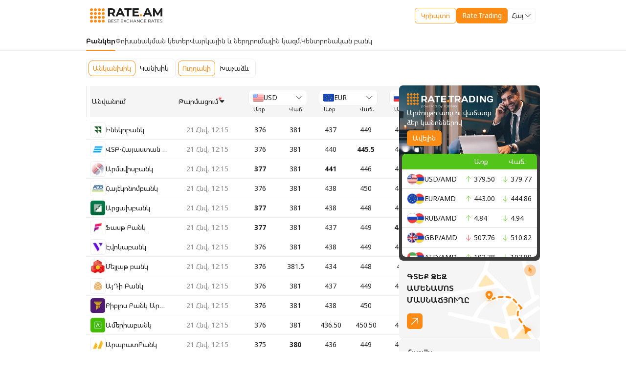

--- FILE ---
content_type: text/html; charset=utf-8
request_url: https://www.rate.am/hy/armenian-dram-exchange-rates/banks
body_size: 45145
content:
<!DOCTYPE html><html lang="en" class="cursor-auto bg-white h-full"><head><meta charSet="utf-8"/><meta name="viewport" content="width=device-width, initial-scale=1.0"/><meta name="viewport" content="width=device-width, initial-scale=1"/><link rel="preload" as="image" href="https://mc.yandex.ru/watch/101891205"/><link rel="stylesheet" href="/_next/static/css/c2cbde9ed6158394.css" data-precedence="next"/><link rel="preload" as="script" fetchPriority="low" href="/_next/static/chunks/webpack-455c7fd187cff779.js"/><script src="/_next/static/chunks/fd9d1056-633fd4efcb78f153.js" async=""></script><script src="/_next/static/chunks/2117-d47caa333a0d0418.js" async=""></script><script src="/_next/static/chunks/main-app-31c7029f623b0a9f.js" async=""></script><script src="/_next/static/chunks/7648-70ec148449a8f08c.js" async=""></script><script src="/_next/static/chunks/app/%5Blang%5D/armenian-dram-exchange-rates/layout-1305bceacdad4bc5.js" async=""></script><script src="/_next/static/chunks/3145-735eced6d4dbdf94.js" async=""></script><script src="/_next/static/chunks/8723-ad4346ed6ad54565.js" async=""></script><script src="/_next/static/chunks/3625-117470aa90d35647.js" async=""></script><script src="/_next/static/chunks/9614-ffed5d3f73d8118f.js" async=""></script><script src="/_next/static/chunks/5524-83cf2af6da2c118d.js" async=""></script><script src="/_next/static/chunks/app/%5Blang%5D/layout-cd591c5f194872b0.js" async=""></script><script src="/_next/static/chunks/app/%5Blang%5D/error-9d77e7eaf0a6846f.js" async=""></script><script src="/_next/static/chunks/app/%5Blang%5D/not-found-c05f3f628b3fcdee.js" async=""></script><link rel="preload" href="https://widget.beesender.com/4.1/widget.js" as="script"/><link rel="preload" href="https://widget.beesender.com/3.0/chunk-vendors.js" as="script"/><meta name="google-site-verification" content="WZTvFFM3zJ5JmwH2APwLmv1faCys9mXIAasF5qVfj9M"/><link rel="icon" type="image/svg+xml" href="/images/headingLogo.svg"/><link rel="preconnect" href="https://fonts.googleapis.com"/><link rel="preconnect" href="https://fonts.gstatic.com"/><title>Օրվա փոխարժեքներ, Բանկեր - Rate.am</title><meta name="description" content="Այցելեք Rate.am և գտեք դրամի լավագույն փոխարժեքները։ Խնայե՛ք Ձեր գումարը և ժամանակը։"/><meta property="og:title" content="Օրվա փոխարժեքներ, Բանկեր - Rate.am"/><meta property="og:description" content="Այցելեք Rate.am և գտեք դրամի լավագույն փոխարժեքները։ Խնայե՛ք Ձեր գումարը և ժամանակը։"/><meta property="og:url" content="https://www.rate.am/hy/armenian-dram-exchange-rates/banks"/><meta property="og:image" content="https://www.rate.am/images/og-image.png"/><meta property="og:type" content="website"/><meta name="twitter:card" content="summary_large_image"/><meta name="twitter:title" content="Օրվա փոխարժեքներ, Բանկեր - Rate.am"/><meta name="twitter:description" content="Այցելեք Rate.am և գտեք դրամի լավագույն փոխարժեքները։ Խնայե՛ք Ձեր գումարը և ժամանակը։"/><meta name="twitter:image" content="https://www.rate.am/images/og-image.png"/><noscript><div><img src="https://mc.yandex.ru/watch/101891205" style="position:absolute;left:-9999px" alt=""/></div></noscript><style>
          .beesenderchat-comment-container-admin p.beesenderchat-{
            color: #000 !important;
	        }
          .beesenderchat-avatar-img{
            background: #FA8C16 !important;
          }
          .beesenderchat-footer-titleName{
            display: flex;
            align-items: center;
            gap: 4px;
            pointer-events: none;
          }
          .beesenderchat-operatorinfo-avatar-img{
            margin: auto;
          }
          #beesenderchat-container img{
            max-width: unset;
          }
          </style><link rel="stylesheet" href="https://widget.beesender.com/3.0/widget.css"/><link href="https://fonts.googleapis.com/css2?family=Noto+Sans+Armenian:wght@400;700;900&amp;display=swap" rel="stylesheet"/><link href="https://fonts.googleapis.com/css2?family=Roboto:wght@400;500;700;900&amp;display=swap" rel="stylesheet"/><script src="/_next/static/chunks/polyfills-42372ed130431b0a.js" noModule=""></script></head><body class="text-sm text-N90 overscroll-none bg-white font-noto-sans-armenian font-normal min-h-full flex flex-col"><noscript><iframe src="https://www.googletagmanager.com/ns.html?id=GTM-WN97TQCT" style="display:none;visibility:hidden" title="GTM" height="0" width="0"></iframe></noscript><div class="px-4 relative py-4 z-10 lg:px-0 &#x27;after:absolute after:h-0.5 after:w-full after:left-0 after:bottom-0 after:bg-N40&#x27;"><div class="flex  justify-between flex-wrap gap-4 items-center px-2 lg:px-0 mx-auto my-0 max-w-[375px]  md:max-w-[unset] md:w-736 reg:w-[928px] lg:w-1200"><div class="w-9 md:w-[148px]  h-[30px] lg:w-[186px] lg:h-[38px] reg:order-1"><a class="w-fit block" href="/hy"><img alt="Rate.am" loading="lazy" width="0" height="0" decoding="async" data-nimg="1" class="w-36 h-8 md:w-full md:h-auto object-cover object-left" style="color:transparent" src="/images/mainlogo.svg"/></a></div><div class="flex items-center gap-2 md:gap-6 reg:order-3"><a href="/hy/crypto"><div><button class="rounded-md relative group font-normal group flex w-full items-center justify-center gap-2 transition-[background,color,outline] text-base  ease-linear duration-[200ms,200ms,100ms] whitespace-nowrap    !py-1.5 !px-3 text-sm       pl-4 false false bg-transparent border border-O60 text-O60 !py-1 h-10 hover:bg-O10 active:bg-O20 text-sm h-8 undefined undefined false ">Կրիպտո</button></div></a><a target="_blank" href="https://trading.rate.am/login"><div class="hidden reg:block"><button class="rounded-md relative group font-normal group flex w-full items-center justify-center gap-2 transition-[background,color,outline] text-base  ease-linear duration-[200ms,200ms,100ms] whitespace-nowrap &#x27; bg-O6 text-N10 hover:bg-O70  active:bg-O80 focus:outline outline-O70outline focus:outline-4      !py-1.5 !px-3 text-sm       pl-4 false false false false false false false ">Rate.Trading</button></div><div class="reg:hidden"><button class="rounded-md relative group font-normal group flex w-full items-center justify-center gap-2 transition-[background,color,outline] text-base  ease-linear duration-[200ms,200ms,100ms] whitespace-nowrap &#x27; bg-O6 text-N10 hover:bg-O70  active:bg-O80 focus:outline outline-O70outline focus:outline-4      !py-1.5 !px-3 text-sm       pl-4 false false false false false false false ">Trading</button></div></a><div class="block"><div class="relative cursor-pointer [&amp;_img]:max-w-none rounded-lg  w-[fit-content] text-black&#x27;"><div class="flex items-center gap-2 px-2 py-1 border-[1px] relative bg-N10 border-N40 undefined rounded-lg hover:border-O40 transition ease-linear duration-400    w-[fit-content] h-8 false"><span class="truncate whitespace-nowrap">Հայ</span><div class="w-4 h-4 transition ease-linear duration-400 ml-auto undefined rotate-0"><svg viewBox="0 0 24 24" class="w-4 h-4   " fill="none"><path d="M19.5 8.25L12 15.75L4.5 8.25" stroke="#000" stroke-width="1.5" stroke-linecap="round" stroke-linejoin="round"></path></svg></div></div><div class="bg-N10 w-max min-w-full font-normal cursor-default rounded-lg shadow-select absolute mb-0.5 z-20 px-1 py-1 mt-0.5 left-0  false false transition-[visibility,opacity] delay-[0.35s,0s] hidden opacity-0"><div class="flex flex-col whitespace-normal gap-1 selectOption max-h-52 overflow-y-auto"><div class="cursor-pointer hover:bg-O10 [&amp;_img]:max-w-[24px] rounded-lg p-1 flex items-center justify-between pointer-events-none cursor-default bg-O10"><div class="flex items-center gap-2"><div class="max-w-[10rem] md:max-w-[18rem]">Հայ</div></div><div class="visible"><svg viewBox="0 0 24 24" class="w-4 h-4   " fill="none"><path d="M4.5 12.75L10.5 18.75L19.5 5.25" stroke="#FA8C16" stroke-width="1.5" stroke-linecap="round" stroke-linejoin="round"></path></svg></div></div><div class="cursor-pointer hover:bg-O10 [&amp;_img]:max-w-[24px] rounded-lg p-1 flex items-center justify-between "><div class="flex items-center gap-2"><div class="max-w-[10rem] md:max-w-[18rem]">Eng</div></div><div class="invisible"><svg viewBox="0 0 24 24" class="w-4 h-4   " fill="none"><path d="M4.5 12.75L10.5 18.75L19.5 5.25" stroke="#FA8C16" stroke-width="1.5" stroke-linecap="round" stroke-linejoin="round"></path></svg></div></div><div class="cursor-pointer hover:bg-O10 [&amp;_img]:max-w-[24px] rounded-lg p-1 flex items-center justify-between "><div class="flex items-center gap-2"><div class="max-w-[10rem] md:max-w-[18rem]">Рус</div></div><div class="invisible"><svg viewBox="0 0 24 24" class="w-4 h-4   " fill="none"><path d="M4.5 12.75L10.5 18.75L19.5 5.25" stroke="#FA8C16" stroke-width="1.5" stroke-linecap="round" stroke-linejoin="round"></path></svg></div></div></div></div><input class="hidden" name="select"/></div></div></div></div></div><!--$--><div class="px-4 md:px-0"><div class=""><div class=" relative after:absolute text-N80 after:bottom-0 after:left-0 after:bg-N40 after:h-0.5 after:w-full after:shadow-[0_0_0_100vmax_#F0F0F0] after:[clip-path:inset(0-100vmax)] text-sm"><div class="mx-auto my-0 max-w-[375px]  md:max-w-[unset] md:w-736 reg:w-[928px] lg:w-1200"><div class="flex items-center justify-between gap-5 undefined reg:!justify-normal lg:gap-8 reg:justify-center"><a class="relative py-2.5 after:invisible after:rounded-3xl  after:h-0.5 after:left-0 after:bottom-0 z-1 after:absolute after:bg-O6 after:w-full font-bold text-N90 after:!visible undefined undefined" href="/hy/armenian-dram-exchange-rates/banks"><span class="md:hidden">Բանկեր</span><span class="hidden md:block">Բանկեր</span></a><a class="relative py-2.5 after:invisible after:rounded-3xl  after:h-0.5 after:left-0 after:bottom-0 z-1 after:absolute after:bg-O6 after:w-full  undefined undefined" href="/hy/armenian-dram-exchange-rates/exchange-points"><span class="md:hidden">Փոխ. կետեր</span><span class="hidden md:block">Փոխանակման կետեր</span></a><a class="relative py-2.5 after:invisible after:rounded-3xl  after:h-0.5 after:left-0 after:bottom-0 z-1 after:absolute after:bg-O6 after:w-full  undefined undefined" href="/hy/armenian-dram-exchange-rates/credit-investment"><span class="md:hidden">Վարկ. և ներդր.</span><span class="hidden md:block">Վարկային և ներդրումային կազմ.</span></a><a class="relative py-2.5 after:invisible after:rounded-3xl  after:h-0.5 after:left-0 after:bottom-0 z-1 after:absolute after:bg-O6 after:w-full  undefined undefined" href="/hy/armenian-dram-exchange-rates/central-bank-armenia"><span class="md:hidden">ԿԲ</span><span class="hidden md:block">Կենտրոնական բանկ</span></a></div></div></div></div><!--$?--><template id="B:0"></template><div class="flex justify-center items-center h-full w-full fixed z-50 inset-0"><div class="p-2 bg-white rounded-lg h-fit w-fit"><div class=" animate-loader"><svg xmlns="http://www.w3.org/2000/svg" width="32" height="33" viewBox="0 0 32 33" fill="none"><path class="animate-topRight" d="M27.3303 9.34606C29.7779 9.34606 31.7621 7.36186 31.7621 4.91424C31.7621 2.46661 29.7779 0.482422 27.3303 0.482422C24.8826 0.482422 22.8984 2.46661 22.8984 4.91424C22.8984 7.36186 24.8826 9.34606 27.3303 9.34606Z" fill="#FA8C16"></path><path class="animate-topLeft" d="M4.6701 9.34606C7.11772 9.34606 9.10192 7.36186 9.10192 4.91424C9.10192 2.46661 7.11772 0.482422 4.6701 0.482422C2.22247 0.482422 0.238281 2.46661 0.238281 4.91424C0.238281 7.36186 2.22247 9.34606 4.6701 9.34606Z" fill="#FA8C16"></path><path class="animate-left" d="M4.6701 21.0257C7.11772 21.0257 9.10192 19.0416 9.10192 16.5939C9.10192 14.1463 7.11772 12.1621 4.6701 12.1621C2.22247 12.1621 0.238281 14.1463 0.238281 16.5939C0.238281 19.0416 2.22247 21.0257 4.6701 21.0257Z" fill="#FA8C16"></path><path class="animate-bottom" d="M16.0002 32.7054C18.4478 32.7054 20.432 30.7212 20.432 28.2736C20.432 25.826 18.4478 23.8418 16.0002 23.8418C13.5526 23.8418 11.5684 25.826 11.5684 28.2736C11.5684 30.7212 13.5526 32.7054 16.0002 32.7054Z" fill="#FA8C16"></path><path class="animate-bottomLeft" d="M4.6701 32.7054C7.11772 32.7054 9.10192 30.7212 9.10192 28.2736C9.10192 25.826 7.11772 23.8418 4.6701 23.8418C2.22247 23.8418 0.238281 25.826 0.238281 28.2736C0.238281 30.7212 2.22247 32.7054 4.6701 32.7054Z" fill="#FA8C16"></path><path class="animate-top" d="M16.0002 9.34606C18.4478 9.34606 20.432 7.36186 20.432 4.91424C20.432 2.46661 18.4478 0.482422 16.0002 0.482422C13.5526 0.482422 11.5684 2.46661 11.5684 4.91424C11.5684 7.36186 13.5526 9.34606 16.0002 9.34606Z" fill="#FA8C16"></path><path class="animate-right" d="M27.3303 21.0257C29.7779 21.0257 31.7621 19.0416 31.7621 16.5939C31.7621 14.1463 29.7779 12.1621 27.3303 12.1621C24.8826 12.1621 22.8984 14.1463 22.8984 16.5939C22.8984 19.0416 24.8826 21.0257 27.3303 21.0257Z" fill="#FA8C16"></path><path d="M16.0002 21.0257C18.4478 21.0257 20.432 19.0416 20.432 16.5939C20.432 14.1463 18.4478 12.1621 16.0002 12.1621C13.5526 12.1621 11.5684 14.1463 11.5684 16.5939C11.5684 19.0416 13.5526 21.0257 16.0002 21.0257Z" fill="#FA8C16"></path><path class="animate-bottomRight" d="M27.3303 32.7054C29.7779 32.7054 31.7621 30.7212 31.7621 28.2736C31.7621 25.826 29.7779 23.8418 27.3303 23.8418C24.8826 23.8418 22.8984 25.826 22.8984 28.2736C22.8984 30.7212 24.8826 32.7054 27.3303 32.7054Z" fill="#FA8C16"></path></svg></div></div></div><!--/$--></div><!--/$--><div class="bg-N90 px-4 py-6 text-N10 mt-auto"><div class="mx-auto my-0 max-w-[375px]  md:max-w-[unset] md:w-736 reg:w-[928px] lg:w-1200"><div class="flex flex-col md:flex-row items-center gap-4"><div class="flex justify-center md:justify-between items-center w-full"><div class="w-[148px]  h-[30px] lg:w-[186px] lg:h-[38px]"><a href="/hy"><img alt="Rate.am" loading="lazy" width="0" height="0" decoding="async" data-nimg="1" class="w-full" style="color:transparent" src="/images/mainLogoWhite.svg"/></a></div></div><div class="flex items-center flex-col md:flex-row w-full md:w-fit border border-N80 rounded-lg px-6 py-4 gap-6 md:gap-8 md:py-5"><div class="flex cursor-default text-base items-center gap-2.5 whitespace-nowrap"><div class="bg-white rounded-md border border-N40 p-0.5"><svg viewBox="0 0 24 24" class=" w-6 h-6  " fill="none"><path fill-rule="evenodd" clip-rule="evenodd" d="M4.98455 10.3509L4.99132 10.3449L4.99802 10.3388L11.0116 4.8817C11.613 4.37277 12.387 4.37277 12.9884 4.88169L19.002 10.3388L19.0177 10.3531L19.0338 10.3669C19.3128 10.6061 19.5 11.0089 19.5 11.424V17.9502C19.4334 18.9501 18.7559 19.5 18.03 19.5H5.97C5.19594 19.5 4.5 18.8212 4.5 17.994V11.424C4.5 11.0235 4.67739 10.6229 4.98455 10.3509ZM3.99 9.228L10.02 3.756C11.19 2.748 12.81 2.748 13.98 3.756L20.01 9.228C20.64 9.768 21 10.596 21 11.424V17.994C20.91 19.722 19.65 21 18.03 21H5.97C4.35 21 3 19.632 3 17.994V11.424C3 10.596 3.36 9.786 3.99 9.228ZM8.4 13.95C8.4 11.879 10.079 10.2 12.15 10.2C14.221 10.2 15.9 11.879 15.9 13.95C15.9 16.021 14.221 17.7 12.15 17.7C10.079 17.7 8.4 16.021 8.4 13.95ZM12.6022 15.8296C12.8506 15.7617 13.0636 15.6275 13.2272 15.4284C13.6793 14.879 13.5065 14.0719 12.8707 13.717C12.687 13.616 12.4944 13.5367 12.301 13.4571C12.2815 13.4491 12.2621 13.4411 12.2426 13.433C12.1207 13.3821 12.0019 13.3235 11.8985 13.2401C11.6932 13.0765 11.7318 12.8111 11.9725 12.7062C12.0404 12.6769 12.1114 12.6676 12.184 12.663C12.2148 12.6614 12.2472 12.6599 12.2781 12.6599C12.5219 12.6599 12.7549 12.7123 12.9772 12.8204C13.0204 12.842 13.0543 12.8528 13.0821 12.8528C13.1315 12.8528 13.1577 12.8142 13.1855 12.7309C13.2173 12.6299 13.2465 12.5272 13.2757 12.4248C13.2863 12.3878 13.2968 12.351 13.3074 12.3142C13.3352 12.2201 13.3012 12.1583 13.2133 12.1198C13.0528 12.0488 12.8877 11.9978 12.7133 11.9701C12.5996 11.9523 12.5429 11.9434 12.5144 11.9103C12.486 11.8773 12.4856 11.8202 12.4849 11.7062V11.706C12.4833 11.396 12.4833 11.3836 12.1963 11.3836H12.1608H12.0728H12.0204C11.8691 11.3883 11.8444 11.4145 11.8398 11.5657C11.8375 11.6178 11.8378 11.6691 11.8381 11.7201C11.8382 11.7371 11.8383 11.754 11.8383 11.771C11.8383 11.9695 11.8368 11.9701 11.6498 12.0374L11.6438 12.0395C11.1762 12.2093 10.8877 12.5272 10.8568 13.0364C10.829 13.487 11.0636 13.791 11.434 14.0133C11.5913 14.1079 11.7597 14.1754 11.9285 14.2431C12.0046 14.2737 12.0808 14.3042 12.1562 14.3373C12.2503 14.379 12.3414 14.4269 12.4201 14.4917C12.6531 14.683 12.6099 15.0025 12.3336 15.1228C12.2241 15.1707 12.1114 15.1923 11.9957 15.1923C11.954 15.1923 11.9123 15.1892 11.8707 15.1846C11.6222 15.1537 11.3861 15.0889 11.1639 14.9731C11.116 14.9485 11.0806 14.9346 11.0528 14.9346C11.0049 14.9346 10.9787 14.9747 10.9509 15.0642C10.9123 15.1861 10.8784 15.3096 10.8444 15.433C10.7997 15.5997 10.8167 15.6383 10.9741 15.7154C11.1747 15.8127 11.3907 15.862 11.6099 15.8975C11.7812 15.9253 11.7873 15.9315 11.7889 16.1105C11.7889 16.1907 11.7889 16.2725 11.7904 16.3528C11.7904 16.4546 11.8398 16.5148 11.9448 16.5164C12.0003 16.5179 12.0559 16.5179 12.1114 16.5179C12.1747 16.5179 12.238 16.5164 12.3012 16.5148C12.3985 16.5117 12.4494 16.4593 12.4494 16.3605C12.4498 16.3326 12.4504 16.3047 12.4509 16.277C12.4527 16.1942 12.4544 16.1119 12.4509 16.0287C12.4448 15.916 12.4941 15.8589 12.6022 15.8296Z" fill="#FA8C16"></path></svg></div>Փոխանակման կետ</div><div class="flex justify-center gap-4"><button class="rounded-md relative group font-normal group flex w-full items-center justify-center gap-2 transition-[background,color,outline] text-base  ease-linear duration-[200ms,200ms,100ms] whitespace-nowrap &#x27; bg-O6 text-N10 hover:bg-O70  active:bg-O80 focus:outline outline-O70outline focus:outline-4       py-2 px-4 pl-2      pl-4 false false false false false false false "><a href="/hy/log-in">Մուտք</a></button></div></div></div><div class="my-6 h-px bg-N80"></div><span class="text-N50">Տվյալները տրամադրված են համապատասխան կազմակերպությունների կողմից` պաշտոնական կայքերի միջոցով։ Rate.am - ը պատասխանատվություն չի կրում տվյալների ճշգրտության համար: Մանրամասն տեղեկությունների համար խնդրում ենք դիմել համապատասխան կազմակերպությանը:</span><div class="my-6 h-px bg-N80"></div><div class="flex flex-col gap-6 reg:flex-row reg:justify-between"><div class="flex items-center justify-between gap-12 md:justify-center"><a href="/hy/faq">ՀՏՀ</a><a href="/hy/about">Մեր մասին</a><a href="/hy/contact">Հետադարձ կապ</a></div><div class="flex items-center justify-center gap-2"><a target="_blank" href="http://itunes.apple.com/us/app/rate.am/id523423414?mt=8"> <img alt="App Store" loading="lazy" width="0" height="0" decoding="async" data-nimg="1" class="w-fit" style="color:transparent" src="/images/appStoreIcon.svg"/> </a><a target="_blank" href="https://play.google.com/store/apps/details?id=com.sflpro.rateam#?t=W251bGwsMSwyLDIxMiwiY29tLnNmbHByby5yYXRlYW0iXQ.."> <img alt="Google Play" loading="lazy" width="0" height="0" decoding="async" data-nimg="1" class="w-fit" style="color:transparent" src="/images/googlePlayIcon.svg"/></a></div><div class="flex items-center justify-center gap-8"><a target="_blank" href="https://www.facebook.com/rate.am.official"><svg viewBox="0 0 24 24" class=" w-6 h-6  " fill="none"><path d="M9.54601 5.865V8.613H7.53201V11.973H9.54601V21.959H13.68V11.974H16.455C16.455 11.974 16.715 10.363 16.841 8.601H13.697V6.303C13.697 5.96 14.147 5.498 14.593 5.498H16.847V2H13.783C9.44301 2 9.54601 5.363 9.54601 5.865Z" fill="#FFF"></path></svg></a><a target="_blank" href=" https://www.linkedin.com/company/rate.am"><svg viewBox="0 0 24 24" class=" w-6 h-6  " fill="none"><path d="M22.459 13.719V21.098H18.181V14.213C18.181 12.483 17.562 11.303 16.014 11.303C14.832 11.303 14.128 12.099 13.819 12.868C13.706 13.143 13.677 13.526 13.677 13.911V21.098H9.397C9.397 21.098 9.455 9.438 9.397 8.229H13.677V10.053L13.649 10.095H13.677V10.053C14.245 9.178 15.26 7.927 17.533 7.927C20.348 7.927 22.459 9.767 22.459 13.719ZM4.921 2.026C3.458 2.026 2.5 2.986 2.5 4.249C2.5 5.484 3.43 6.473 4.865 6.473H4.893C6.386 6.473 7.313 5.484 7.313 4.249C7.287 2.986 6.387 2.026 4.922 2.026H4.921ZM2.754 21.098H7.032V8.229H2.754V21.098Z" fill="#FFF"></path></svg></a></div></div></div></div><div class="hidden"><div id="beesender-chat"></div></div><script src="/_next/static/chunks/webpack-455c7fd187cff779.js" async=""></script><div hidden id="S:0"><template id="P:1"></template></div><script>(self.__next_f=self.__next_f||[]).push([0]);self.__next_f.push([2,null])</script><script>self.__next_f.push([1,"1:HL[\"/_next/static/css/c2cbde9ed6158394.css\",\"style\"]\n"])</script><script>self.__next_f.push([1,"2:I[2846,[],\"\"]\n5:I[4707,[],\"\"]\n7:I[6423,[],\"\"]\n8:I[9769,[\"7648\",\"static/chunks/7648-70ec148449a8f08c.js\",\"2022\",\"static/chunks/app/%5Blang%5D/armenian-dram-exchange-rates/layout-1305bceacdad4bc5.js\"],\"MainNavigation\"]\n9:I[8003,[\"3145\",\"static/chunks/3145-735eced6d4dbdf94.js\",\"7648\",\"static/chunks/7648-70ec148449a8f08c.js\",\"8723\",\"static/chunks/8723-ad4346ed6ad54565.js\",\"3625\",\"static/chunks/3625-117470aa90d35647.js\",\"9614\",\"static/chunks/9614-ffed5d3f73d8118f.js\",\"5524\",\"static/chunks/5524-83cf2af6da2c118d.js\",\"1084\",\"static/chunks/app/%5Blang%5D/layout-cd591c5f194872b0.js\"],\"\"]\nb:I[7027,[\"3145\",\"static/chunks/3145-735eced6d4dbdf94.js\",\"7648\",\"static/chunks/7648-70ec148449a8f08c.js\",\"8723\",\"static/chunks/8723-ad4346ed6ad54565.js\",\"3625\",\"static/chunks/3625-117470aa90d35647.js\",\"9614\",\"static/chunks/9614-ffed5d3f73d8118f.js\",\"5524\",\"static/chunks/5524-83cf2af6da2c118d.js\",\"1084\",\"static/chunks/app/%5Blang%5D/layout-cd591c5f194872b0.js\"],\"Header\"]\nc:I[721,[\"3145\",\"static/chunks/3145-735eced6d4dbdf94.js\",\"3450\",\"static/chunks/app/%5Blang%5D/error-9d77e7eaf0a6846f.js\"],\"default\"]\nd:I[9546,[\"3145\",\"static/chunks/3145-735eced6d4dbdf94.js\",\"7648\",\"static/chunks/7648-70ec148449a8f08c.js\",\"3097\",\"static/chunks/app/%5Blang%5D/not-found-c05f3f628b3fcdee.js\"],\"default\"]\ne:I[6,[\"3145\",\"static/chunks/3145-735eced6d4dbdf94.js\",\"7648\",\"static/chunks/7648-70ec148449a8f08c.js\",\"8723\",\"static/chunks/8723-ad4346ed6ad54565.js\",\"3625\",\"static/chunks/3625-117470aa90d35647.js\",\"9614\",\"static/chunks/9614-ffed5d3f73d8118f.js\",\"5524\",\"static/chunks/5524-83cf2af6da2c118d.js\",\"1084\",\"static/chunks/app/%5Blang%5D/layout-cd591c5f194872b0.js\"],\"Footer\"]\nf:I[6813,[\"3145\",\"static/chunks/3145-735eced6d4dbdf94.js\",\"7648\",\"static/chunks/7648-70ec148449a8f08c.js\",\"8723\",\"static/chunks/8723-ad4346ed6ad54565.js\",\"3625\",\"static/chunks/3625-117470aa90d35647.js\",\"9614\",\"static/chunks/9614-ffed5d3f73d8118f.js\",\"5524\",\"static/chunks/5524-83cf2af6da2c118d.js\",\"1084\",\"static/chunks/app/%5Blang%5D/layout-cd591c5f194872b0.js\"],\"Chat\"]\n11:I[1060,[],\"\"]\n6:[\"lang"])</script><script>self.__next_f.push([1,"\",\"hy\",\"d\"]\na:T9c3,"])</script><script>self.__next_f.push([1,"\n          const chatStorage = window.localStorage.getItem('46a220f6-578d-4e62-adb5-c97df4b24f44');\n          if(chatStorage){\n            const storage = JSON.parse(chatStorage);\n            const firstMessage = storage.messages.reduce((acc, message) =\u003e acc.time \u003c message.time ? acc : message);\n            if(firstMessage.text !== \"Ողջույն: Ունեք հարցե՞ր, ուրախ կլինենք օգնել:\"){\n              firstMessage.text = \"Ողջույն: Ունեք հարցե՞ր, ուրախ կլինենք օգնել:\";\n              firstMessage.buttons[0].caption = \"Սկսել\";\n              const newStorage = JSON.stringify(storage);\n              window.localStorage.setItem(\"46a220f6-578d-4e62-adb5-c97df4b24f44\", newStorage);\n             }\n          }\n          window.beesenderchatconfig = {};\n\t        window.beesenderchatconfig.canClientResizeWidget = true;\n\t        window.beesenderchatconfig.canClientMoveWidget = true;\n\t        window.beesenderchatconfig.startButtonSVG = \"https://idbank.am/documents/chat_icon_rate.svg\";\n\t        window.beesenderchatconfig.headerImageSrc = \"/images/icon.svg\";\n\t        window.beesenderchatconfig.title = \"RATE.AM\";\n\t        window.beesenderchatconfig.widgetMainThemeColor = \"#f5821e\";\n\t        window.beesenderchatconfig.themeColor = \"#f5821e\";\n\t        window.beesenderchatconfig.channelId = \"46a220f6-578d-4e62-adb5-c97df4b24f44\";\n\t        window.beesenderchatconfig.connectorUrl = \"https://balance.beesender.com\";\n\t        window.beesenderchatconfig.widgetButtonColor   = \"#f5821e\";\n\t        window.beesenderchatconfig.widgetButtonColorLine  = \"#FFFFFF\";\n\t        window.beesenderchatconfig.operatorAvatar = \"https://idbank.am/documents/Assistant_Woman_2.png\";\n\t        window.beesenderchatconfig.sendInitialMessageOnWidgetButtonClick = false;\n\t        window.beesenderchatconfig.cookieSessionTime = 2629746000;\n          window.beesenderchatconfig.chatButtonsPlaceholder = \"Ընտրեք առաջարկվող տարբերակներից մեկը:\";\n\t        window.beesenderchatconfig.welcomeMessage = {\n            text:\"Ողջույն: Ունեք հարցե՞ր, ուրախ կլինենք օգնել:\",\n\t          buttons: [\"Սկսել\"],\n            };\n          window.beesenderchatconfig.operatorInfoMessage = \"Կապի մեջ է - {0}\";\n          window.beesenderchatconfig.footerTitleName = \"Rate.am\";\n          window.beesenderchatconfig.chatMessagePlaceholder = \"Ձեր հաղորդագրությունը...\";\n          "])</script><script>self.__next_f.push([1,"12:[]\n"])</script><script>self.__next_f.push([1,"0:[\"$\",\"$L2\",null,{\"buildId\":\"ltHtBeuc8KJDMj63THtL_\",\"assetPrefix\":\"\",\"urlParts\":[\"\",\"hy\",\"armenian-dram-exchange-rates\",\"banks\"],\"initialTree\":[\"\",{\"children\":[[\"lang\",\"hy\",\"d\"],{\"children\":[\"armenian-dram-exchange-rates\",{\"children\":[\"banks\",{\"children\":[\"__PAGE__\",{}]}]}]},\"$undefined\",\"$undefined\",true]}],\"initialSeedData\":[\"\",{\"children\":[[\"lang\",\"hy\",\"d\"],{\"children\":[\"armenian-dram-exchange-rates\",{\"children\":[\"banks\",{\"children\":[\"__PAGE__\",{},[[\"$L3\",\"$L4\",null],null],null]},[null,[\"$\",\"$L5\",null,{\"parallelRouterKey\":\"children\",\"segmentPath\":[\"children\",\"$6\",\"children\",\"armenian-dram-exchange-rates\",\"children\",\"banks\",\"children\"],\"error\":\"$undefined\",\"errorStyles\":\"$undefined\",\"errorScripts\":\"$undefined\",\"template\":[\"$\",\"$L7\",null,{}],\"templateStyles\":\"$undefined\",\"templateScripts\":\"$undefined\",\"notFound\":\"$undefined\",\"notFoundStyles\":\"$undefined\"}]],null]},[[null,[\"$\",\"div\",null,{\"className\":\"px-4 md:px-0\",\"children\":[[\"$\",\"div\",null,{\"className\":\"\",\"children\":[\"$\",\"$L8\",null,{\"lang\":\"hy\",\"leftAlign\":true,\"links\":[{\"link\":\"/armenian-dram-exchange-rates/banks\",\"mobileLabel\":\"Բանկեր\",\"desktopLabel\":\"Բանկեր\"},{\"link\":\"/armenian-dram-exchange-rates/exchange-points\",\"mobileLabel\":\"Փոխ. կետեր\",\"desktopLabel\":\"Փոխանակման կետեր\"},{\"link\":\"/armenian-dram-exchange-rates/credit-investment\",\"mobileLabel\":\"Վարկ. և ներդր.\",\"desktopLabel\":\"Վարկային և ներդրումային կազմ.\"},{\"link\":\"/armenian-dram-exchange-rates/central-bank-armenia\",\"mobileLabel\":\"ԿԲ\",\"desktopLabel\":\"Կենտրոնական բանկ\"}]}]}],[\"$\",\"$L5\",null,{\"parallelRouterKey\":\"children\",\"segmentPath\":[\"children\",\"$6\",\"children\",\"armenian-dram-exchange-rates\",\"children\"],\"error\":\"$undefined\",\"errorStyles\":\"$undefined\",\"errorScripts\":\"$undefined\",\"template\":[\"$\",\"$L7\",null,{}],\"templateStyles\":\"$undefined\",\"templateScripts\":\"$undefined\",\"notFound\":\"$undefined\",\"notFoundStyles\":\"$undefined\"}]]}]],null],[[\"$\",\"div\",null,{\"className\":\"flex justify-center items-center h-full w-full fixed z-50 inset-0\",\"children\":[\"$\",\"div\",null,{\"className\":\"p-2 bg-white rounded-lg h-fit w-fit\",\"children\":[\"$\",\"div\",null,{\"className\":\" animate-loader\",\"children\":[\"$\",\"svg\",null,{\"xmlns\":\"http://www.w3.org/2000/svg\",\"width\":\"32\",\"height\":\"33\",\"viewBox\":\"0 0 32 33\",\"fill\":\"none\",\"children\":[[\"$\",\"path\",null,{\"className\":\"animate-topRight\",\"d\":\"M27.3303 9.34606C29.7779 9.34606 31.7621 7.36186 31.7621 4.91424C31.7621 2.46661 29.7779 0.482422 27.3303 0.482422C24.8826 0.482422 22.8984 2.46661 22.8984 4.91424C22.8984 7.36186 24.8826 9.34606 27.3303 9.34606Z\",\"fill\":\"#FA8C16\"}],[\"$\",\"path\",null,{\"className\":\"animate-topLeft\",\"d\":\"M4.6701 9.34606C7.11772 9.34606 9.10192 7.36186 9.10192 4.91424C9.10192 2.46661 7.11772 0.482422 4.6701 0.482422C2.22247 0.482422 0.238281 2.46661 0.238281 4.91424C0.238281 7.36186 2.22247 9.34606 4.6701 9.34606Z\",\"fill\":\"#FA8C16\"}],[\"$\",\"path\",null,{\"className\":\"animate-left\",\"d\":\"M4.6701 21.0257C7.11772 21.0257 9.10192 19.0416 9.10192 16.5939C9.10192 14.1463 7.11772 12.1621 4.6701 12.1621C2.22247 12.1621 0.238281 14.1463 0.238281 16.5939C0.238281 19.0416 2.22247 21.0257 4.6701 21.0257Z\",\"fill\":\"#FA8C16\"}],[\"$\",\"path\",null,{\"className\":\"animate-bottom\",\"d\":\"M16.0002 32.7054C18.4478 32.7054 20.432 30.7212 20.432 28.2736C20.432 25.826 18.4478 23.8418 16.0002 23.8418C13.5526 23.8418 11.5684 25.826 11.5684 28.2736C11.5684 30.7212 13.5526 32.7054 16.0002 32.7054Z\",\"fill\":\"#FA8C16\"}],[\"$\",\"path\",null,{\"className\":\"animate-bottomLeft\",\"d\":\"M4.6701 32.7054C7.11772 32.7054 9.10192 30.7212 9.10192 28.2736C9.10192 25.826 7.11772 23.8418 4.6701 23.8418C2.22247 23.8418 0.238281 25.826 0.238281 28.2736C0.238281 30.7212 2.22247 32.7054 4.6701 32.7054Z\",\"fill\":\"#FA8C16\"}],[\"$\",\"path\",null,{\"className\":\"animate-top\",\"d\":\"M16.0002 9.34606C18.4478 9.34606 20.432 7.36186 20.432 4.91424C20.432 2.46661 18.4478 0.482422 16.0002 0.482422C13.5526 0.482422 11.5684 2.46661 11.5684 4.91424C11.5684 7.36186 13.5526 9.34606 16.0002 9.34606Z\",\"fill\":\"#FA8C16\"}],[\"$\",\"path\",null,{\"className\":\"animate-right\",\"d\":\"M27.3303 21.0257C29.7779 21.0257 31.7621 19.0416 31.7621 16.5939C31.7621 14.1463 29.7779 12.1621 27.3303 12.1621C24.8826 12.1621 22.8984 14.1463 22.8984 16.5939C22.8984 19.0416 24.8826 21.0257 27.3303 21.0257Z\",\"fill\":\"#FA8C16\"}],[\"$\",\"path\",null,{\"d\":\"M16.0002 21.0257C18.4478 21.0257 20.432 19.0416 20.432 16.5939C20.432 14.1463 18.4478 12.1621 16.0002 12.1621C13.5526 12.1621 11.5684 14.1463 11.5684 16.5939C11.5684 19.0416 13.5526 21.0257 16.0002 21.0257Z\",\"fill\":\"#FA8C16\"}],[\"$\",\"path\",null,{\"className\":\"animate-bottomRight\",\"d\":\"M27.3303 32.7054C29.7779 32.7054 31.7621 30.7212 31.7621 28.2736C31.7621 25.826 29.7779 23.8418 27.3303 23.8418C24.8826 23.8418 22.8984 25.826 22.8984 28.2736C22.8984 30.7212 24.8826 32.7054 27.3303 32.7054Z\",\"fill\":\"#FA8C16\"}]]}]}]}]}],[],[]]]},[[[[\"$\",\"link\",\"0\",{\"rel\":\"stylesheet\",\"href\":\"/_next/static/css/c2cbde9ed6158394.css\",\"precedence\":\"next\",\"crossOrigin\":\"$undefined\"}]],[\"$\",\"html\",null,{\"lang\":\"en\",\"className\":\"cursor-auto bg-white h-full\",\"children\":[[\"$\",\"head\",null,{\"children\":[[\"$\",\"meta\",null,{\"name\":\"google-site-verification\",\"content\":\"WZTvFFM3zJ5JmwH2APwLmv1faCys9mXIAasF5qVfj9M\"}],[\"$\",\"$L9\",null,{\"id\":\"gtm-script\",\"strategy\":\"afterInteractive\",\"children\":\"\\n          (function(w,d,s,l,i){w[l] = w[l] || [];w[l].push({'gtm.start':\\n          new Date().getTime(),event:'gtm.js'});var f=d.getElementsByTagName(s)[0],\\n          j=d.createElement(s),dl=l!='dataLayer'?'\u0026l='+l:'';j.async=true;j.src=\\n          'https://www.googletagmanager.com/gtm.js?id=GTM-WN97TQCT'+dl;f.parentNode.insertBefore(j,f);\\n          })(window,document,'script','dataLayer','GTM-WN97TQCT');\\n        \"}],[\"$\",\"$L9\",null,{\"id\":\"ga-script\",\"strategy\":\"afterInteractive\",\"children\":\"\\n          var appVersion = localStorage.getItem('mobile-app-version');\\n          window.dataLayer = window.dataLayer || [];\\n          function gtag(){dataLayer.push(arguments);}\\n          gtag('js', new Date());\\n          gtag('config', 'undefined', {\\n            'cookie_flags': 'SameSite=None;Secure',\\n            'user_properties': {\\n              channel: appVersion ? 'mobile' : 'web',\\n            }\\n          });\\n          \"}],[\"$\",\"$L9\",null,{\"id\":\"metrika-counter\",\"strategy\":\"afterInteractive\",\"children\":\"\\n          (function(m,e,t,r,i,k,a){m[i]=m[i]||function(){(m[i].a=m[i].a||[]).push(arguments)};\\n          m[i].l=1*new Date();\\n          for (var j = 0; j \u003c document.scripts.length; j++) {if (document.scripts[j].src === r) { return; }}\\n          k=e.createElement(t),a=e.getElementsByTagName(t)[0],k.async=1,k.src=r,a.parentNode.insertBefore(k,a)})\\n          (window, document, \\\"script\\\", \\\"https://mc.yandex.ru/metrika/tag.js\\\", \\\"ym\\\");\\n\\n          ym(101891205, \\\"init\\\", {\\n           clickmap:true,\\n           trackLinks:true,\\n           accurateTrackBounce:true,\\n           webvisor:true\\n          });\\n         \"}],[\"$\",\"noscript\",null,{\"children\":[\"$\",\"div\",null,{\"children\":[\"$\",\"img\",null,{\"src\":\"https://mc.yandex.ru/watch/101891205\",\"style\":{\"position\":\"absolute\",\"left\":\"-9999px\"},\"alt\":\"\"}]}]}],[\"$\",\"style\",null,{\"children\":\"\\n          .beesenderchat-comment-container-admin p.beesenderchat-{\\n            color: #000 !important;\\n\\t        }\\n          .beesenderchat-avatar-img{\\n            background: #FA8C16 !important;\\n          }\\n          .beesenderchat-footer-titleName{\\n            display: flex;\\n            align-items: center;\\n            gap: 4px;\\n            pointer-events: none;\\n          }\\n          .beesenderchat-operatorinfo-avatar-img{\\n            margin: auto;\\n          }\\n          #beesenderchat-container img{\\n            max-width: unset;\\n          }\\n          \"}],[\"$\",\"link\",null,{\"rel\":\"stylesheet\",\"href\":\"https://widget.beesender.com/3.0/widget.css\"}],[\"$\",\"$L9\",null,{\"id\":\"chat-bot\",\"data-skip-moving\":\"true\",\"children\":\"$a\"}],[\"$\",\"$L9\",null,{\"data-skip-moving\":\"true\",\"src\":\"https://widget.beesender.com/4.1/widget.js\",\"async\":true}],[\"$\",\"$L9\",null,{\"data-skip-moving\":\"true\",\"src\":\"https://widget.beesender.com/3.0/chunk-vendors.js\",\"async\":true}],[\"$\",\"meta\",null,{\"name\":\"viewport\",\"content\":\"width=device-width, initial-scale=1.0\"}],[\"$\",\"link\",null,{\"rel\":\"icon\",\"type\":\"image/svg+xml\",\"href\":\"/images/headingLogo.svg\"}],[\"$\",\"link\",null,{\"rel\":\"preconnect\",\"href\":\"https://fonts.googleapis.com\"}],[\"$\",\"link\",null,{\"rel\":\"preconnect\",\"href\":\"https://fonts.gstatic.com\"}],[\"$\",\"link\",null,{\"href\":\"https://fonts.googleapis.com/css2?family=Noto+Sans+Armenian:wght@400;700;900\u0026display=swap\",\"rel\":\"stylesheet\"}],[\"$\",\"link\",null,{\"href\":\"https://fonts.googleapis.com/css2?family=Roboto:wght@400;500;700;900\u0026display=swap\",\"rel\":\"stylesheet\"}]]}],[\"$\",\"body\",null,{\"className\":\"text-sm text-N90 overscroll-none bg-white font-noto-sans-armenian font-normal min-h-full flex flex-col\",\"children\":[[\"$\",\"noscript\",null,{\"children\":[\"$\",\"iframe\",null,{\"src\":\"https://www.googletagmanager.com/ns.html?id=GTM-WN97TQCT\",\"style\":{\"display\":\"none\",\"visibility\":\"hidden\"},\"title\":\"GTM\",\"height\":\"0\",\"width\":\"0\"}]}],[\"$\",\"$Lb\",null,{\"lang\":\"hy\"}],[\"$\",\"$L5\",null,{\"parallelRouterKey\":\"children\",\"segmentPath\":[\"children\",\"$6\",\"children\"],\"error\":\"$c\",\"errorStyles\":[],\"errorScripts\":[],\"template\":[\"$\",\"$L7\",null,{}],\"templateStyles\":\"$undefined\",\"templateScripts\":\"$undefined\",\"notFound\":[\"$\",\"$Ld\",null,{}],\"notFoundStyles\":[]}],[\"$\",\"$Le\",null,{\"lang\":\"hy\"}],[\"$\",\"$Lf\",null,{}]]}]]}]],null],[[\"$\",\"div\",null,{\"className\":\"flex justify-center items-center h-full w-full fixed z-50 inset-0\",\"children\":[\"$\",\"div\",null,{\"className\":\"p-2 bg-white rounded-lg h-fit w-fit\",\"children\":[\"$\",\"div\",null,{\"className\":\" animate-loader\",\"children\":[\"$\",\"svg\",null,{\"xmlns\":\"http://www.w3.org/2000/svg\",\"width\":\"32\",\"height\":\"33\",\"viewBox\":\"0 0 32 33\",\"fill\":\"none\",\"children\":[[\"$\",\"path\",null,{\"className\":\"animate-topRight\",\"d\":\"M27.3303 9.34606C29.7779 9.34606 31.7621 7.36186 31.7621 4.91424C31.7621 2.46661 29.7779 0.482422 27.3303 0.482422C24.8826 0.482422 22.8984 2.46661 22.8984 4.91424C22.8984 7.36186 24.8826 9.34606 27.3303 9.34606Z\",\"fill\":\"#FA8C16\"}],[\"$\",\"path\",null,{\"className\":\"animate-topLeft\",\"d\":\"M4.6701 9.34606C7.11772 9.34606 9.10192 7.36186 9.10192 4.91424C9.10192 2.46661 7.11772 0.482422 4.6701 0.482422C2.22247 0.482422 0.238281 2.46661 0.238281 4.91424C0.238281 7.36186 2.22247 9.34606 4.6701 9.34606Z\",\"fill\":\"#FA8C16\"}],[\"$\",\"path\",null,{\"className\":\"animate-left\",\"d\":\"M4.6701 21.0257C7.11772 21.0257 9.10192 19.0416 9.10192 16.5939C9.10192 14.1463 7.11772 12.1621 4.6701 12.1621C2.22247 12.1621 0.238281 14.1463 0.238281 16.5939C0.238281 19.0416 2.22247 21.0257 4.6701 21.0257Z\",\"fill\":\"#FA8C16\"}],[\"$\",\"path\",null,{\"className\":\"animate-bottom\",\"d\":\"M16.0002 32.7054C18.4478 32.7054 20.432 30.7212 20.432 28.2736C20.432 25.826 18.4478 23.8418 16.0002 23.8418C13.5526 23.8418 11.5684 25.826 11.5684 28.2736C11.5684 30.7212 13.5526 32.7054 16.0002 32.7054Z\",\"fill\":\"#FA8C16\"}],[\"$\",\"path\",null,{\"className\":\"animate-bottomLeft\",\"d\":\"M4.6701 32.7054C7.11772 32.7054 9.10192 30.7212 9.10192 28.2736C9.10192 25.826 7.11772 23.8418 4.6701 23.8418C2.22247 23.8418 0.238281 25.826 0.238281 28.2736C0.238281 30.7212 2.22247 32.7054 4.6701 32.7054Z\",\"fill\":\"#FA8C16\"}],[\"$\",\"path\",null,{\"className\":\"animate-top\",\"d\":\"M16.0002 9.34606C18.4478 9.34606 20.432 7.36186 20.432 4.91424C20.432 2.46661 18.4478 0.482422 16.0002 0.482422C13.5526 0.482422 11.5684 2.46661 11.5684 4.91424C11.5684 7.36186 13.5526 9.34606 16.0002 9.34606Z\",\"fill\":\"#FA8C16\"}],[\"$\",\"path\",null,{\"className\":\"animate-right\",\"d\":\"M27.3303 21.0257C29.7779 21.0257 31.7621 19.0416 31.7621 16.5939C31.7621 14.1463 29.7779 12.1621 27.3303 12.1621C24.8826 12.1621 22.8984 14.1463 22.8984 16.5939C22.8984 19.0416 24.8826 21.0257 27.3303 21.0257Z\",\"fill\":\"#FA8C16\"}],[\"$\",\"path\",null,{\"d\":\"M16.0002 21.0257C18.4478 21.0257 20.432 19.0416 20.432 16.5939C20.432 14.1463 18.4478 12.1621 16.0002 12.1621C13.5526 12.1621 11.5684 14.1463 11.5684 16.5939C11.5684 19.0416 13.5526 21.0257 16.0002 21.0257Z\",\"fill\":\"#FA8C16\"}],[\"$\",\"path\",null,{\"className\":\"animate-bottomRight\",\"d\":\"M27.3303 32.7054C29.7779 32.7054 31.7621 30.7212 31.7621 28.2736C31.7621 25.826 29.7779 23.8418 27.3303 23.8418C24.8826 23.8418 22.8984 25.826 22.8984 28.2736C22.8984 30.7212 24.8826 32.7054 27.3303 32.7054Z\",\"fill\":\"#FA8C16\"}]]}]}]}]}],[],[]]]},[null,[\"$\",\"$L5\",null,{\"parallelRouterKey\":\"children\",\"segmentPath\":[\"children\"],\"error\":\"$undefined\",\"errorStyles\":\"$undefined\",\"errorScripts\":\"$undefined\",\"template\":[\"$\",\"$L7\",null,{}],\"templateStyles\":\"$undefined\",\"templateScripts\":\"$undefined\",\"notFound\":[[\"$\",\"title\",null,{\"children\":\"404: This page could not be found.\"}],[\"$\",\"div\",null,{\"style\":{\"fontFamily\":\"system-ui,\\\"Segoe UI\\\",Roboto,Helvetica,Arial,sans-serif,\\\"Apple Color Emoji\\\",\\\"Segoe UI Emoji\\\"\",\"height\":\"100vh\",\"textAlign\":\"center\",\"display\":\"flex\",\"flexDirection\":\"column\",\"alignItems\":\"center\",\"justifyContent\":\"center\"},\"children\":[\"$\",\"div\",null,{\"children\":[[\"$\",\"style\",null,{\"dangerouslySetInnerHTML\":{\"__html\":\"body{color:#000;background:#fff;margin:0}.next-error-h1{border-right:1px solid rgba(0,0,0,.3)}@media (prefers-color-scheme:dark){body{color:#fff;background:#000}.next-error-h1{border-right:1px solid rgba(255,255,255,.3)}}\"}}],[\"$\",\"h1\",null,{\"className\":\"next-error-h1\",\"style\":{\"display\":\"inline-block\",\"margin\":\"0 20px 0 0\",\"padding\":\"0 23px 0 0\",\"fontSize\":24,\"fontWeight\":500,\"verticalAlign\":\"top\",\"lineHeight\":\"49px\"},\"children\":\"404\"}],[\"$\",\"div\",null,{\"style\":{\"display\":\"inline-block\"},\"children\":[\"$\",\"h2\",null,{\"style\":{\"fontSize\":14,\"fontWeight\":400,\"lineHeight\":\"49px\",\"margin\":0},\"children\":\"This page could not be found.\"}]}]]}]}]],\"notFoundStyles\":[]}]],null],\"couldBeIntercepted\":false,\"initialHead\":[null,\"$L10\"],\"globalErrorComponent\":\"$11\",\"missingSlots\":\"$W12\"}]\n"])</script><script>self.__next_f.push([1,"10:[[\"$\",\"meta\",\"0\",{\"name\":\"viewport\",\"content\":\"width=device-width, initial-scale=1\"}],[\"$\",\"meta\",\"1\",{\"charSet\":\"utf-8\"}],[\"$\",\"title\",\"2\",{\"children\":\"Օրվա փոխարժեքներ, Բանկեր - Rate.am\"}],[\"$\",\"meta\",\"3\",{\"name\":\"description\",\"content\":\"Այցելեք Rate.am և գտեք դրամի լավագույն փոխարժեքները։ Խնայե՛ք Ձեր գումարը և ժամանակը։\"}],[\"$\",\"meta\",\"4\",{\"property\":\"og:title\",\"content\":\"Օրվա փոխարժեքներ, Բանկեր - Rate.am\"}],[\"$\",\"meta\",\"5\",{\"property\":\"og:description\",\"content\":\"Այցելեք Rate.am և գտեք դրամի լավագույն փոխարժեքները։ Խնայե՛ք Ձեր գումարը և ժամանակը։\"}],[\"$\",\"meta\",\"6\",{\"property\":\"og:url\",\"content\":\"https://www.rate.am/hy/armenian-dram-exchange-rates/banks\"}],[\"$\",\"meta\",\"7\",{\"property\":\"og:image\",\"content\":\"https://www.rate.am/images/og-image.png\"}],[\"$\",\"meta\",\"8\",{\"property\":\"og:type\",\"content\":\"website\"}],[\"$\",\"meta\",\"9\",{\"name\":\"twitter:card\",\"content\":\"summary_large_image\"}],[\"$\",\"meta\",\"10\",{\"name\":\"twitter:title\",\"content\":\"Օրվա փոխարժեքներ, Բանկեր - Rate.am\"}],[\"$\",\"meta\",\"11\",{\"name\":\"twitter:description\",\"content\":\"Այցելեք Rate.am և գտեք դրամի լավագույն փոխարժեքները։ Խնայե՛ք Ձեր գումարը և ժամանակը։\"}],[\"$\",\"meta\",\"12\",{\"name\":\"twitter:image\",\"content\":\"https://www.rate.am/images/og-image.png\"}]]\n3:null\n"])</script><script>self.__next_f.push([1,"14:I[2972,[\"3145\",\"static/chunks/3145-735eced6d4dbdf94.js\",\"7648\",\"static/chunks/7648-70ec148449a8f08c.js\",\"322\",\"static/chunks/322-7e54e649e0ded52d.js\",\"9264\",\"static/chunks/9264-78067f639458eea5.js\",\"6307\",\"static/chunks/6307-f43d7d74cc4ff2d4.js\",\"7161\",\"static/chunks/app/%5Blang%5D/armenian-dram-exchange-rates/banks/page-7d40509d8acfd625.js\"],\"\"]\n15:I[5878,[\"3145\",\"static/chunks/3145-735eced6d4dbdf94.js\",\"7648\",\"static/chunks/7648-70ec148449a8f08c.js\",\"322\",\"static/chunks/322-7e54e649e0ded52d.js\",\"9264\",\"static/chunks/9264-78067f639458eea5.js\",\"6307\",\"static/chunks/6307-f43d7d74cc4ff2d4.js\",\"7161\",\"static/chunks/app/%5Blang%5D/armenian-dram-exchange-rates/banks/page-7d40509d8acfd625.js\"],\"Image\"]\n16:I[6416,[\"3145\",\"static/chunks/3145-735eced6d4dbdf94.js\",\"7648\",\"static/chunks/7648-70ec148449a8f08c.js\",\"322\",\"static/chunks/322-7e54e649e0ded52d.js\",\"9264\",\"static/chunks/9264-78067f639458eea5.js\",\"6307\",\"static/chunks/6307-f43d7d74cc4ff2d4.js\",\"7161\",\"static/chunks/app/%5Blang%5D/armenian-dram-exchange-rates/banks/page-7d40509d8acfd625.js\"],\"CurrencyConverter\"]\n1d:{\"buy\":\"437\",\"sell\":\"447\"}\n1e:{\"buy\":\"437\",\"sell\":\"449\"}\n1f:{\"buy\":\"437\",\"sell\":\"449\"}\n1c:{\"CASH\":\"$1d\",\"CARD\":\"$1e\",\"CLEARING\":\"$1f\"}\n21:{\"buy\":\"498\",\"sell\":\"518\"}\n22:{\"buy\":\"498\",\"sell\":\"518\"}\n23:{\"buy\":\"498\",\"sell\":\"518\"}\n20:{\"CLEARING\":\"$21\",\"CARD\":\"$22\",\"CASH\":\"$23\"}\n25:{\"buy\":\"468\",\"sell\":\"488\"}\n26:{\"buy\":\"468\",\"sell\":\"488\"}\n27:{\"buy\":\"468\",\"sell\":\"488\"}\n24:{\"CLEARING\":\"$25\",\"CASH\":\"$26\",\"CARD\":\"$27\"}\n29:{\"buy\":\"375.5\",\"sell\":\"380.5\"}\n2a:{\"buy\":\"375.5\",\"sell\":\"380.5\"}\n2b:{\"buy\":\"375.5\",\"sell\":\"380.5\"}\n28:{\"CASH\":\"$29\",\"CLEARING\":\"$2a\",\"CARD\":\"$2b\"}\n2d:{\"buy\":\"4.84\",\"sell\":\"5.06\"}\n2e:{\"buy\":\"4.83\",\"sell\":\"5.06\"}\n2f:{\"buy\":\"4.83\",\"sell\":\"5.06\"}\n2c:{\"CASH\":\"$2d\",\"CARD\":\"$2e\",\"CLEARING\":\"$2f\"}\n31:{\"buy\":\"134\",\"sell\":\"144\"}\n32:{\"buy\":\"134\",\"sell\":\"144\"}\n33:{\"buy\":\"134\",\"sell\":\"144\"}\n30:{\"CARD\":\"$31\",\"CLEARING\":\"$32\",\"CASH\":\"$33\"}\n1b:{\"EUR\":\"$1c\",\"GBP\":\"$20\",\"CHF\":\"$24\",\"USD\":\"$28\",\"RUR\":\"$2c\",\"GEL\":\"$30\",\"EUR/USD\":{\"CASH\":{\"buy\":\"1.1485\",\"sell\":\"\"},\"CL"])</script><script>self.__next_f.push([1,"EARING\":{\"buy\":\"1.1485\",\"sell\":\"\"}},\"USD/EUR\":{\"CASH\":{\"buy\":\"0.84\",\"sell\":\"\"},\"CLEARING\":{\"buy\":\"0.8363\",\"sell\":\"\"}},\"EUR/RUR\":{\"CASH\":{\"buy\":\"86.3636\",\"sell\":\"\"},\"CLEARING\":{\"buy\":\"86.3636\",\"sell\":\"\"}},\"RUR/EUR\":{\"CASH\":{\"buy\":\"0.0108\",\"sell\":\"\"},\"CLEARING\":{\"buy\":\"0.0108\",\"sell\":\"\"}},\"USD/RUR\":{\"CASH\":{\"buy\":\"74.2095\",\"sell\":\"\"},\"CLEARING\":{\"buy\":\"74.2095\",\"sell\":\"\"}},\"RUR/USD\":{\"CASH\":{\"buy\":\"0.0127\",\"sell\":\"\"},\"CLEARING\":{\"buy\":\"0.0127\",\"sell\":\"\"}}}\n1a:{\"lastUpdated\":1768983311000,\"rates\":\"$1b\"}\n37:{\"buy\":\"2.27\",\"sell\":\"2.52\"}\n38:{\"buy\":\"2.27\",\"sell\":\"2.52\"}\n36:{\"CASH\":\"$37\",\"CLEARING\":\"$38\"}\n3a:{\"buy\":\"498.50\",\"sell\":\"518.50\"}\n3b:{\"buy\":\"498.50\",\"sell\":\"518.50\"}\n39:{\"CASH\":\"$3a\",\"CLEARING\":\"$3b\"}\n3d:{\"buy\":\"4.84\",\"sell\":\"5.07\"}\n3e:{\"buy\":\"4.82\",\"sell\":\"5.07\"}\n3c:{\"CASH\":\"$3d\",\"CLEARING\":\"$3e\"}\n40:{\"buy\":\"52.50\",\"sell\":\"56.50\"}\n41:{\"buy\":\"52.50\",\"sell\":\"56.50\"}\n3f:{\"CLEARING\":\"$40\",\"CASH\":\"$41\"}\n43:{\"buy\":\"100.50\",\"sell\":\"104.50\"}\n44:{\"buy\":\"100.50\",\"sell\":\"105.50\"}\n42:{\"CASH\":\"$43\",\"CLEARING\":\"$44\"}\n46:{\"buy\":\"376.00\",\"sell\":\"381.00\"}\n47:{\"buy\":\"376.00\",\"sell\":\"381.00\"}\n45:{\"CASH\":\"$46\",\"CLEARING\":\"$47\"}\n49:{\"buy\":\"\",\"sell\":\"\"}\n4a:{\"buy\":\"39.50\",\"sell\":\"43.50\"}\n48:{\"CASH\":\"$49\",\"CLEARING\":\"$4a\"}\n4c:{\"buy\":\"466.00\",\"sell\":\"486.00\"}\n4d:{\"buy\":\"468.00\",\"sell\":\"488.00\"}\n4b:{\"CASH\":\"$4c\",\"CLEARING\":\"$4d\"}\n4f:{\"buy\":\"240.50\",\"sell\":\"260.50\"}\n50:{\"buy\":\"245.50\",\"sell\":\"265.50\"}\n4e:{\"CASH\":\"$4f\",\"CLEARING\":\"$50\"}\n52:{\"buy\":\"436.50\",\"sell\":\"450.50\"}\n53:{\"buy\":\"436.50\",\"sell\":\"450.50\"}\n51:{\"CASH\":\"$52\",\"CLEARING\":\"$53\"}\n55:{\"buy\":\"135.50\",\"sell\":\"145.50\"}\n56:{\"buy\":\"\",\"sell\":\"\"}\n54:{\"CASH\":\"$55\",\"CLEARING\":\"$56\"}\n58:{\"buy\":\"258.50\",\"sell\":\"278.50\"}\n59:{\"buy\":\"263.50\",\"sell\":\"283.50\"}\n57:{\"CASH\":\"$58\",\"CLEARING\":\"$59\"}\n35:{\"JPY\":\"$36\",\"GBP\":\"$39\",\"RUR\":\"$3c\",\"CNY\":\"$3f\",\"AED\":\"$42\",\"USD\":\"$45\",\"SEK\":\"$48\",\"CHF\":\"$4b\",\"AUD\":\"$4e\",\"EUR\":\"$51\",\"GEL\":\"$54\",\"CAD\":\"$57\",\"EUR/USD\":{\"CASH\":{\"buy\":\"1.1457\",\"sell\":\"\"},\"CLEARING\":{\"buy\":\"1.1457\",\"sell\":\"\"}},\"USD/EUR\":{\"CASH\":{\"buy\":\"0.8346\",\"sell\":\"\"},\"CLEARING\":{\"buy\":\"0.8346\","])</script><script>self.__next_f.push([1,"\"sell\":\"\"}},\"EUR/RUR\":{\"CASH\":{\"buy\":\"86.0947\",\"sell\":\"\"},\"CLEARING\":{\"buy\":\"86.0947\",\"sell\":\"\"}},\"RUR/EUR\":{\"CASH\":{\"buy\":\"0.0107\",\"sell\":\"\"},\"CLEARING\":{\"buy\":\"0.0107\",\"sell\":\"\"}},\"USD/RUR\":{\"CASH\":{\"buy\":\"74.1617\",\"sell\":\"\"},\"CLEARING\":{\"buy\":\"74.1617\",\"sell\":\"\"}},\"RUR/USD\":{\"CASH\":{\"buy\":\"0.0127\",\"sell\":\"\"},\"CLEARING\":{\"buy\":\"0.0127\",\"sell\":\"\"}}}\n34:{\"lastUpdated\":1768983313000,\"rates\":\"$35\"}\n5d:{\"buy\":\"4.70\",\"sell\":\"5.05\"}\n5e:{\"buy\":\"4.70\",\"sell\":\"5.05\"}\n5c:{\"CASH\":\"$5d\",\"CLEARING\":\"$5e\"}\n60:{\"buy\":\"498.00\",\"sell\":\"516.00\"}\n61:{\"buy\":\"498.00\",\"sell\":\"516.00\"}\n5f:{\"CLEARING\":\"$60\",\"CASH\":\"$61\"}\n63:{\"buy\":\"436.00\",\"sell\":\"449.00\"}\n64:{\"buy\":\"436.00\",\"sell\":\"446.00\"}\n62:{\"CLEARING\":\"$63\",\"CASH\":\"$64\"}\n66:{\"buy\":\"375.00\",\"sell\":\"380.00\"}\n67:{\"buy\":\"375.50\",\"sell\":\"380.50\"}\n65:{\"CLEARING\":\"$66\",\"CASH\":\"$67\"}\n69:{\"buy\":\"469.00\",\"sell\":\"485.00\"}\n68:{\"CLEARING\":\"$69\"}\n6b:{\"buy\":\"53.30\",\"sell\":\"55.15\"}\n6a:{\"CLEARING\":\"$6b\"}\n5b:{\"RUR\":\"$5c\",\"GBP\":\"$5f\",\"EUR\":\"$62\",\"USD\":\"$65\",\"CHF\":\"$68\",\"CNY\":\"$6a\",\"EUR/USD\":{\"CASH\":{\"buy\":\"1.1459\",\"sell\":\"\"},\"CLEARING\":{\"buy\":\"1.1474\",\"sell\":\"\"}},\"USD/EUR\":{\"CASH\":{\"buy\":\"0.8419\",\"sell\":\"\"},\"CLEARING\":{\"buy\":\"0.8352\",\"sell\":\"\"}},\"EUR/RUR\":{\"CASH\":{\"buy\":\"86.3366\",\"sell\":\"\"},\"CLEARING\":{\"buy\":\"86.3366\",\"sell\":\"\"}},\"RUR/EUR\":{\"CASH\":{\"buy\":\"0.0105\",\"sell\":\"\"},\"CLEARING\":{\"buy\":\"0.0105\",\"sell\":\"\"}},\"USD/RUR\":{\"CASH\":{\"buy\":\"74.3564\",\"sell\":\"\"},\"CLEARING\":{\"buy\":\"74.2574\",\"sell\":\"\"}},\"RUR/USD\":{\"CASH\":{\"buy\":\"0.0124\",\"sell\":\"\"},\"CLEARING\":{\"buy\":\"0.0124\",\"sell\":\"\"}}}\n5a:{\"lastUpdated\":1768983302000,\"rates\":\"$5b\"}\n6f:{\"buy\":\"4.71\",\"sell\":\"4.99\"}\n70:{\"buy\":\"4.71\",\"sell\":\"5.04\"}\n71:{\"buy\":\"4.75\",\"sell\":\"5\"}\n6e:{\"CASH\":\"$6f\",\"CARD\":\"$70\",\"CLEARING\":\"$71\"}\n73:{\"buy\":\"51\",\"sell\":\"58\"}\n74:{\"buy\":\"50\",\"sell\":\"59\"}\n72:{\"CLEARING\":\"$73\",\"CASH\":\"$74\"}\n76:{\"buy\":\"74.21\",\"sell\":\"81.53\"}\n77:{\"buy\":\"377\",\"sell\":\"381\"}\n78:{\"buy\":\"377\",\"sell\":\"382\"}\n75:{\"CARD\":\"$76\",\"CLEARING\":\"$77\",\"CASH\":\"$78\"}\n7a:{\"buy\":\"95\",\"sell\":\"113\"}\n7b:{\"buy\":\"94\",\"sell\":\"113\"}\n79:{\"CLEARING\":\"$7a\",\"CASH\":\"$7b\"}\n7d:{\"buy\":\"5832"])</script><script>self.__next_f.push([1,"3\",\"sell\":\"59502\"}\n7c:{\"CLEARING\":\"$7d\"}\n7f:{\"buy\":\"439\",\"sell\":\"450\"}\n80:{\"buy\":\"86.51\",\"sell\":\"96.39\"}\n81:{\"buy\":\"439\",\"sell\":\"450\"}\n7e:{\"CASH\":\"$7f\",\"CARD\":\"$80\",\"CLEARING\":\"$81\"}\n83:{\"buy\":\"504\",\"sell\":\"515\"}\n84:{\"buy\":\"502\",\"sell\":\"519\"}\n82:{\"CLEARING\":\"$83\",\"CASH\":\"$84\"}\n86:{\"buy\":\"263\",\"sell\":\"277\"}\n87:{\"buy\":\"271\",\"sell\":\"277\"}\n85:{\"CASH\":\"$86\",\"CLEARING\":\"$87\"}\n89:{\"buy\":\"471\",\"sell\":\"488\"}\n8a:{\"buy\":\"463\",\"sell\":\"488\"}\n88:{\"CLEARING\":\"$89\",\"CASH\":\"$8a\"}\n8c:{\"buy\":\"242\",\"sell\":\"260\"}\n8d:{\"buy\":\"250\",\"sell\":\"260\"}\n8b:{\"CASH\":\"$8c\",\"CLEARING\":\"$8d\"}\n8f:{\"buy\":\"2.37\",\"sell\":\"2.43\"}\n8e:{\"CLEARING\":\"$8f\"}\n6d:{\"RUR\":\"$6e\",\"CNY\":\"$72\",\"USD\":\"$75\",\"AED\":\"$79\",\"XAU\":\"$7c\",\"EUR\":\"$7e\",\"GBP\":\"$82\",\"CAD\":\"$85\",\"CHF\":\"$88\",\"AUD\":\"$8b\",\"JPY\":\"$8e\",\"EUR/USD\":{\"CASH\":{\"buy\":\"1.1492\",\"sell\":\"\"},\"CLEARING\":{\"buy\":\"1.1522\",\"sell\":\"\"}},\"USD/EUR\":{\"CASH\":{\"buy\":\"0.8378\",\"sell\":\"\"},\"CLEARING\":{\"buy\":\"0.8378\",\"sell\":\"\"}},\"EUR/RUR\":{\"CASH\":{\"buy\":\"87.976\",\"sell\":\"\"},\"CLEARING\":{\"buy\":\"87.8\",\"sell\":\"\"}},\"RUR/EUR\":{\"CASH\":{\"buy\":\"0.0105\",\"sell\":\"\"},\"CLEARING\":{\"buy\":\"0.0106\",\"sell\":\"\"}},\"USD/RUR\":{\"CASH\":{\"buy\":\"75.5511\",\"sell\":\"\"},\"CLEARING\":{\"buy\":\"75.4\",\"sell\":\"\"}},\"RUR/USD\":{\"CASH\":{\"buy\":\"0.0123\",\"sell\":\"\"},\"CLEARING\":{\"buy\":\"0.0125\",\"sell\":\"\"}}}\n6c:{\"lastUpdated\":1768982406000,\"rates\":\"$6d\"}\n93:{\"buy\":\"465\",\"sell\":\"488\"}\n94:{\"buy\":\"460\",\"sell\":\"485\"}\n92:{\"CLEARING\":\"$93\",\"CASH\":\"$94\"}\n96:{\"buy\":\"258\",\"sell\":\"277\"}\n97:{\"buy\":\"0\",\"sell\":\"0\"}\n95:{\"CASH\":\"$96\",\"CLEARING\":\"$97\"}\n99:{\"buy\":\"135\",\"sell\":\"153\"}\n9a:{\"buy\":\"0\",\"sell\":\"0\"}\n98:{\"CASH\":\"$99\",\"CLEARING\":\"$9a\"}\n9c:{\"buy\":\"497\",\"sell\":\"519\"}\n9d:{\"buy\":\"495\",\"sell\":\"517\"}\n9b:{\"CLEARING\":\"$9c\",\"CASH\":\"$9d\"}\n9f:{\"buy\":\"378\",\"sell\":\"381\"}\na0:{\"buy\":\"377\",\"sell\":\"381\"}\n9e:{\"CASH\":\"$9f\",\"CLEARING\":\"$a0\"}\na2:{\"buy\":\"4.76\",\"sell\":\"4.96\"}\na3:{\"buy\":\"4.79\",\"sell\":\"4.91\"}\na1:{\"CLEARING\":\"$a2\",\"CASH\":\"$a3\"}\na5:{\"buy\":\"438\",\"sell\":\"448\"}\na6:{\"buy\":\"439\",\"sell\":\"446\"}\na4:{\"CLEARING\":\"$a5\",\"CASH\":\"$a6\"}\n91:{\"CHF\":\"$92\",\"CAD\":\"$95\",\"GEL\":\"$98\",\"GBP\":\"$9b\",\"USD\":\"$9e\",\"RUR\":\"$a1\",\"EUR\":\"$a"])</script><script>self.__next_f.push([1,"4\",\"EUR/USD\":{\"CASH\":{\"buy\":\"1.1522\",\"sell\":\"\"},\"CLEARING\":{\"buy\":\"1.1496\",\"sell\":\"\"}},\"USD/EUR\":{\"CASH\":{\"buy\":\"0.8475\",\"sell\":\"\"},\"CLEARING\":{\"buy\":\"0.8415\",\"sell\":\"\"}},\"EUR/RUR\":{\"CASH\":{\"buy\":\"89.4094\",\"sell\":\"\"},\"CLEARING\":{\"buy\":\"88.3065\",\"sell\":\"\"}},\"RUR/EUR\":{\"CASH\":{\"buy\":\"0.0107\",\"sell\":\"\"},\"CLEARING\":{\"buy\":\"0.0106\",\"sell\":\"\"}},\"USD/RUR\":{\"CASH\":{\"buy\":\"76.9857\",\"sell\":\"\"},\"CLEARING\":{\"buy\":\"76.0081\",\"sell\":\"\"}},\"RUR/USD\":{\"CASH\":{\"buy\":\"0.0126\",\"sell\":\"\"},\"CLEARING\":{\"buy\":\"0.0125\",\"sell\":\"\"}}}\n90:{\"lastUpdated\":1768983339000,\"rates\":\"$91\"}\naa:{\"buy\":\"134.00\",\"sell\":\"145.00\"}\nab:{\"buy\":\"134.00\",\"sell\":\"141.00\"}\na9:{\"CLEARING\":\"$aa\",\"CASH\":\"$ab\"}\nad:{\"buy\":\"266.00\",\"sell\":\"281.00\"}\nae:{\"buy\":\"258.00\",\"sell\":\"281.00\"}\nac:{\"CLEARING\":\"$ad\",\"CASH\":\"$ae\"}\nb0:{\"buy\":\"497.00\",\"sell\":\"518.00\"}\nb1:{\"buy\":\"497.00\",\"sell\":\"518.00\"}\naf:{\"CASH\":\"$b0\",\"CLEARING\":\"$b1\"}\nb3:{\"buy\":\"436.00\",\"sell\":\"449.00\"}\nb4:{\"buy\":\"436.00\",\"sell\":\"449.00\"}\nb2:{\"CASH\":\"$b3\",\"CLEARING\":\"$b4\"}\nb6:{\"buy\":\"100.50\",\"sell\":\"105.00\"}\nb7:{\"buy\":\"100.50\",\"sell\":\"104.50\"}\nb5:{\"CLEARING\":\"$b6\",\"CASH\":\"$b7\"}\nb9:{\"buy\":\"52.00\",\"sell\":\"56.50\"}\nba:{\"buy\":\"\",\"sell\":\"\"}\nb8:{\"CLEARING\":\"$b9\",\"CASH\":\"$ba\"}\nbc:{\"buy\":\"467.00\",\"sell\":\"488.00\"}\nbd:{\"buy\":\"467.00\",\"sell\":\"488.00\"}\nbb:{\"CLEARING\":\"$bc\",\"CASH\":\"$bd\"}\nbf:{\"buy\":\"240.00\",\"sell\":\"262.00\"}\nc0:{\"buy\":\"247.00\",\"sell\":\"262.00\"}\nbe:{\"CASH\":\"$bf\",\"CLEARING\":\"$c0\"}\nc2:{\"buy\":\"4.79\",\"sell\":\"5.05\"}\nc3:{\"buy\":\"4.79\",\"sell\":\"5.05\"}\nc1:{\"CASH\":\"$c2\",\"CLEARING\":\"$c3\"}\nc5:{\"buy\":\"375.00\",\"sell\":\"380.00\"}\nc6:{\"buy\":\"376.00\",\"sell\":\"381.00\"}\nc4:{\"CLEARING\":\"$c5\",\"CASH\":\"$c6\"}\na8:{\"GEL\":\"$a9\",\"CAD\":\"$ac\",\"GBP\":\"$af\",\"EUR\":\"$b2\",\"AED\":\"$b5\",\"CNY\":\"$b8\",\"CHF\":\"$bb\",\"AUD\":\"$be\",\"RUR\":\"$c1\",\"USD\":\"$c4\",\"EUR/USD\":{\"CASH\":{\"buy\":\"1.1444\",\"sell\":\"\"},\"CLEARING\":{\"buy\":\"1.1474\",\"sell\":\"\"}},\"USD/EUR\":{\"CASH\":{\"buy\":\"0.8374\",\"sell\":\"\"},\"CLEARING\":{\"buy\":\"0.8352\",\"sell\":\"\"}},\"EUR/RUR\":{\"CASH\":{\"buy\":\"86.3366\",\"sell\":\"\"},\"CLEARING\":{\"buy\":\"86.3366\",\"sell\":\"\"}},\"RUR/EUR\":{\"CASH\":{\"buy\":\"0.0107\",\"sell\":\"\"},\"CLEARING\":{\"buy\":"])</script><script>self.__next_f.push([1,"\"0.0107\",\"sell\":\"\"}},\"USD/RUR\":{\"CASH\":{\"buy\":\"74.4554\",\"sell\":\"\"},\"CLEARING\":{\"buy\":\"74.2574\",\"sell\":\"\"}},\"RUR/USD\":{\"CASH\":{\"buy\":\"0.0126\",\"sell\":\"\"},\"CLEARING\":{\"buy\":\"0.0126\",\"sell\":\"\"}}}\na7:{\"lastUpdated\":1768983313000,\"rates\":\"$a8\"}\nca:{\"buy\":\"52\",\"sell\":\"56\"}\nc9:{\"CLEARING\":\"$ca\"}\ncc:{\"buy\":\"0.69\",\"sell\":\"0.85\"}\ncb:{\"CLEARING\":\"$cc\"}\nce:{\"buy\":\"4.83\",\"sell\":\"5\"}\ncf:{\"buy\":\"4.85\",\"sell\":\"4.97\"}\ncd:{\"CLEARING\":\"$ce\",\"CASH\":\"$cf\"}\nd1:{\"buy\":\"503\",\"sell\":\"518\"}\nd2:{\"buy\":\"497\",\"sell\":\"529\"}\nd0:{\"CASH\":\"$d1\",\"CLEARING\":\"$d2\"}\nd4:{\"buy\":\"85\",\"sell\":\"105\"}\nd5:{\"buy\":\"85\",\"sell\":\"114\"}\nd3:{\"CASH\":\"$d4\",\"CLEARING\":\"$d5\"}\nd7:{\"buy\":\"377\",\"sell\":\"381\"}\nd8:{\"buy\":\"378\",\"sell\":\"381\"}\nd6:{\"CLEARING\":\"$d7\",\"CASH\":\"$d8\"}\nda:{\"buy\":\"134\",\"sell\":\"154\"}\ndb:{\"buy\":\"140\",\"sell\":\"150\"}\nd9:{\"CLEARING\":\"$da\",\"CASH\":\"$db\"}\ndd:{\"buy\":\"438\",\"sell\":\"448\"}\nde:{\"buy\":\"437\",\"sell\":\"449\"}\ndc:{\"CASH\":\"$dd\",\"CLEARING\":\"$de\"}\nc8:{\"CNY\":\"$c9\",\"KZT\":\"$cb\",\"RUR\":\"$cd\",\"GBP\":\"$d0\",\"AED\":\"$d3\",\"USD\":\"$d6\",\"GEL\":\"$d9\",\"EUR\":\"$dc\",\"EUR/USD\":{\"CASH\":{\"buy\":\"1.1496\",\"sell\":\"\"},\"CLEARING\":{\"buy\":\"1.147\",\"sell\":\"\"}},\"USD/EUR\":{\"CASH\":{\"buy\":\"0.8438\",\"sell\":\"\"},\"CLEARING\":{\"buy\":\"0.8396\",\"sell\":\"\"}},\"EUR/RUR\":{\"CASH\":{\"buy\":\"88.1288\",\"sell\":\"\"},\"CLEARING\":{\"buy\":\"87.4\",\"sell\":\"\"}},\"RUR/EUR\":{\"CASH\":{\"buy\":\"0.0108\",\"sell\":\"\"},\"CLEARING\":{\"buy\":\"0.0108\",\"sell\":\"\"}},\"USD/RUR\":{\"CASH\":{\"buy\":\"76.0563\",\"sell\":\"\"},\"CLEARING\":{\"buy\":\"75.4\",\"sell\":\"\"}},\"RUR/USD\":{\"CASH\":{\"buy\":\"0.0127\",\"sell\":\"\"},\"CLEARING\":{\"buy\":\"0.0127\",\"sell\":\"\"}}}\nc7:{\"lastUpdated\":1768983339000,\"rates\":\"$c8\"}\ne2:{\"buy\":\"436.5\",\"sell\":\"450\"}\ne3:{\"buy\":\"437\",\"sell\":\"449\"}\ne4:{\"buy\":\"437\",\"sell\":\"449\"}\ne1:{\"CARD\":\"$e2\",\"CASH\":\"$e3\",\"CLEARING\":\"$e4\"}\ne6:{\"buy\":\"501\",\"sell\":\"516\"}\ne7:{\"buy\":\"\",\"sell\":\"\"}\ne8:{\"buy\":\"\",\"sell\":\"\"}\ne5:{\"CLEARING\":\"$e6\",\"CARD\":\"$e7\",\"CASH\":\"$e8\"}\nea:{\"buy\":\"4.74\",\"sell\":\"5.03\"}\neb:{\"buy\":\"4.74\",\"sell\":\"5.03\"}\nec:{\"buy\":\"4.74\",\"sell\":\"5.03\"}\ne9:{\"CLEARING\":\"$ea\",\"CARD\":\"$eb\",\"CASH\":\"$ec\"}\nee:{\"buy\":\"376\",\"sell\":\"382\"}\nef:{\"buy\":\"376.5\",\"sell\":\"382\"}\nf0:{\"buy\":\"376\""])</script><script>self.__next_f.push([1,",\"sell\":\"381\"}\ned:{\"CARD\":\"$ee\",\"CASH\":\"$ef\",\"CLEARING\":\"$f0\"}\ne0:{\"EUR\":\"$e1\",\"GBP\":\"$e5\",\"RUR\":\"$e9\",\"USD\":\"$ed\",\"EUR/USD\":{\"CASH\":{\"buy\":\"1.144\",\"sell\":\"\"},\"CLEARING\":{\"buy\":\"1.147\",\"sell\":\"\"}},\"USD/EUR\":{\"CASH\":{\"buy\":\"0.8385\",\"sell\":\"\"},\"CLEARING\":{\"buy\":\"0.8374\",\"sell\":\"\"}},\"EUR/RUR\":{\"CASH\":{\"buy\":\"86.8787\",\"sell\":\"\"},\"CLEARING\":{\"buy\":\"86.8787\",\"sell\":\"\"}},\"RUR/EUR\":{\"CASH\":{\"buy\":\"0.0106\",\"sell\":\"\"},\"CLEARING\":{\"buy\":\"0.0106\",\"sell\":\"\"}},\"USD/RUR\":{\"CASH\":{\"buy\":\"74.8509\",\"sell\":\"\"},\"CLEARING\":{\"buy\":\"74.7515\",\"sell\":\"\"}},\"RUR/USD\":{\"CASH\":{\"buy\":\"0.0124\",\"sell\":\"\"},\"CLEARING\":{\"buy\":\"0.0124\",\"sell\":\"\"}}}\ndf:{\"lastUpdated\":1768983350000,\"rates\":\"$e0\"}\nf4:{\"buy\":\"376\",\"sell\":\"381\"}\nf5:{\"buy\":\"374\",\"sell\":\"383\"}\nf6:{\"buy\":\"377\",\"sell\":\"382\"}\nf3:{\"CLEARING\":\"$f4\",\"CARD\":\"$f5\",\"CASH\":\"$f6\"}\nf8:{\"buy\":\"497\",\"sell\":\"518\"}\nf9:{\"buy\":\"497\",\"sell\":\"518\"}\nfa:{\"buy\":\"\",\"sell\":\"\"}\nf7:{\"CLEARING\":\"$f8\",\"CASH\":\"$f9\",\"CARD\":\"$fa\"}\nfc:{\"buy\":\"135\",\"sell\":\"145\"}\nfd:{\"buy\":\"\",\"sell\":\"\"}\nfe:{\"buy\":\"135\",\"sell\":\"145\"}\nfb:{\"CASH\":\"$fc\",\"CARD\":\"$fd\",\"CLEARING\":\"$fe\"}\n100:{\"buy\":\"\",\"sell\":\"\"}\n101:{\"buy\":\"\",\"sell\":\"\"}\n102:{\"buy\":\"2.29\",\"sell\":\"2.5\"}\nff:{\"CASH\":\"$100\",\"CARD\":\"$101\",\"CLEARING\":\"$102\"}\n104:{\"buy\":\"4.77\",\"sell\":\"5.08\"}\n105:{\"buy\":\"4.76\",\"sell\":\"5.03\"}\n106:{\"buy\":\"4.76\",\"sell\":\"5.03\"}\n103:{\"CARD\":\"$104\",\"CASH\":\"$105\",\"CLEARING\":\"$106\"}\n108:{\"buy\":\"52.9\",\"sell\":\"55.8\"}\n109:{\"buy\":\"\",\"sell\":\"\"}\n10a:{\"buy\":\"\",\"sell\":\"\"}\n107:{\"CLEARING\":\"$108\",\"CASH\":\"$109\",\"CARD\":\"$10a\"}\n10c:{\"buy\":\"\",\"sell\":\"\"}\n10d:{\"buy\":\"469\",\"sell\":\"488\"}\n10e:{\"buy\":\"\",\"sell\":\"\"}\n10b:{\"CASH\":\"$10c\",\"CLEARING\":\"$10d\",\"CARD\":\"$10e\"}\n110:{\"buy\":\"\",\"sell\":\"\"}\n111:{\"buy\":\"\",\"sell\":\"\"}\n112:{\"buy\":\"58450\",\"sell\":\"60030\"}\n10f:{\"CARD\":\"$110\",\"CASH\":\"$111\",\"CLEARING\":\"$112\"}\n114:{\"buy\":\"437\",\"sell\":\"449\"}\n115:{\"buy\":\"435\",\"sell\":\"451\"}\n116:{\"buy\":\"437\",\"sell\":\"449\"}\n113:{\"CASH\":\"$114\",\"CARD\":\"$115\",\"CLEARING\":\"$116\"}\nf2:{\"USD\":\"$f3\",\"GBP\":\"$f7\",\"GEL\":\"$fb\",\"JPY\":\"$ff\",\"RUR\":\"$103\",\"CNY\":\"$107\",\"CHF\":\"$10b\",\"XAU\":\"$10f\",\"EUR\":\"$113\",\"EUR/USD\":{\"CASH\":{\"buy\":\""])</script><script>self.__next_f.push([1,"1.144\",\"sell\":\"\"},\"CLEARING\":{\"buy\":\"1.147\",\"sell\":\"\"}},\"USD/EUR\":{\"CASH\":{\"buy\":\"0.8396\",\"sell\":\"\"},\"CLEARING\":{\"buy\":\"0.8374\",\"sell\":\"\"}},\"EUR/RUR\":{\"CASH\":{\"buy\":\"86.8787\",\"sell\":\"\"},\"CLEARING\":{\"buy\":\"86.8787\",\"sell\":\"\"}},\"RUR/EUR\":{\"CASH\":{\"buy\":\"0.0106\",\"sell\":\"\"},\"CLEARING\":{\"buy\":\"0.0106\",\"sell\":\"\"}},\"USD/RUR\":{\"CASH\":{\"buy\":\"74.9503\",\"sell\":\"\"},\"CLEARING\":{\"buy\":\"74.7515\",\"sell\":\"\"}},\"RUR/USD\":{\"CASH\":{\"buy\":\"0.0125\",\"sell\":\"\"},\"CLEARING\":{\"buy\":\"0.0125\",\"sell\":\"\"}}}\nf1:{\"lastUpdated\":1768983318000,\"rates\":\"$f2\"}\n11a:{\"buy\":\"434\",\"sell\":\"448\"}\n11b:{\"buy\":\"434\",\"sell\":\"448\"}\n119:{\"CASH\":\"$11a\",\"CLEARING\":\"$11b\"}\n11d:{\"buy\":\"376\",\"sell\":\"381.5\"}\n11e:{\"buy\":\"376\",\"sell\":\"381.5\"}\n11c:{\"CASH\":\"$11d\",\"CLEARING\":\"$11e\"}\n120:{\"buy\":\"4.6\",\"sell\":\"5.1\"}\n121:{\"buy\":\"4.6\",\"sell\":\"5.1\"}\n11f:{\"CASH\":\"$120\",\"CLEARING\":\"$121\"}\n118:{\"EUR\":\"$119\",\"USD\":\"$11c\",\"RUR\":\"$11f\",\"EUR/USD\":{\"CASH\":{\"buy\":\"1.1376\",\"sell\":\"\"},\"CLEARING\":{\"buy\":\"1.1376\",\"sell\":\"\"}},\"USD/EUR\":{\"CASH\":{\"buy\":\"0.8393\",\"sell\":\"\"},\"CLEARING\":{\"buy\":\"0.8393\",\"sell\":\"\"}},\"EUR/RUR\":{\"CASH\":{\"buy\":\"85.098\",\"sell\":\"\"},\"CLEARING\":{\"buy\":\"85.098\",\"sell\":\"\"}},\"RUR/EUR\":{\"CASH\":{\"buy\":\"0.0103\",\"sell\":\"\"},\"CLEARING\":{\"buy\":\"0.0103\",\"sell\":\"\"}},\"USD/RUR\":{\"CASH\":{\"buy\":\"73.7255\",\"sell\":\"\"},\"CLEARING\":{\"buy\":\"73.7255\",\"sell\":\"\"}},\"RUR/USD\":{\"CASH\":{\"buy\":\"0.0121\",\"sell\":\"\"},\"CLEARING\":{\"buy\":\"0.0121\",\"sell\":\"\"}}}\n117:{\"lastUpdated\":1768983327000,\"rates\":\"$118\"}\n125:{\"buy\":\"470.00\",\"sell\":\"489.00\"}\n126:{\"buy\":\"470.00\",\"sell\":\"489.00\"}\n124:{\"CASH\":\"$125\",\"CLEARING\":\"$126\"}\n128:{\"buy\":\"4.78\",\"sell\":\"5.00\"}\n129:{\"buy\":\"4.83\",\"sell\":\"5.00\"}\n127:{\"CLEARING\":\"$128\",\"CASH\":\"$129\"}\n12b:{\"buy\":\"51.00\",\"sell\":\"58.00\"}\n12a:{\"CLEARING\":\"$12b\"}\n12d:{\"buy\":\"437.00\",\"sell\":\"450.00\"}\n12e:{\"buy\":\"440.00\",\"sell\":\"450.00\"}\n12c:{\"CLEARING\":\"$12d\",\"CASH\":\"$12e\"}\n130:{\"buy\":\"376.00\",\"sell\":\"381.00\"}\n131:{\"buy\":\"377.00\",\"sell\":\"382.00\"}\n12f:{\"CLEARING\":\"$130\",\"CASH\":\"$131\"}\n133:{\"buy\":\"498.00\",\"sell\":\"519.00\"}\n134:{\"buy\":\"498.00\",\"sell\":\"519.00\"}\n132:{\"CASH\":\"$133\",\"CLEARING\":\"$134\"}\n123:{"])</script><script>self.__next_f.push([1,"\"CHF\":\"$124\",\"RUR\":\"$127\",\"CNY\":\"$12a\",\"EUR\":\"$12c\",\"USD\":\"$12f\",\"GBP\":\"$132\",\"EUR/USD\":{\"CASH\":{\"buy\":\"1.1518\",\"sell\":\"\"},\"CLEARING\":{\"buy\":\"1.147\",\"sell\":\"\"}},\"USD/EUR\":{\"CASH\":{\"buy\":\"0.8378\",\"sell\":\"\"},\"CLEARING\":{\"buy\":\"0.8356\",\"sell\":\"\"}},\"EUR/RUR\":{\"CASH\":{\"buy\":\"88\",\"sell\":\"\"},\"CLEARING\":{\"buy\":\"87.4\",\"sell\":\"\"}},\"RUR/EUR\":{\"CASH\":{\"buy\":\"0.0107\",\"sell\":\"\"},\"CLEARING\":{\"buy\":\"0.0106\",\"sell\":\"\"}},\"USD/RUR\":{\"CASH\":{\"buy\":\"75.4\",\"sell\":\"\"},\"CLEARING\":{\"buy\":\"75.2\",\"sell\":\"\"}},\"RUR/USD\":{\"CASH\":{\"buy\":\"0.0126\",\"sell\":\"\"},\"CLEARING\":{\"buy\":\"0.0125\",\"sell\":\"\"}}}\n122:{\"lastUpdated\":1768983310000,\"rates\":\"$123\"}\n138:{\"buy\":\"501\",\"sell\":\"523\"}\n139:{\"buy\":\"501\",\"sell\":\"523\"}\n137:{\"CLEARING\":\"$138\",\"CASH\":\"$139\"}\n13b:{\"buy\":\"0.73\",\"sell\":\"0.8\"}\n13a:{\"CLEARING\":\"$13b\"}\n13d:{\"buy\":\"53\",\"sell\":\"55.5\"}\n13c:{\"CLEARING\":\"$13d\"}\n13f:{\"buy\":\"100\",\"sell\":\"105\"}\n13e:{\"CLEARING\":\"$13f\"}\n141:{\"buy\":\"58255.11\",\"sell\":\"71730\"}\n140:{\"CLEARING\":\"$141\"}\n143:{\"buy\":\"4.8\",\"sell\":\"5.06\"}\n144:{\"buy\":\"4.69\",\"sell\":\"5.06\"}\n142:{\"CASH\":\"$143\",\"CLEARING\":\"$144\"}\n146:{\"buy\":\"250\",\"sell\":\"263\"}\n145:{\"CLEARING\":\"$146\"}\n148:{\"buy\":\"137\",\"sell\":\"145\"}\n147:{\"CLEARING\":\"$148\"}\n14a:{\"buy\":\"436\",\"sell\":\"450\"}\n14b:{\"buy\":\"436\",\"sell\":\"450\"}\n149:{\"CLEARING\":\"$14a\",\"CASH\":\"$14b\"}\n14d:{\"buy\":\"268\",\"sell\":\"282\"}\n14c:{\"CLEARING\":\"$14d\"}\n14f:{\"buy\":\"471\",\"sell\":\"493\"}\n150:{\"buy\":\"471\",\"sell\":\"493\"}\n14e:{\"CLEARING\":\"$14f\",\"CASH\":\"$150\"}\n152:{\"buy\":\"376\",\"sell\":\"381\"}\n153:{\"buy\":\"376\",\"sell\":\"381\"}\n151:{\"CASH\":\"$152\",\"CLEARING\":\"$153\"}\n136:{\"GBP\":\"$137\",\"KZT\":\"$13a\",\"CNY\":\"$13c\",\"AED\":\"$13e\",\"XAU\":\"$140\",\"RUR\":\"$142\",\"AUD\":\"$145\",\"GEL\":\"$147\",\"EUR\":\"$149\",\"CAD\":\"$14c\",\"CHF\":\"$14e\",\"USD\":\"$151\",\"EUR/USD\":{\"CASH\":{\"buy\":\"1.1444\",\"sell\":\"\"},\"CLEARING\":{\"buy\":\"1.1444\",\"sell\":\"\"}},\"USD/EUR\":{\"CASH\":{\"buy\":\"0.8356\",\"sell\":\"\"},\"CLEARING\":{\"buy\":\"0.8356\",\"sell\":\"\"}},\"EUR/RUR\":{\"CASH\":{\"buy\":\"86.166\",\"sell\":\"\"},\"CLEARING\":{\"buy\":\"86.166\",\"sell\":\"\"}},\"RUR/EUR\":{\"CASH\":{\"buy\":\"0.0107\",\"sell\":\"\"},\"CLEARING\":{\"buy\":\"0.0104\",\"sell\":\"\"}},\"USD/RUR\":{\"CASH\":{\"buy\":\"74.3083\""])</script><script>self.__next_f.push([1,",\"sell\":\"\"},\"CLEARING\":{\"buy\":\"74.3083\",\"sell\":\"\"}},\"RUR/USD\":{\"CASH\":{\"buy\":\"0.0126\",\"sell\":\"\"},\"CLEARING\":{\"buy\":\"0.0123\",\"sell\":\"\"}}}\n135:{\"lastUpdated\":1768982414000,\"rates\":\"$136\"}\n157:{\"buy\":\"100\",\"sell\":\"106\"}\n156:{\"CLEARING\":\"$157\"}\n159:{\"buy\":\"469\",\"sell\":\"489\"}\n15a:{\"buy\":\"469\",\"sell\":\"489\"}\n158:{\"CASH\":\"$159\",\"CLEARING\":\"$15a\"}\n15c:{\"buy\":\"438\",\"sell\":\"449\"}\n15d:{\"buy\":\"438\",\"sell\":\"449\"}\n15b:{\"CASH\":\"$15c\",\"CLEARING\":\"$15d\"}\n15f:{\"buy\":\"376\",\"sell\":\"381\"}\n160:{\"buy\":\"376\",\"sell\":\"381\"}\n15e:{\"CASH\":\"$15f\",\"CLEARING\":\"$160\"}\n162:{\"buy\":\"52\",\"sell\":\"57\"}\n161:{\"CLEARING\":\"$162\"}\n164:{\"buy\":\"499\",\"sell\":\"517\"}\n165:{\"buy\":\"499\",\"sell\":\"517\"}\n163:{\"CLEARING\":\"$164\",\"CASH\":\"$165\"}\n167:{\"buy\":\"4.81\",\"sell\":\"4.97\"}\n168:{\"buy\":\"4.84\",\"sell\":\"4.97\"}\n166:{\"CLEARING\":\"$167\",\"CASH\":\"$168\"}\n155:{\"AED\":\"$156\",\"CHF\":\"$158\",\"EUR\":\"$15b\",\"USD\":\"$15e\",\"CNY\":\"$161\",\"GBP\":\"$163\",\"RUR\":\"$166\",\"EUR/USD\":{\"CASH\":{\"buy\":\"1.1496\",\"sell\":\"\"},\"CLEARING\":{\"buy\":\"1.1496\",\"sell\":\"\"}},\"USD/EUR\":{\"CASH\":{\"buy\":\"0.8374\",\"sell\":\"\"},\"CLEARING\":{\"buy\":\"0.8374\",\"sell\":\"\"}},\"EUR/RUR\":{\"CASH\":{\"buy\":\"88.1288\",\"sell\":\"\"},\"CLEARING\":{\"buy\":\"88.1288\",\"sell\":\"\"}},\"RUR/EUR\":{\"CASH\":{\"buy\":\"0.0108\",\"sell\":\"\"},\"CLEARING\":{\"buy\":\"0.0107\",\"sell\":\"\"}},\"USD/RUR\":{\"CASH\":{\"buy\":\"75.6539\",\"sell\":\"\"},\"CLEARING\":{\"buy\":\"75.6539\",\"sell\":\"\"}},\"RUR/USD\":{\"CASH\":{\"buy\":\"0.0127\",\"sell\":\"\"},\"CLEARING\":{\"buy\":\"0.0126\",\"sell\":\"\"}}}\n154:{\"lastUpdated\":1768983335000,\"rates\":\"$155\"}\n16c:{\"buy\":\"495\",\"sell\":\"514\"}\n16d:{\"buy\":\"505\",\"sell\":\"514\"}\n16b:{\"CASH\":\"$16c\",\"CLEARING\":\"$16d\"}\n16f:{\"buy\":\"474\",\"sell\":\"485\"}\n170:{\"buy\":\"469\",\"sell\":\"485\"}\n16e:{\"CLEARING\":\"$16f\",\"CASH\":\"$170\"}\n172:{\"buy\":\"441\",\"sell\":\"446\"}\n173:{\"buy\":\"441\",\"sell\":\"446\"}\n171:{\"CASH\":\"$172\",\"CLEARING\":\"$173\"}\n175:{\"buy\":\"377\",\"sell\":\"381\"}\n176:{\"buy\":\"377.50\",\"sell\":\"382\"}\n174:{\"CLEARING\":\"$175\",\"CASH\":\"$176\"}\n178:{\"buy\":\"101.50\",\"sell\":\"105\"}\n177:{\"CLEARING\":\"$178\"}\n17a:{\"buy\":\"53.99\",\"sell\":\"55.11\"}\n179:{\"CLEARING\":\"$17a\"}\n17c:{\"buy\":\"58684\",\"sell\":\"60096\"}\n17b:{\"CLEARING\":\"$17c\"}\n17e:{\"buy\":\"4.81\""])</script><script>self.__next_f.push([1,",\"sell\":\"4.95\"}\n17f:{\"buy\":\"4.80\",\"sell\":\"4.97\"}\n17d:{\"CASH\":\"$17e\",\"CLEARING\":\"$17f\"}\n181:{\"buy\":\"139\",\"sell\":\"143.50\"}\n182:{\"buy\":\"138.50\",\"sell\":\"145\"}\n180:{\"CASH\":\"$181\",\"CLEARING\":\"$182\"}\n16a:{\"GBP\":\"$16b\",\"CHF\":\"$16e\",\"EUR\":\"$171\",\"USD\":\"$174\",\"AED\":\"$177\",\"CNY\":\"$179\",\"XAU\":\"$17b\",\"RUR\":\"$17d\",\"GEL\":\"$180\",\"EUR/USD\":{\"CASH\":{\"buy\":\"1.1545\",\"sell\":\"\"},\"CLEARING\":{\"buy\":\"1.1575\",\"sell\":\"\"}},\"USD/EUR\":{\"CASH\":{\"buy\":\"0.8464\",\"sell\":\"\"},\"CLEARING\":{\"buy\":\"0.8453\",\"sell\":\"\"}},\"EUR/RUR\":{\"CASH\":{\"buy\":\"89.0909\",\"sell\":\"\"},\"CLEARING\":{\"buy\":\"88.7324\",\"sell\":\"\"}},\"RUR/EUR\":{\"CASH\":{\"buy\":\"0.0108\",\"sell\":\"\"},\"CLEARING\":{\"buy\":\"0.0108\",\"sell\":\"\"}},\"USD/RUR\":{\"CASH\":{\"buy\":\"76.2626\",\"sell\":\"\"},\"CLEARING\":{\"buy\":\"75.8551\",\"sell\":\"\"}},\"RUR/USD\":{\"CASH\":{\"buy\":\"0.0126\",\"sell\":\"\"},\"CLEARING\":{\"buy\":\"0.0126\",\"sell\":\"\"}}}\n169:{\"lastUpdated\":1768983345000,\"rates\":\"$16a\"}\n186:{\"buy\":\"53\",\"sell\":\"56\"}\n187:{\"buy\":\"\",\"sell\":\"\"}\n185:{\"CLEARING\":\"$186\",\"CASH\":\"$187\"}\n189:{\"buy\":\"438\",\"sell\":\"450\"}\n18a:{\"buy\":\"438\",\"sell\":\"450\"}\n188:{\"CLEARING\":\"$189\",\"CASH\":\"$18a\"}\n18c:{\"buy\":\"100.5\",\"sell\":\"106.5\"}\n18d:{\"buy\":\"0\",\"sell\":\"0\"}\n18b:{\"CLEARING\":\"$18c\",\"CASH\":\"$18d\"}\n18f:{\"buy\":\"0\",\"sell\":\"0\"}\n190:{\"buy\":\"57100\",\"sell\":\"60100\"}\n18e:{\"CASH\":\"$18f\",\"CLEARING\":\"$190\"}\n192:{\"buy\":\"468\",\"sell\":\"488\"}\n193:{\"buy\":\"463\",\"sell\":\"488\"}\n191:{\"CLEARING\":\"$192\",\"CASH\":\"$193\"}\n195:{\"buy\":\"4.76\",\"sell\":\"5\"}\n196:{\"buy\":\"4.84\",\"sell\":\"5\"}\n194:{\"CLEARING\":\"$195\",\"CASH\":\"$196\"}\n198:{\"buy\":\"499\",\"sell\":\"519\"}\n199:{\"buy\":\"496\",\"sell\":\"519\"}\n197:{\"CLEARING\":\"$198\",\"CASH\":\"$199\"}\n19b:{\"buy\":\"136\",\"sell\":\"145\"}\n19c:{\"buy\":\"135\",\"sell\":\"146\"}\n19a:{\"CASH\":\"$19b\",\"CLEARING\":\"$19c\"}\n19e:{\"buy\":\"376.5\",\"sell\":\"382\"}\n19f:{\"buy\":\"376\",\"sell\":\"381\"}\n19d:{\"CASH\":\"$19e\",\"CLEARING\":\"$19f\"}\n184:{\"CNY\":\"$185\",\"EUR\":\"$188\",\"AED\":\"$18b\",\"XAU\":\"$18e\",\"CHF\":\"$191\",\"RUR\":\"$194\",\"GBP\":\"$197\",\"GEL\":\"$19a\",\"USD\":\"$19d\",\"EUR/USD\":{\"CASH\":{\"buy\":\"1.1466\",\"sell\":\"\"},\"CLEARING\":{\"buy\":\"1.1496\",\"sell\":\"\"}},\"USD/EUR\":{\"CASH\":{\"buy\":\"0.8367\",\"sell\":\"\"},\"CLEARING\":{\"buy\":\"0.8356\",\"sell"])</script><script>self.__next_f.push([1,"\":\"\"}},\"EUR/RUR\":{\"CASH\":{\"buy\":\"87.6\",\"sell\":\"\"},\"CLEARING\":{\"buy\":\"87.6\",\"sell\":\"\"}},\"RUR/EUR\":{\"CASH\":{\"buy\":\"0.0108\",\"sell\":\"\"},\"CLEARING\":{\"buy\":\"0.0106\",\"sell\":\"\"}},\"USD/RUR\":{\"CASH\":{\"buy\":\"75.3\",\"sell\":\"\"},\"CLEARING\":{\"buy\":\"75.2\",\"sell\":\"\"}},\"RUR/USD\":{\"CASH\":{\"buy\":\"0.0127\",\"sell\":\"\"},\"CLEARING\":{\"buy\":\"0.0125\",\"sell\":\"\"}}}\n183:{\"lastUpdated\":1768983340000,\"rates\":\"$184\"}\n1a3:{\"buy\":\"4.6\",\"sell\":\"5.16\"}\n1a2:{\"CASH\":\"$1a3\"}\n1a5:{\"buy\":\"439\",\"sell\":\"451\"}\n1a6:{\"buy\":\"438\",\"sell\":\"450\"}\n1a4:{\"CASH\":\"$1a5\",\"CLEARING\":\"$1a6\"}\n1a8:{\"buy\":\"376\",\"sell\":\"381\"}\n1a9:{\"buy\":\"377\",\"sell\":\"382\"}\n1a7:{\"CLEARING\":\"$1a8\",\"CASH\":\"$1a9\"}\n1ab:{\"buy\":\"499\",\"sell\":\"519\"}\n1ac:{\"buy\":\"499\",\"sell\":\"519\"}\n1aa:{\"CLEARING\":\"$1ab\",\"CASH\":\"$1ac\"}\n1a1:{\"RUR\":\"$1a2\",\"EUR\":\"$1a4\",\"USD\":\"$1a7\",\"GBP\":\"$1aa\",\"EUR/USD\":{\"CASH\":{\"buy\":\"1.1492\",\"sell\":\"\"},\"CLEARING\":{\"buy\":\"1.1496\",\"sell\":\"\"}},\"USD/EUR\":{\"CASH\":{\"buy\":\"0.8359\",\"sell\":\"\"},\"CLEARING\":{\"buy\":\"0.8356\",\"sell\":\"\"}},\"EUR/RUR\":{\"CASH\":{\"buy\":\"85.0775\",\"sell\":\"\"},\"CLEARING\":{\"buy\":\"\",\"sell\":\"\"}},\"RUR/EUR\":{\"CASH\":{\"buy\":\"0.0102\",\"sell\":\"\"},\"CLEARING\":{\"buy\":\"\",\"sell\":\"\"}},\"USD/RUR\":{\"CASH\":{\"buy\":\"73.062\",\"sell\":\"\"},\"CLEARING\":{\"buy\":\"\",\"sell\":\"\"}},\"RUR/USD\":{\"CASH\":{\"buy\":\"0.012\",\"sell\":\"\"},\"CLEARING\":{\"buy\":\"\",\"sell\":\"\"}}}\n1a0:{\"lastUpdated\":1768983315000,\"rates\":\"$1a1\"}\n1b0:{\"buy\":\"470\",\"sell\":\"543\"}\n1b1:{\"buy\":\"470\",\"sell\":\"543\"}\n1af:{\"CASH\":\"$1b0\",\"CLEARING\":\"$1b1\"}\n1b3:{\"buy\":\"132\",\"sell\":\"154\"}\n1b4:{\"buy\":\"132\",\"sell\":\"154\"}\n1b2:{\"CLEARING\":\"$1b3\",\"CASH\":\"$1b4\"}\n1b6:{\"buy\":\"378\",\"sell\":\"381\"}\n1b7:{\"buy\":\"376\",\"sell\":\"381\"}\n1b5:{\"CASH\":\"$1b6\",\"CLEARING\":\"$1b7\"}\n1b9:{\"buy\":\"4.75\",\"sell\":\"4.99\"}\n1ba:{\"buy\":\"4.84\",\"sell\":\"4.93\"}\n1b8:{\"CLEARING\":\"$1b9\",\"CASH\":\"$1ba\"}\n1bc:{\"buy\":\"440\",\"sell\":\"445.5\"}\n1bd:{\"buy\":\"440\",\"sell\":\"445.5\"}\n1bb:{\"CASH\":\"$1bc\",\"CLEARING\":\"$1bd\"}\n1ae:{\"GBP\":\"$1af\",\"GEL\":\"$1b2\",\"USD\":\"$1b5\",\"RUR\":\"$1b8\",\"EUR\":\"$1bb\",\"EUR/USD\":{\"CASH\":{\"buy\":\"1.1549\",\"sell\":\"\"},\"CLEARING\":{\"buy\":\"1.1549\",\"sell\":\"\"}},\"USD/EUR\":{\"CASH\":{\"buy\":\"0.8485\",\"sell\":\"\"},\"CLEARING\":{\"buy\""])</script><script>self.__next_f.push([1,":\"0.844\",\"sell\":\"\"}},\"EUR/RUR\":{\"CASH\":{\"buy\":\"89.2495\",\"sell\":\"\"},\"CLEARING\":{\"buy\":\"88.1764\",\"sell\":\"\"}},\"RUR/EUR\":{\"CASH\":{\"buy\":\"0.0109\",\"sell\":\"\"},\"CLEARING\":{\"buy\":\"0.0107\",\"sell\":\"\"}},\"USD/RUR\":{\"CASH\":{\"buy\":\"76.6734\",\"sell\":\"\"},\"CLEARING\":{\"buy\":\"75.3507\",\"sell\":\"\"}},\"RUR/USD\":{\"CASH\":{\"buy\":\"0.0127\",\"sell\":\"\"},\"CLEARING\":{\"buy\":\"0.0125\",\"sell\":\"\"}}}\n1ad:{\"lastUpdated\":1768983346000,\"rates\":\"$1ae\"}\n19:{\"acba-bank\":\"$1a\",\"ameriabank\":\"$34\",\"yunibank\":\"$5a\",\"konvers-bank\":\"$6c\",\"arcakhbank\":\"$90\",\"araratbank\":\"$a7\",\"fast-bank\":\"$c7\",\"inekobank\":\"$df\",\"aydi-bank\":\"$f1\",\"mellat-bank\":\"$117\",\"haybiznesbank\":\"$122\",\"ardshinbank\":\"$135\",\"evocabank\":\"$154\",\"armsvisbank\":\"$169\",\"hayekonombank\":\"$183\",\"biblos-bank-armenia\":\"$1a0\",\"vtbhayastan-bank\":\"$1ad\"}\n"])</script><script>self.__next_f.push([1,"1c0:[\"9a411f3b-cd4d-4603-94d3-dc4aab6c1737\",\"c51a2709-968d-48d6-9ec1-dfc526f2742e\",\"a8fb497f-070e-4e5e-bbee-801a8961971d\",\"d853e365-cc2e-4c98-ae04-787001499a3b\",\"10dfab52-4a47-43aa-b0ae-b468bcb8afb2\",\"67985cb6-2a1c-43da-9ef3-a3b7d4ecb0af\",\"e0c99944-529a-46a4-8123-c2b6a83ccbbe\",\"376dfac8-ed46-44f4-85ca-4b3f25631205\",\"16b1d284-26bb-4b31-b75e-2f974c92b02e\",\"5163747c-32e4-4c6a-9c6c-429484d94a63\",\"836bf43a-63d7-400d-91cf-f1ba1dadffb7\",\"cfa7fc4b-c642-43d0-9cc6-175b77e7b1f6\",\"eaa1c014-d257-4598-b81d-0d8c82b7eecd\",\"b48a7d69-6d58-4e53-9925-34c5f45c3c1e\",\"04792534-f601-44a9-8fba-5cc5d0d36793\",\"16fa3889-c9a8-4376-bd74-b1462ce28c1a\",\"d0a445f4-914d-43e1-b07f-05012e90541b\",\"2d67a07a-1cbb-4970-a4ca-bafbe93c8c34\",\"dd9f417a-a98a-4d06-aa6b-3a748046da6b\",\"f2ee4a74-c5e9-4257-b324-06e11315397d\",\"e4f24493-6c7b-4a45-a1a3-44e936d6491d\",\"1ad4a85e-3df0-425b-b1f5-b02477bcca3b\",\"7d1c85cb-a5f1-45bd-b691-86868ae08351\",\"33877086-34ac-4156-8384-4f47f958fcc4\",\"8f8e2509-e4e6-4543-b0e5-1b98563dec60\",\"373e3581-14e5-45d7-9918-9a8f8794d2ca\",\"62e7bfd2-d80f-4692-9cff-c0e4d458c056\",\"f8eec81f-6279-4b84-9c44-b1edb2897b29\",\"b31e89bd-513d-46b3-96ad-880706cc3f33\",\"4cce815f-e33e-4410-af2d-e0108783f4cd\",\"d8c92866-ce4f-401d-bf0e-ffb775a368bc\",\"c9586794-c267-40ce-8655-f1aafb42eea3\",\"fe10aeb6-2ac4-413e-9601-984550ec5d5d\",\"f18df1ca-1462-4856-8dba-c0d5c5f082e6\",\"b93bbc67-ff84-432b-afff-8bb30da93ee4\",\"79c8d791-4c9e-4f6b-b33a-61c036abffb9\",\"fd3db154-a16b-4548-a9f0-52a8760c151f\",\"790dfb47-6b99-4c7b-8ffd-6dd687eccede\",\"bec2878d-1b54-481d-8296-c4fc62223ec9\",\"4b70c970-77bb-40b3-9df2-a13dd98e29b0\",\"9ba24cd5-bc2b-411c-b59f-111dd332bdc0\",\"417512ac-83c2-487c-b718-ce922fb1abff\",\"7ea2918b-fa78-4a1c-9c9b-b13bf581bd1a\",\"724d0dfc-3ea7-47f1-94fd-bf883cd511a1\",\"f0586e6c-f1b4-483a-8eb0-b4d8e269582b\",\"90d2e6f2-b70d-4dab-8e8d-b823a7bb46c5\",\"c8ef1b7c-bc56-473e-a1ac-c23860744771\",\"c269b246-ee79-4a83-a865-ae56c6523296\",\"3aff92d2-a218-4372-ab6e-b7406819e23f\",\"50e4a36d-2275-4c92-b648-8151af212226\",\"eb5f1401-df3e-44b5-8ed7-d1ffc3c56b78\",\"18c7406f-b199-4779-93a4-cce4a00a80cc\",\"2d085294-1b4e-4829-bd6b-897c4a4e61ff\"]\n"])</script><script>self.__next_f.push([1,"1c1:[\"86cd5b7c-c7bf-41f4-8ff6-b39e79ffee5c\"]\n1bf:{\"name\":\"Հայէկոնոմբանկ\",\"oldReference\":\"b5bb13d2-8a79-43a8-a538-ffd1e2e21009\",\"code\":\"hayekonombank\",\"slug\":\"armeconombank\",\"organizationType\":\"BANK\",\"status\":\"ACTIVE\",\"license\":null,\"branches\":\"$1c0\",\"website\":\"https://www.aeb.am/\",\"socialInstagram\":\"https://www.instagram.com/armeconombank/\",\"socialFacebook\":\"https://www.facebook.com/armeconombank\",\"socialX\":null,\"socialLinkedin\":\"https://www.linkedin.com/company/2921572\",\"logo\":\"$1c1\",\"enabledCurrencies\":null,\"id\":\"b201bc16-4ab8-4b78-80f9-e9b098037fa2\"}\n1c3:[\"9851ce3c-56ad-4ba2-8843-70315743906a\",\"c691cb02-6a3f-49da-8454-b3163b0d7390\",\"f4421217-09cd-4728-9875-254efe485ede\",\"3b204471-246b-49fc-9dab-d2d4925a3bdd\",\"42a3b870-a1f3-4972-858f-58dd5168a651\",\"79929f9b-4427-46d3-9333-7be0a4514abb\",\"4140884f-f7f7-4ed4-8cab-e576e0fbae84\",\"7b030800-f6fe-4423-a109-ea26e1c82502\",\"867847d7-dc8c-4d03-b09f-6491bf5efb12\",\"6c0a0058-a200-47a8-9483-c59f1eaeb8f5\",\"cf00e0b5-c0d3-493c-ad83-1d7b9735ba9e\",\"f664a246-ed84-4304-b2ae-622dd11c8267\",\"fea40d3c-74ff-4121-8ff4-3053a8625d50\",\"8e90ea87-817a-4510-bf85-70435759e630\",\"7d19390f-46bb-420a-b648-1afb389c9715\",\"057bb10f-2a77-4a6b-ae8c-6a18a5e1b717\",\"e4980545-145e-4b01-825b-33bdd2e7e11b\",\"53a91da8-00c9-4d94-b5b9-c90efcf30563\",\"d9b7bd07-8fb0-4ec3-8411-470920d00786\",\"0d15809e-0f8c-46e1-b48a-dca4fc470220\",\"50516baf-0875-440d-8e4c-462271c6a780\",\"5280b5bb-a72f-416a-a6c2-54463101c2aa\",\"8af3c502-ea65-431c-83b7-6cb87fc939b2\",\"f52b5584-3e42-4919-9dad-01876d801579\",\"20594fbb-5a40-442f-a552-da9382e49460\",\"982fd3ca-001e-4b6d-a8a9-c11363fee863\",\"8a857e9f-701f-46d9-ad46-3560726832cc\",\"ad3d2811-44e8-44cc-9857-6335b12aedbd\",\"329aba87-d797-4b9d-bb9e-f5f9b7a68708\",\"fda7a4e6-dd80-459f-99a0-33e731cb64d9\",\"00975b11-3b84-4cf8-ab65-afbcc670f898\",\"4ab3468e-598d-485f-9687-3ad26e1957bd\",\"666b5c78-02ef-4682-944a-2572bd2b4ca0\",\"bc2f4d79-48e9-4225-943e-65139d4622d0\",\"a1e24259-72ff-4130-99c3-5a002c3d2009\",\"afdff9d6-a4df-4472-98da-af3b4afb11e4\",\"7b36ca1f-49d0-4001-a5e7-4047a055a3c0\",\"e0fbaca5-d06b-472d-be07-7e"])</script><script>self.__next_f.push([1,"aab6703271\"]\n1c4:[\"33360a9d-0a14-4a16-bf47-24af6a0cde6a\"]\n1c2:{\"name\":\"Ֆասթ Բանկ\",\"oldReference\":\"c4a69322-c3c6-46c0-8edd-1b10cb90d100\",\"code\":\"fast-bank\",\"slug\":\"fast-bank\",\"organizationType\":\"BANK\",\"status\":\"ACTIVE\",\"license\":null,\"branches\":\"$1c3\",\"website\":\"https://www.fastbank.am/\",\"socialInstagram\":\"https://www.instagram.com/fast_bank_official/?igshid=YmMyMTA2M2Y%3D\",\"socialFacebook\":\"https://www.facebook.com/fastbank.am\",\"socialX\":null,\"socialLinkedin\":\"https://www.linkedin.com/company/fast-bank-cjsc/\",\"logo\":\"$1c4\",\"enabledCurrencies\":null,\"id\":\"61f6e1ce-44ec-4664-a375-7f764761bde8\"}\n1c6:[\"20caf9b3-1438-49eb-80aa-ba85a2603997\",\"9a957563-d50c-40af-bbb5-48bdb58e893b\",\"6450227d-4d80-447d-b359-7738cd7a34d8\",\"7bf4de56-c1f0-4a32-b641-fa48ec9df557\",\"23ca6685-47ab-4474-80ce-a716a15d97be\",\"b504c74e-da91-47df-8002-50670b546dab\",\"4b5f507d-97eb-4df3-b6c8-17bfa258c7be\",\"d6141993-f34e-4a20-afc4-7ef07ab1d9c7\",\"cbb27b4a-89de-4766-87e7-263d48c23adb\",\"926c4eb7-8173-4fb7-bf4c-eaaec1e6f2e3\",\"ee7fe284-4709-4dfa-81dd-183082a5058d\",\"f0fa516b-4f01-46e4-898e-7a4ff3a4ab17\",\"a4b269f0-4086-4889-9af0-cc70f43dac92\",\"44d4eaf8-16e9-466a-833a-c3c16ff7bc49\",\"2de899c0-e1c1-40e7-9037-c9c9bb79e64f\",\"8e3d6fe0-dbc3-41b5-b7b4-fb12bc448b74\",\"0f15ba37-8c2d-49db-96e1-114701d6a3e6\",\"b37a165a-9582-4ff4-99b9-9e6e92469416\",\"a5a40a07-5005-40d1-bcc5-37aee3a75ec0\",\"b2907546-1a16-486c-996a-3dbb3ec77503\"]\n1c7:[\"7a31beee-c954-43e7-a05c-f15c808656fd\"]\n1c5:{\"name\":\"ԱյԴի Բանկ\",\"oldReference\":\"8e9bd4c8-6f4a-4663-ae86-b8fbaf295030\",\"code\":\"aydi-bank\",\"slug\":\"id-bank\",\"organizationType\":\"BANK\",\"status\":\"ACTIVE\",\"license\":\"\",\"branches\":\"$1c6\",\"website\":\"https://idbank.am/\",\"socialInstagram\":\"https://www.instagram.com/idbankcjsc\",\"socialFacebook\":\"https://www.facebook.com/IDBankArmenia\",\"socialX\":\"\",\"socialLinkedin\":\"https://www.linkedin.com/company/1044134\",\"logo\":\"$1c7\",\"enabledCurrencies\":null,\"id\":\"39cab631-917e-4877-93e5-86e28097a8c4\"}\n1c9:[\"9a0dc429-7952-465e-9148-a57e4c81cb08\",\"74e999cd-bf62-431b-bf0e-fadc039f3893\",\"82d084c8-10f8-459b-864a-c3"])</script><script>self.__next_f.push([1,"2a3b3d1422\",\"3f40bf65-c4d5-40ea-9838-c2436de7ddba\",\"7e1ca745-aa0e-4226-ba53-0e769a024461\",\"3fc86d64-f2cc-484d-ad9e-c38b8b616ba2\",\"65c2ef0d-3b26-4519-b6c5-0f4aca391c8d\",\"c0d5f706-48b6-4787-9668-5387822c0c39\",\"4ac7a309-5646-4f4e-bd7e-47a87f732cbc\",\"bc27d3cd-94a8-4648-aa91-f54c932dd88e\",\"56df72a5-efd2-4ef6-a234-ebfdcc29f61b\",\"a342024d-5780-4b5d-b44f-2ceac31847b2\",\"b66c6ec9-de66-422f-8287-b84bf49ef200\",\"649a061a-f37f-4fff-b63a-51b933dcca8b\",\"8d8da7ec-fdcf-4544-9914-4189d466ed27\",\"c8f109fb-841b-41dc-90ab-26fb0872a373\"]\n1ca:[\"394ecccf-901b-4cc2-8116-ab16c515721a\"]\n1cb:[\"USD\",\"EUR\",\"RUR\",\"GBP\",\"CHF\"]\n1c8:{\"name\":\"Էվոկաբանկ\",\"oldReference\":\"0fffdcc4-8e36-49f3-9863-93ad02ce6541\",\"code\":\"evocabank\",\"slug\":\"evocabank\",\"organizationType\":\"BANK\",\"status\":\"ACTIVE\",\"license\":null,\"branches\":\"$1c9\",\"website\":\"https://www.evoca.am/\",\"socialInstagram\":null,\"socialFacebook\":null,\"socialX\":null,\"socialLinkedin\":null,\"logo\":\"$1ca\",\"enabledCurrencies\":\"$1cb\",\"id\":\"fda2ca95-ca6a-4a64-929a-0d9200d46b02\"}\n1cd:[\"9fb20627-80e6-4a14-96eb-1a0b78aa7a2f\",\"3b30136e-4fbc-472a-8166-34447b4e7f68\",\"d11ea88e-14b5-4235-a92b-fd388736e80e\",\"6439769b-1725-4a9f-b659-813fb33662ee\",\"78cd3ec1-e349-4b56-922a-82ce834f068d\",\"a80c66f7-5210-4d85-aa1b-0c28348fffa1\",\"4c9d451f-6190-4905-8015-847a79887c41\",\"833f96c2-f657-43df-a761-47612a561293\",\"62c6a4ed-a902-4ba1-9d80-7531d44fd20b\"]\n1ce:[\"f417e7b2-6f93-4459-8419-ccdbaa2eb89a\"]\n1cc:{\"name\":\"Արցախբանկ\",\"oldReference\":\"e1a68c2e-bc47-4f58-afd2-3b80a8465b14\",\"code\":\"arcakhbank\",\"slug\":\"artsakhbank\",\"organizationType\":\"BANK\",\"status\":\"ACTIVE\",\"license\":null,\"branches\":\"$1cd\",\"website\":\"https://www.artsakhbank.am/\",\"socialInstagram\":null,\"socialFacebook\":null,\"socialX\":null,\"socialLinkedin\":null,\"logo\":\"$1ce\",\"enabledCurrencies\":null,\"id\":\"a012780f-db7f-4972-89f2-819d0d318bd4\"}\n1d0:[\"d2fd238d-8309-457c-84db-63898a8d8d23\",\"4c26e326-ea18-4038-8356-fbddf04cdd4d\",\"769ce1e6-cac9-4e7e-9b93-46eb967b28c2\",\"a9966814-a191-4c3c-8213-d77c4b160a8f\",\"608a9be0-5e39-4add-9489-bba52f68293b\",\"45ebad2c-42fb-4c0d-84de-0e721"])</script><script>self.__next_f.push([1,"7806b4a\",\"b4ef7fc4-3d36-470c-94b3-7e33b2826783\",\"0e7af508-2a6c-471c-b170-843168680577\",\"9e125671-e3e6-43a5-9efc-88700f75896b\",\"dd9b6b5b-3555-4c1f-912d-f387f57b5059\",\"1c927a80-14ca-4d93-807b-b87f65d136b0\",\"d4159c21-c4a3-4a3f-a68e-3a5f641286b7\",\"6cb9acff-ac73-4e4a-abd0-68640dd209e6\",\"49e86506-0cb6-4cf5-b0ae-87783a9e0f11\",\"a3f77a9b-ab89-4047-9a1c-2e6c08f1f717\",\"084f2d47-a389-43c9-8c48-ad96b09da0d6\",\"18c200a6-3fe4-4f5d-981d-fe5efb145dd0\",\"d5c54c0f-01d1-4cc3-b9d5-17ba2682806f\",\"b0f98639-2f7f-4a5c-acd6-22f5a4c82825\",\"ca2f5fcb-67e4-4f22-a761-62412ec08744\",\"6aab3a05-0fba-43e8-b757-78b285d1a532\",\"d762ec3b-52c4-4ede-b99b-f292e6e2b2dc\",\"5ba24b6a-a8d6-4586-a4c9-621d413938d6\",\"a14cf901-2eb0-4a67-b7f3-617adf65d1c0\",\"7b71176d-26a4-410d-8e38-8d9c201c01f3\",\"99240a56-3a44-4627-834a-8a7428fd6a2a\",\"1448c9d1-31c9-4cf1-93fd-85deb5af28e6\",\"fe40984a-9881-4433-bc30-f5d38f336650\",\"7fe65de1-8870-408a-8ce7-b18b5ac86710\",\"413f4193-e7ae-470f-91b7-653b468d49a7\",\"15bde8e6-86e5-4f9c-b35c-d6cd7c97a462\",\"f6fa3e20-4f62-486a-bf1b-39ad95d89e99\",\"0e930468-9e9d-4c4e-9705-baa982b1c033\",\"e5e12966-8d05-4ba6-839f-f0d1ee728b8d\"]\n1d1:[\"4d679145-5f71-4654-9b94-bae1e2ba618e\"]\n1cf:{\"name\":\"ԱՄԻՕ Բանկ\",\"oldReference\":\"db08ff22-add9-45ea-a450-1fe5b1993704\",\"code\":\"haybiznesbank\",\"slug\":\"amio-bank\",\"organizationType\":\"BANK\",\"status\":\"ACTIVE\",\"license\":null,\"branches\":\"$1d0\",\"website\":\"https://www.amiobank.am/\",\"socialInstagram\":\"https://www.instagram.com/amiobankcjsc\",\"socialFacebook\":\"https://www.facebook.com/amiobankcjsc\",\"socialX\":null,\"socialLinkedin\":\"https://www.linkedin.com/company/amiobankcjsc\",\"logo\":\"$1d1\",\"enabledCurrencies\":null,\"id\":\"1af4bd37-b254-4f22-818e-995726b161b3\"}\n"])</script><script>self.__next_f.push([1,"1d3:[\"4edbea09-8449-431a-b345-07a4e920a73b\",\"3401b49f-ab1d-425d-b357-016cf666e641\",\"11fb7021-09ff-40bb-a701-35fe6c78c61e\",\"0e4ee79a-de4f-4cef-be18-5c0b52586018\",\"82eb7b96-894f-42a9-8f04-5eea5b3bf15d\",\"548fd785-d969-4c9f-b6b8-af093093060f\",\"f87562c3-614a-4989-b039-48b411ef2da7\",\"84077a55-c682-4ca5-976a-511dc6cff5e9\",\"0ded0f10-6470-4d14-96f4-65df893a4313\",\"a0fb4910-4fe7-43ff-b046-107473970866\",\"8fd7441f-e482-42df-a6dc-b81d8e84c9ef\",\"f12c6a0d-b0cc-4303-ab6b-a95b0af34348\",\"fa9db05c-9db8-48f5-b8fe-e181a31c89e8\",\"49aec3ca-08a6-4265-a4c5-851b7f0ccd9f\",\"2283613f-8c66-4584-9c44-a0f87b65b093\",\"57c253a8-36e0-43f1-9a7d-09405d935a06\",\"ab2cc46e-35c6-496f-b2e3-583b0f1d049a\",\"d99267f1-aab0-4a8e-88e9-7e5313223100\",\"6d6177d7-6b42-4567-baa7-7dd09718a910\",\"e0825b4d-6017-42e7-80eb-e01f3b53b5f3\",\"0fa18a1b-1bdc-4262-9595-eb59a98b8304\",\"a2470df5-1509-405d-b9bc-20eb16d96c84\",\"457462fc-41c0-4aa5-88e3-3e1a58608dbd\",\"ba204006-5099-42c5-adff-37ace31221ca\",\"ad580e87-33a8-45ea-8461-9383ab021119\",\"d5bb1494-317e-4414-880e-56b2128d74d6\",\"337d4527-4075-4cbb-b12e-7a3888a4f3ba\",\"2a88f77f-2f0c-4624-bfc8-4b451ec224dd\",\"9e94f8ab-15ec-45db-99f8-caef8f248cd3\",\"80459980-09c4-480a-9661-d308584e8874\",\"4808ea48-0efe-4694-931e-f5930a34d62b\",\"cd3d4064-3c6e-4526-811f-1dc5e30219be\",\"d595a86c-9c97-4e4c-9bbb-b3d5c57884ae\",\"4a11ee8d-c585-4a4c-8e63-0fb33a88f9f3\",\"c11a1850-af7c-43ef-9b21-6bf78b26a2a0\",\"da5bcda6-a4b3-461a-b9f2-c3a6c7682088\",\"4f2174ec-7c10-4592-a4b3-0a220a9a876b\",\"39ed2fbe-6d73-49dd-95a5-db226a2831ec\",\"58191e9a-096b-4098-8049-0ca37f312193\",\"a420ccc9-a12e-48e5-ba9f-b0df866109e8\",\"c73611d9-4a6c-4fea-8321-c20e6eafc50f\",\"e406d819-6da2-4ba4-a054-b27083baff26\",\"e29e828f-b3ff-429e-a16e-8e0f55bd2457\",\"758a1726-34ce-4fca-b8ac-bfff54ff6185\",\"7dc7ddbc-e33e-4bcc-b3fb-d8e4345cdd0d\",\"1fe19246-2833-4572-a638-973038695bb8\",\"6a2c8d84-7e81-4cdc-8dfb-9dd969c07e64\",\"451e7244-4106-4b57-9f35-3638e3d78e8b\",\"4619be87-19b2-40e8-9d08-723fe1571617\",\"134dd788-a261-418b-9f09-c8f2e498507a\",\"4784315d-6924-41de-b5a0-f56881afbdc4\",\"624ab7ad-61b8-49d7-bad6-384f4523ec78\",\"e45b6ee4-de94-4eca-b5f6-4334db9eb669\"]\n"])</script><script>self.__next_f.push([1,"1d4:[\"ce120f36-bc97-4697-add0-6173fdb85e16\"]\n1d5:[\"RUR\"]\n1d2:{\"name\":\"ՎՏԲ-Հայաստան Բանկ\",\"oldReference\":\"69460818-02ec-456e-8d09-8eeff6494bce\",\"code\":\"vtbhayastan-bank\",\"slug\":\"vtb-bank-armenia\",\"organizationType\":\"BANK\",\"status\":\"ACTIVE\",\"license\":null,\"branches\":\"$1d3\",\"website\":\"https://www.vtb.am/\",\"socialInstagram\":null,\"socialFacebook\":null,\"socialX\":null,\"socialLinkedin\":null,\"logo\":\"$1d4\",\"enabledCurrencies\":\"$1d5\",\"id\":\"ca70320e-2242-4008-8b90-eadf1b85905b\"}\n"])</script><script>self.__next_f.push([1,"1d7:[\"908fb1c7-1a02-4632-8367-091860210850\",\"599256ac-142f-4562-aa5f-69686a74f233\",\"409e2384-d53d-4dba-b291-173a29e9c718\",\"069e0b3c-0f93-4428-a6a5-5368674ed45c\",\"c2bea62c-5727-431f-b99c-c97e18a814bf\",\"844df5b5-c811-492a-9af9-c77e6430b7df\",\"fede1131-ee73-4d5a-b95b-3b1f04ab1c10\",\"b847e193-e418-406e-aa79-064bfdcfb05e\",\"1c69d2cf-30bf-435f-9b67-cd7683c379bf\",\"e8f204f1-b11a-4056-9392-bc723bf81068\",\"93abf858-1b28-4bee-beb5-5a9f97b88a16\",\"073878a0-d253-4067-a589-ff1bbbf10dda\",\"f444f55a-c45f-475d-8164-12bfee75fdaf\",\"021013bb-0102-4e81-9dc6-307deaa084f8\",\"8e34deb4-d341-4f7d-9b6a-76feb8caf762\",\"c06c4c23-69c3-42e6-8c72-1aa3b126f6f2\",\"057628d9-473a-43db-ba9d-23debf609081\",\"3f075d59-8a65-48d0-a1b1-6b759948bc4f\",\"6b544c86-935b-4599-81e7-c3300e2c1941\",\"f099e8f6-bf17-48ab-9f76-8b866d07b81e\",\"31644a5b-ff56-4802-bc01-8ad74b057cc7\",\"64d872c0-9860-4a72-8e82-94978c03140f\",\"eea86da6-adbd-4983-8c26-720138a49400\",\"9db79212-f04a-416d-84ef-2375ab177dc0\",\"4ac30888-a35d-40b9-bf5c-d8eeec3fe050\",\"9bf2ac23-ef7f-4190-b320-3f9bd5c7fc20\",\"12e10729-15d5-47b0-a17d-6516e5b24fca\",\"dd6f7db0-eae8-40c8-88ea-0a815ecd1ede\",\"0c788f87-8238-4f65-8875-877f5e13db6d\",\"688be91d-f9b8-4ee8-845e-7ac5fd24e68a\",\"adbeffdc-2ef2-4195-a666-9bb88a4ad1ec\",\"30113f2f-fb56-4785-bb8f-e511628a4f19\",\"ea799eaf-3f09-4dcc-841d-fdf70bc44fa9\",\"a9582e2b-30d9-4edd-b911-32a3b82a5b31\",\"34b2ed34-9f1c-40a5-a66a-9e95089e66b3\",\"347ddbba-5999-4dc7-a240-a60866fa71f6\",\"76f8d3d5-8459-4190-a3e0-fc7e7fa637d7\",\"ca7b4e63-1b3e-43bb-a86b-dffe9ad9ba49\",\"8052371a-b908-44ff-ac59-c5f0fc608d3e\",\"109c2670-eb06-4918-91c6-623e96a0f838\",\"8f53b2d9-958e-4bea-90ab-e93ae534b8b3\",\"731d0a3b-828d-4604-b6da-eb47a29f7d91\",\"915b39c6-07f5-4432-a4a0-5c81f717142e\",\"c5d67b3d-c87e-405a-8771-010a35b7f47f\",\"3b826fe9-6938-40ac-b3bd-c260fc364116\",\"ee92dfbe-1c8c-48f9-91f4-34c471ce7808\",\"47d3f81c-7b7e-426c-beb2-f3b65faebd3d\",\"7872426b-a6fe-40a5-844f-6f66cb8d41c1\",\"c9d01742-958c-49b4-9a89-7f1c92f1b8d7\",\"a8e9cf36-452a-4a9a-9888-6ffc7e807275\",\"6795757c-a90a-453c-afd3-aefb9a993185\",\"3ef15e36-f9ea-48e8-931d-42072efc57c6\",\"dbc5779a-5c63-48c3-8319-619e3b28cc75\",\"e04101f9-310e-4e07-bf61-c7df199c7f70\",\"1881f6fe-68e0-4457-a5fc-0ca43262e89b\",\"e66380ab-446e-40c3-b171-66a157c8f1fe\",\"19823e63-8f6a-4822-bf17-cd08552e47b9\",\"26585a97-9efb-452a-8e86-b32ea5ce8009\",\"b4f7f422-31a7-4467-ab9a-f407c00ced15\",\"d1a1805e-914d-4043-a750-cac1afdcfc2b\",\"4ccef6cf-e2ee-4536-9888-2508e6f44dfd\",\"40d0596b-ef47-452f-a51e-b55678fc2904\",\"5b1074e4-ccd5-43e6-8b26-ce119e4a93e0\",\"3887951b-8cd6-4b24-a05c-5acb01f75852\",\"cf06b5f5-0200-4960-9c69-fa88eb6c7b45\",\"ab10a450-ba77-4720-a447-0edddfcf03f0\",\"ed1a5cf0-8347-4317-8fe6-4fcd1ea63692\",\"1a7afdf4-3215-4ff7-8051-261d2afb828e\",\"fd378af4-ef8d-4a4c-8d3a-72999336bf8b\",\"4575ddc8-3e3c-424a-861a-da1e0fbba0ef\"]\n"])</script><script>self.__next_f.push([1,"1d8:[\"dbaa5d98-ea41-4384-8738-5bc5d98f5e00\"]\n1d6:{\"name\":\"Արդշինբանկ\",\"oldReference\":\"466fe84c-197f-4174-bc97-e1dc7960edc7\",\"code\":\"ardshinbank\",\"slug\":\"ardshinbank\",\"organizationType\":\"BANK\",\"status\":\"ACTIVE\",\"license\":null,\"branches\":\"$1d7\",\"website\":\"https://ardshinbank.am/\",\"socialInstagram\":null,\"socialFacebook\":\"https://www.facebook.com/ardshinbank\",\"socialX\":\"https://twitter.com/ardshinbank\",\"socialLinkedin\":\"https://www.linkedin.com/company/ardshinbank-cjsc\",\"logo\":\"$1d8\",\"enabledCurrencies\":null,\"id\":\"149a856f-d778-406d-9ee3-7bd04f02658a\"}\n1da:[\"af74664a-3cf3-42a0-be41-415094da3b7c\",\"de8ce8aa-a284-4190-9637-6a3b371fe17a\",\"b2accba6-ab40-4cdf-8891-89f11a583328\",\"55ee4ca6-818f-4543-91ad-5f6d2a7a8d92\",\"d8a921dc-c7b8-40ec-b182-c74cc63ac9b4\",\"19165af2-892f-4d7a-8083-80394f4490a4\",\"ec85a497-25cd-43b9-ae05-a8a5af041f78\",\"121c1265-788a-46ce-b0e7-9e42fdd3c3b3\",\"8737e501-e548-494c-8ddf-891389b494c7\",\"64dbbb91-707c-4d83-b548-c12c574b36ee\",\"491af0ee-7950-458f-8d85-fc2e54a6ae12\",\"1ef6539f-5d91-4047-9a32-6a7060c06651\",\"d3ebcbcf-e3db-48c6-ad43-0b005314fae9\",\"4f1f381f-4e38-4ccc-b37f-837005426543\",\"502b2af9-5dcf-4747-aeef-7f6fe87ba91a\",\"f0f7bc55-b95e-4154-92af-83eb91e8ad02\",\"1f627a32-4556-4efe-a905-f06fd6cd737f\",\"d1485fcd-92da-4736-9b3d-9c55e4a080b8\",\"ae0c3ac7-bf42-45cd-80b3-f2c5fb1b1ad6\",\"8c994916-431c-4408-aa2c-47376406142c\",\"1b3fdae6-3343-4123-a7dd-0b2ff44ca21f\",\"084c8d34-c61d-4db6-8ef2-de994a6ec83c\",\"ddf68e31-f6ad-4b27-b1f1-cd22f0144e2d\",\"2c272386-d5d1-4ae0-be7f-5a99ce8842e6\",\"9fc15689-8b8f-4207-b582-3322effd43e9\"]\n1db:[\"316bf6dc-df1e-4b00-921f-48264dbd4e65\"]\n1d9:{\"name\":\"Ինեկոբանկ\",\"oldReference\":\"65351947-217c-4593-9011-941b88ee7baf\",\"code\":\"inekobank\",\"slug\":\"inecobank\",\"organizationType\":\"BANK\",\"status\":\"ACTIVE\",\"license\":null,\"branches\":\"$1da\",\"website\":\"https://www.inecobank.am/\",\"socialInstagram\":null,\"socialFacebook\":null,\"socialX\":null,\"socialLinkedin\":null,\"logo\":\"$1db\",\"enabledCurrencies\":null,\"id\":\"353bd2af-f65f-4001-88cc-207946f0208c\"}\n"])</script><script>self.__next_f.push([1,"1dd:[\"74d42e7f-3a6b-4453-84f7-6b16636c9dc5\",\"81a643fb-18fe-4f41-ae13-b6ecd4f45d23\",\"c99e58de-befb-4176-973f-27ec3c61ff46\",\"6ddb4e0f-33de-4675-927c-4f2a81a94a28\",\"60041795-69df-481f-9ae2-da95d4fe85c1\",\"22b2dd08-30ad-4a4c-bde8-f0020b233fec\",\"94c4f309-ef22-46a1-9bfa-94519ebfd093\",\"3af5122f-8862-4ecd-889e-826bb8fc3047\",\"23cb61e9-1f73-4730-be4c-f729049c60f4\",\"b8016b33-a7e4-4468-8cef-214c36bd9352\",\"4ad9595b-83fd-437a-b201-555dac8d5cf9\",\"17877fa7-8ec5-43ba-abe8-dc2f47317b24\",\"ecf8b4ff-325d-4eb2-bde0-290ec93fd5ee\",\"44a1dd05-59a4-4457-bf06-67b89e2324c9\",\"af7a99d0-a1ff-4b4d-a1f7-e8805c616d0a\",\"d8f31fc8-54e2-4644-8f6c-197c4acd0797\",\"86219d0e-e78c-406d-b3f0-fc3d2ccf9a2c\",\"7680f92b-dfcd-4a85-b81f-ce53df71792a\",\"c1aa6f70-93a9-4386-9682-825eaa6a6367\",\"1fce5bcf-fbdc-49e1-a3ce-8cbb4a589c05\",\"48fde8b7-a8be-4d22-915a-3f6e2f718bf0\",\"bea65533-0cf7-4db2-a035-40c45bece9c0\",\"a074eaae-272e-4840-b538-1416d3789f15\",\"5ced4fed-2e1f-4827-9ee6-f680147a7501\",\"074927d9-3c32-4af7-b2c4-04292b5d2644\",\"3eacf6c4-0c27-40b8-b540-c3985555f7b8\",\"700dafea-9103-41ab-8cde-5a6af9175377\",\"8df8b667-1c48-49de-83bc-3db6b88f5d36\",\"31d8c45c-25db-4f1a-a87a-bae03c3ca2a8\",\"9f93c80f-7aa6-452f-87f5-2fc96488139f\",\"5d6bc8e1-2098-4e48-bbed-40cf64e41ed0\",\"d561eed9-f189-4cd3-adbe-a23f8ae34b2f\",\"85460e4f-3404-412f-bc0f-9d64e3afbce9\",\"561e66f7-0d54-4406-8065-ab0306ac12b5\",\"cf2650df-84d5-43fa-97c9-efdec4a5eb45\",\"0360fac1-ce0f-4ca0-8ffa-96f77a6a90fe\",\"77491d98-e53a-4282-9de3-7345fbe47e77\",\"38af92f1-0e2d-41e8-bbbe-0a73513b168d\",\"b9adbe12-d124-43fa-b516-4daa244da33b\",\"ebac2efd-cab9-48e5-9f5c-bc6d1d7fb0fe\",\"38e9566b-ad35-43c2-ac34-b90495ad99f1\",\"ff708049-25c0-43d0-b6da-6d67c481d924\",\"3730abfc-f23a-47f6-9d2b-b32bdda6e487\",\"a2d9116a-d592-4242-aad7-930c7192a0d4\",\"a34ac021-7810-40a8-b5e6-e05c58b7bcbf\",\"bb7dc04c-3e2f-483f-b0d1-18d2a3e68d11\",\"cafa68fb-a194-4d52-979f-af37474f28fb\",\"8af23ae8-9e9e-466e-ba50-32665004b91c\",\"a40cba9a-8130-42b5-99fb-06a1acf9e088\",\"5869f9f1-8999-477f-80b3-1b328f377c7b\",\"d917628e-6f57-4e89-b343-1ab2537c8f2c\",\"9d03934b-c09b-466a-b433-532cddac75a9\",\"dd7bb4fb-9ed2-4702-9890-8dd0f369d35e\",\"6867cb67-2f53-4b03-98a0-5d86ac9b5fa9\",\"d4a0de75-0ffd-499c-8c09-af8f79afbcb8\",\"179576a8-cf09-48f9-80bf-e9e458e3339d\",\"276ef14e-00be-4ba7-a76e-b8a88f820110\"]\n"])</script><script>self.__next_f.push([1,"1de:[\"30c95932-542c-4b3a-b919-f6c5f3ea859a\"]\n1dc:{\"name\":\"Յունիբանկ\",\"oldReference\":\"133240fd-5910-421d-b417-5a9cedd5f5f7\",\"code\":\"yunibank\",\"slug\":\"unibank\",\"organizationType\":\"BANK\",\"status\":\"ACTIVE\",\"license\":null,\"branches\":\"$1dd\",\"website\":\"https://www.unibank.am/\",\"socialInstagram\":\"https://www.instagram.com/unibankojsc\",\"socialFacebook\":\"https://www.facebook.com/UnibankOJSC\",\"socialX\":\"https://twitter.com/unibankarmenia\",\"socialLinkedin\":\"https://www.linkedin.com/company/unibank-armenia\",\"logo\":\"$1de\",\"enabledCurrencies\":null,\"id\":\"0478ac13-ba0f-43c9-ad61-252a8127b681\"}\n1e0:[\"b181a313-f768-4f2f-bbf7-3830253fcf0f\",\"bc8b51c8-afc0-4960-9a02-5b7f2ae6874c\",\"c18ea959-2e0c-4afa-b2ef-4b0a00b43efb\",\"35a751d2-f4fa-4fdc-b29d-74bd6e7c2b6a\",\"b76a8b55-9ca5-4fde-ba72-9c2d4ca755ae\",\"045d6a77-38f0-4e8f-ab1c-df57e635af5d\",\"6ae9282f-a846-42ef-a7db-28dacbc14ac3\",\"2b781f91-03e0-4caf-9ad3-6bc2d32d75bb\",\"05181eba-9c04-412f-95b2-467d15c8d90c\",\"618808fb-bf3a-40b3-a85c-38d8840a0625\",\"4d19035e-2be9-45a4-8bee-d1b6a08af9fc\",\"95cadd46-5376-4fa9-a556-3363dd96f694\",\"145edd73-7001-4681-8ea3-74c7ace1b060\",\"1465a5e4-b7ba-460a-99c7-b7fb631868eb\",\"4080de00-fcae-470f-a525-3a982a7c1e56\",\"5dfdccf4-1e12-4b54-995c-84dcd4c48f74\",\"0906c538-d1fb-40a5-9a1c-9fe89b9790e7\",\"32086068-6587-4b02-af36-e5b6fe06c472\",\"ab3d9ebc-9117-4585-99f3-618051d8bf94\",\"52e027d6-f2e5-49d5-b3cf-c059d022812f\",\"02337a9a-17d5-4c6d-b22b-90a1b44bf26e\",\"7742e48d-8828-4b36-9a98-8362fe4fb524\",\"5deb79a6-3c17-4146-a964-a92b67e5703b\",\"12a9c4f0-7287-4d5b-acd5-23994fd9e6fd\",\"4647ce3c-96c5-4b57-8321-fa68e35619a3\",\"74391f08-941d-46e2-ad3d-00872e3e0fcc\",\"7a6bfdb1-c3e8-4921-8cd8-6d5a2cad3ed9\",\"255ca993-b912-4a59-a869-76cba87e62d9\",\"b8364b54-d1cf-4a03-8897-efdc9a52c2ae\",\"1bdc7098-9195-41a3-97c8-81817c5e5a74\",\"a5952da6-20db-4a73-b7cb-3e3d278f761b\",\"4bf32c66-21b9-43a6-b855-795dd419d11f\",\"72de7f8e-c071-44e7-856e-f9de559db7f4\",\"f5874f9d-67b6-4d59-9a36-cc1a33219845\"]\n1e1:[\"6d78a3f7-68ea-41ed-8a49-1c5d36ab55d6\"]\n1df:{\"name\":\"Կոնվերս Բանկ\",\"oldReference\":\"2119a3f1-b233-4254-a450-"])</script><script>self.__next_f.push([1,"304a2a5bff19\",\"code\":\"konvers-bank\",\"slug\":\"converse-bank\",\"organizationType\":\"BANK\",\"status\":\"ACTIVE\",\"license\":null,\"branches\":\"$1e0\",\"website\":\"https://conversebank.am/\",\"socialInstagram\":null,\"socialFacebook\":null,\"socialX\":null,\"socialLinkedin\":null,\"logo\":\"$1e1\",\"enabledCurrencies\":null,\"id\":\"f07ce235-da0f-40b0-b8f4-1f5242c765c8\"}\n1e3:[\"594eee6c-a2d5-41d4-a6af-476bc618c30e\"]\n1e4:[\"3fea05ae-a81b-4365-a610-4ffbe834ee3b\"]\n1e2:{\"name\":\"Արմսվիսբանկ\",\"oldReference\":\"95b795f4-073d-4670-993d-dfb781375a94\",\"code\":\"armsvisbank\",\"slug\":\"armswissbank\",\"organizationType\":\"BANK\",\"status\":\"ACTIVE\",\"license\":null,\"branches\":\"$1e3\",\"website\":\"https://www.armswissbank.am/\",\"socialInstagram\":null,\"socialFacebook\":\"https://facebook.com/Armswissbank\",\"socialX\":null,\"socialLinkedin\":\"https://www.linkedin.com/company/armswissbank\",\"logo\":\"$1e4\",\"enabledCurrencies\":null,\"id\":\"916b3bc9-7036-4bca-8f08-a356277afd5d\"}\n1e6:[\"e7ff6213-f1e1-45b6-a830-e0fe88136adb\",\"55e309be-da7f-4c54-8d9d-0e733fb7645a\",\"d294bb0e-3b58-4fd1-963b-bdb269ea195e\",\"eb242957-dba4-4fab-8030-975dc6d41b07\",\"2d151f21-685d-46d2-8937-f2f50ea01cdf\",\"d8b6a48c-9b0f-431d-b268-902feb4913d3\",\"0b85ed03-04f5-44a0-8a79-641a67f1cf47\",\"42a53a42-df46-4216-9b02-b68f67c4fe90\",\"e16a0e98-cc8d-43b4-8710-64134b7c336b\",\"c4c69608-8165-4ec6-8377-dee5e6596494\",\"1ff7a332-fc51-425d-b47f-9b311ffc05f3\",\"f9683eb9-3447-4942-afc5-4b388a9d9c44\",\"ffe24300-dfb6-4c81-9371-0db0be14ffb9\",\"25eaafec-83b4-46a4-a1a8-01ee20c2bb86\",\"d36ba865-3f83-4278-a4e4-099e3424ba50\",\"2dec2660-6aef-4449-8ff8-7db2be7995a5\",\"e80c57a9-a450-4e12-9527-0863e367d222\",\"f2c88e89-0014-45d7-9ada-2020dd215c0d\",\"bd72ef4e-8822-4776-92ce-0f7800c9e6ad\",\"ad5b7c76-ea75-4a18-a453-c54013dbf9d2\",\"be7824cd-ee42-4cf7-abf5-e365690b466e\",\"fdfbfe8c-4153-40ff-9003-c789ce73bf00\",\"ea998140-ba9a-49c9-80b2-16946c1dcab0\",\"2f0987b8-3796-44e1-8a65-4e9f295d3889\",\"4672d4cb-f419-49ec-8d80-edb41002c8e7\",\"1d67a9db-07e3-42fd-907d-e391de2e85ae\"]\n1e7:[\"60a290ec-cc57-464c-9ca7-472f57672ec3\"]\n1e5:{\"name\":\"Ամերիաբանկ\",\"oldReference\":\"989ba942-a5"])</script><script>self.__next_f.push([1,"cf-4fc2-b62e-3248c4edfbbc\",\"code\":\"ameriabank\",\"slug\":\"ameriabank\",\"organizationType\":\"BANK\",\"status\":\"ACTIVE\",\"license\":null,\"branches\":\"$1e6\",\"website\":\"https://ameriabank.am/\",\"socialInstagram\":null,\"socialFacebook\":null,\"socialX\":null,\"socialLinkedin\":null,\"logo\":\"$1e7\",\"enabledCurrencies\":null,\"id\":\"5decb3f2-f792-4f87-b0a6-f0835e509579\"}\n1e9:[\"ca2544e6-ae0e-4369-8f46-989c876cf5a4\",\"e4dee028-1239-42c0-a9c3-938578a23f17\",\"f8836cce-04c4-48fc-9257-14d31bc8bd34\",\"c2e23941-3e08-45da-b1ff-8905e57f5815\",\"3579d977-c0b4-405e-9b72-9e02469c4065\"]\n1ea:[\"51844b31-ece4-4711-940a-e233e81bb695\"]\n1e8:{\"name\":\"Բիբլոս Բանկ Արմենիա\",\"oldReference\":\"ebd241ce-4a38-45a4-9bcd-c6e607079706\",\"code\":\"biblos-bank-armenia\",\"slug\":\"byblos-bank-armenia\",\"organizationType\":\"BANK\",\"status\":\"ACTIVE\",\"license\":null,\"branches\":\"$1e9\",\"website\":\"https://www.byblosbankarmenia.am/\",\"socialInstagram\":\"https://www.instagram.com/byblosbankarmenia\",\"socialFacebook\":\"https://www.facebook.com/ByblosBankArmenia\",\"socialX\":null,\"socialLinkedin\":\"https://www.linkedin.com/company/byblos-bank-armenia-cjsc\",\"logo\":\"$1ea\",\"enabledCurrencies\":null,\"id\":\"2f1ef3b8-2235-4efd-92ec-999bf8b96926\"}\n1ec:[\"fd612896-bb32-4b6d-b5a2-c04a29b280e0\"]\n1ed:[\"206b60de-7331-4b28-aa21-fee491c69ff3\"]\n1eb:{\"name\":\"Մելլաթ բանկ\",\"oldReference\":\"f288c3fc-f524-468c-bff7-fbd9bbc6b8d7\",\"code\":\"mellat-bank\",\"slug\":\"mellat-bank\",\"organizationType\":\"BANK\",\"status\":\"ACTIVE\",\"license\":null,\"branches\":\"$1ec\",\"website\":\"https://mellatbank.am/\",\"socialInstagram\":null,\"socialFacebook\":\"https://www.facebook.com/mellatarmenia\",\"socialX\":null,\"socialLinkedin\":null,\"logo\":\"$1ed\",\"enabledCurrencies\":null,\"id\":\"e2c80fa3-5c3d-49db-8771-97e93d267c11\"}\n1ef:[\"536d6187-43f9-4a17-93f6-2de5a8aa20b5\",\"2b1efa9d-e243-4924-aa2a-80278fdaf579\",\"7e003886-db78-4069-9be8-16b3c1983269\",\"c0646478-b97a-41fe-9cfe-60cfbe3d28b8\",\"8674987e-c788-49d8-8406-29fd6a92e613\",\"442b5026-fd5b-46ed-b298-63864c4dad40\",\"5d683bac-6471-4997-a836-e1f15cc21b60\",\"77173a75-5588-41be-8e30-d22cf0676ae1\",\"55113f35-c638-4"])</script><script>self.__next_f.push([1,"239-94d2-8ce4a03081d7\",\"a95fb442-51d4-4de3-b3ae-fc10ad68f057\",\"9e3bf8ed-83e5-4516-91fb-aec7e43dae93\",\"ba945c9d-e67b-4044-bd9b-3bc8d1f3e876\",\"d8fd6cc9-fa49-4fab-84ac-00972b942a5b\",\"76e66272-07c2-4dc8-9b4a-d2eaadfbbac8\",\"aca92270-f32b-49f3-b2f7-12fd7c5de1b6\",\"8f5cd5c9-5997-429a-bcc6-10391125de4d\",\"25846951-c199-44f8-8718-069d9386430c\",\"bcba7361-706e-4933-aaaf-693fe8f614df\",\"7c9c2707-7344-4656-87ec-442f552d3c53\",\"a837f0f4-f546-4284-baed-31d5e066b18a\",\"ea4679df-6e84-4d5d-b2a3-91498df2dfc7\",\"86935dac-4aa5-4d88-ba02-77103869ac1b\",\"a82c620a-5648-40f4-906b-36aa047e1004\",\"27782dc1-23d8-4e74-bf30-21bfffe58b2c\",\"eb4e0508-fd08-4200-b014-aa01700dba0f\",\"552ba44e-4d04-4ab0-b934-ec4d79c06291\",\"1edc8010-d978-4f70-a518-76b14ac4bed0\",\"d4e8bb69-f5d3-4b22-b505-88400b6e9914\",\"3a1f9bd2-1f8c-420e-b6ec-c93e1f0cc082\",\"833e3958-2bdc-4361-b101-e4a5c694ece2\",\"522f209a-ae6f-4da4-b421-b6f980d2980b\",\"a4670a78-2caf-4fc3-9e01-920c9d1cf683\",\"9c3ddcb9-d2e2-4840-bf7c-463385b5ee0c\",\"95eb7f90-339b-4f25-8c30-b2b98f800575\",\"254f0740-820e-44bc-bad0-699bdc605a49\",\"5f2308ea-a448-483d-88de-11559ccbc524\",\"2f6efded-4d2e-4715-8129-fb32ba7b2225\",\"5875d9f3-27cb-4ce1-adff-6c6a17793343\",\"8f8ece97-1bad-44b1-ae99-89f43493d2cb\",\"5caabd76-44d9-4082-b6bd-05a1845046d0\",\"cdfb5689-bc5d-409c-b012-e346d66fb2f9\",\"f6ce8172-8805-4b6f-9855-bb68d18b894d\",\"fca0940d-9016-48c8-bb5b-8481fd20e66a\",\"93d85f09-1a83-4158-8d7c-970d6a3dcd4f\",\"5ceda983-001f-47ab-8157-c3e334f6d50d\",\"829eba34-9ef4-43c9-b52a-16c163a28b5b\",\"747cbdcd-3627-4ab2-81f3-0511fe18bba6\",\"b1fc6225-d4ce-473e-a6b7-3a32abd12b6f\",\"7ba707f5-8815-4691-b514-da95c85be8f9\",\"bc670dda-9299-4641-b2d5-3820bb51dcb6\"]\n1f0:[\"16693afc-6335-4dbe-aeb0-74e2f66296eb\"]\n1ee:{\"name\":\"ԱրարատԲանկ\",\"oldReference\":\"5ee70183-87fe-4799-802e-ef7f5e7323db\",\"code\":\"araratbank\",\"slug\":\"araratbank\",\"organizationType\":\"BANK\",\"status\":\"ACTIVE\",\"license\":null,\"branches\":\"$1ef\",\"website\":\"https://www.araratbank.am/\",\"socialInstagram\":\"https://www.instagram.com/araratbank\",\"socialFacebook\":\"https://www.facebook.com/ARARATBANKOFFICIAL\",\"socialX\":\"http"])</script><script>self.__next_f.push([1,"s://twitter.com/araratbank_ojsc\",\"socialLinkedin\":\"https://www.linkedin.com/company/araratbankojsc/?originalSubdomain=ru\",\"logo\":\"$1f0\",\"enabledCurrencies\":null,\"id\":\"8c457030-0f9a-4979-80d2-09507db09dd2\"}\n"])</script><script>self.__next_f.push([1,"1f2:[\"46442ae9-8ffb-4a84-b5f4-93ee054f145d\",\"4ffbc273-ef52-4e0e-941b-27b6d0612dbd\",\"fb7639c8-fcd9-453e-b0cd-5942e62dce54\",\"4451f2e3-5cbe-40cf-b879-ca0782d1a94c\",\"41042c45-0222-4c58-a324-31e949a9e08d\",\"4e848b79-7032-4602-a8fb-a682b122fda2\",\"e4ab3b59-c5ea-468d-a627-ffa66d546953\",\"1190f958-50d2-467d-9bd4-e077814c1562\",\"cb54693c-57df-45fd-bb2b-cb148a1e93f8\",\"36b04844-5036-4757-9f21-93c36505b4cb\",\"467d3aca-0743-4171-b49f-8a85ed702fb3\",\"ff483f7e-9ce1-4a13-bbf2-abaaedf6cc1f\",\"a14fdeb8-519a-482d-9b3c-51dcdcee8522\",\"12ab6eb0-4ddb-46c1-8de8-6623e016d27b\",\"62e486d0-9dc9-437f-acb0-f8f9cb8d896b\",\"b2548441-cb7d-4c24-ba5c-c4931ec77c41\",\"cdb6f683-e04e-4cc8-8cdb-4a8091018124\",\"ae297c98-3b07-4545-b940-c3e66ab08f88\",\"6848cbb6-1c29-4432-af6a-7f7ac01e94dc\",\"eb251d21-bd6d-4a3d-a8ff-1199813d0d65\",\"90831653-f772-4184-85ba-f95008556ce9\",\"92633192-40df-4b20-b7ab-5cd162289ffe\",\"c1697c21-b748-4348-ba61-a7d89ff0c3e1\",\"545c0934-f704-4683-8a8b-9841a6c2d7f3\",\"c280a412-19b5-42a3-828c-933377f39501\",\"05a3400e-1a4e-461f-9e90-ae733a92a7a1\",\"90ac8203-46b7-4f7f-8a55-b0653562f3a8\",\"1bff193d-e983-4b58-a510-9c61feab2339\",\"6b2e61bb-f85d-4281-9eea-b3c6d6f4c9bf\",\"0f3cf84b-4644-48af-b3ea-b73110a31157\",\"2304a2ce-aaf1-49a6-a5d3-be13773f6a17\",\"bce6120e-7c3a-4b01-8c2a-9e5db77df0f5\",\"2b030f67-9975-4d66-b35f-49f505d8968e\",\"657c594e-fe4a-4570-84e5-1d9316ddb72a\",\"bc67f079-d757-4a4b-bbba-039ed3bfd6b1\",\"3d061d03-c5e3-4639-99db-47ad4824c526\",\"df2aa084-373d-4496-b94c-c067285aba9b\",\"58eff623-fa3c-4885-86d7-bb196a1be04a\",\"80e78f9b-2ec8-401c-b5bf-e4e820e8bf47\",\"ad230b7c-d65c-420c-96d5-2ebb5d710c00\",\"956d1f33-d1c6-403f-9ec2-d85792a507be\",\"01e2c736-cfc4-40d5-87bd-1dece06d14f4\",\"33e0e5be-6e33-444c-89eb-470d05a3eee4\",\"1c0eaa8f-850c-481c-9746-019dfe7e0153\",\"0902c62a-74ce-47cb-b311-f3d1df51c65e\",\"17c9e2d9-93b6-4208-8fa9-abcf128c77d9\",\"f052ce39-5ab8-45ff-a221-856d7d9cff05\",\"529a6b41-95e5-4aa1-99ad-c49eb42ffe77\",\"8692c99c-1477-49bc-a6d1-7346b949673e\",\"ebbb7c5f-479a-41f6-81c1-fd8c06b285d5\",\"f54d2c67-74b8-4cfe-9e00-98bb8d25e3d2\",\"f87488e3-5fae-4ad1-84db-16360db020a0\",\"0f8f5487-87d3-48ae-938a-7155bda2e05f\",\"b1af71d8-3efc-4561-81a4-b9f1257f987a\",\"9c72607b-6075-4bd6-9826-17e71a19deb9\",\"a4d2bee2-bf0a-4935-80fb-cc95efd92a60\",\"d1e7a608-d73b-4ce8-bad0-a9d2e39b9179\",\"1ae631c2-1582-457c-bad1-cc4099884f63\",\"93c4e0de-b37e-4c42-845c-105566fbe33b\",\"969afa3f-d38c-4400-8565-dab765338740\",\"bacb4168-5908-425f-b483-452559308b64\",\"b62a77ee-9ec5-4538-ad91-6e4b124cb24b\"]\n"])</script><script>self.__next_f.push([1,"1f3:[\"eba94fe8-62c7-4216-89b1-d323baf8e359\"]\n1f1:{\"name\":\"Ակբա բանկ \",\"oldReference\":\"f3ffb6cf-dbb6-4d43-b49c-f6d71350d7fb\",\"code\":\"acba-bank\",\"slug\":\"acba-bank\",\"organizationType\":\"BANK\",\"status\":\"ACTIVE\",\"license\":null,\"branches\":\"$1f2\",\"website\":\"https://www.acba.am/\",\"socialInstagram\":\"https://www.instagram.com/acbabank\",\"socialFacebook\":\"https://www.facebook.com/acbabank.ojsc\",\"socialX\":\"https://twitter.com/acbabank_ojsc\",\"socialLinkedin\":\"https://linkedin.com/company/acbabank\",\"logo\":\"$1f3\",\"enabledCurrencies\":null,\"id\":\"79eb2f5a-bf96-4748-963f-aa0954bbb9ea\"}\n1be:{\"hayekonombank\":\"$1bf\",\"fast-bank\":\"$1c2\",\"aydi-bank\":\"$1c5\",\"evocabank\":\"$1c8\",\"arcakhbank\":\"$1cc\",\"haybiznesbank\":\"$1cf\",\"vtbhayastan-bank\":\"$1d2\",\"ardshinbank\":\"$1d6\",\"inekobank\":\"$1d9\",\"yunibank\":\"$1dc\",\"konvers-bank\":\"$1df\",\"armsvisbank\":\"$1e2\",\"ameriabank\":\"$1e5\",\"biblos-bank-armenia\":\"$1e8\",\"mellat-bank\":\"$1eb\",\"araratbank\":\"$1ee\",\"acba-bank\":\"$1f1\"}\n"])</script><script>self.__next_f.push([1,"4:[\"$\",\"main\",null,{\"className\":\"pt-4 pb-8 md:pb-12\",\"children\":[\"$\",\"div\",null,{\"className\":\"flex flex-col mx-auto max-w-[375px] gap-4 reg:flex-row-reverse reg:gap-6 md:max-w-[unset] md:w-736 reg:w-[928px] lg:w-1200\",\"children\":[[\"$\",\"div\",null,{\"className\":\"reg:mt-[55px] flex flex-col gap-6\",\"children\":[[\"$\",\"div\",null,{\"className\":\"hidden reg:block\",\"children\":\"$L13\"}],[\"$\",\"div\",null,{\"className\":\"\",\"children\":[\"$\",\"$L14\",null,{\"className\":\"block max-w-[375px] h-24 reg:w-72  relative z-3 reg:h-40 bg-N30 rounded-lg\",\"href\":\"/hy/search\",\"children\":[[\"$\",\"$L15\",null,{\"width\":0,\"height\":0,\"className\":\" w-[365px] object-none  object-[120px_-56px] reg:object-right h-full\",\"alt\":\"searchByMapBg\",\"src\":\"/images/searchByMapBg.svg\"}],[\"$\",\"div\",null,{\"className\":\" font-bold absolute bottom-0 top-0 flex items-center justify-between reg:flex-col reg:items-start reg:justify-center right-2 left-2 reg:left-4\",\"children\":[[\"$\",\"div\",null,{\"className\":\"w-40 reg:text-base uppercase\",\"children\":\"ԳՏԵՔ ՁԵԶ ԱՄԵՆԱՄՈՏ ՄԱՍՆԱՃՅՈՒՂԸ\"}],[\"$\",\"div\",null,{\"className\":\"p-1 mb-auto mt-2 reg:mb-0 reg:mt-4 rounded-md bg-O60\",\"children\":[\"$\",\"div\",null,{\"className\":\" rotate-[135deg]\",\"children\":[\"$\",\"svg\",null,{\"viewBox\":\"0 0 24 24\",\"className\":\" w-6 h-6  \",\"fill\":\"none\",\"children\":[\"$\",\"path\",null,{\"d\":\"M10.5 4.5L3 12M3 12L10.5 19.5M3 12H21\",\"stroke\":\"#FFF\",\"strokeWidth\":\"1.5\",\"strokeLinecap\":\"round\",\"strokeLinejoin\":\"round\"}]}]}]}]]}]]}]}],[\"$\",\"div\",null,{\"className\":\"hidden reg:block\",\"children\":[\"$\",\"$L16\",null,{\"lang\":\"hy\",\"organizationRates\":{\"acba-bank\":{\"lastUpdated\":1768983311000,\"rates\":{\"EUR\":{\"CASH\":{\"buy\":\"437\",\"sell\":\"447\"},\"CARD\":{\"buy\":\"437\",\"sell\":\"449\"},\"CLEARING\":{\"buy\":\"437\",\"sell\":\"449\"}},\"GBP\":{\"CLEARING\":{\"buy\":\"498\",\"sell\":\"518\"},\"CARD\":{\"buy\":\"498\",\"sell\":\"518\"},\"CASH\":{\"buy\":\"498\",\"sell\":\"518\"}},\"CHF\":{\"CLEARING\":{\"buy\":\"468\",\"sell\":\"488\"},\"CASH\":{\"buy\":\"468\",\"sell\":\"488\"},\"CARD\":{\"buy\":\"468\",\"sell\":\"488\"}},\"USD\":{\"CASH\":{\"buy\":\"375.5\",\"sell\":\"380.5\"},\"CLEARING\":{\"buy\":\"375.5\",\"sell\":\"380.5\"},\"CARD\":{\"buy\":\"375.5\",\"sell\":\"380.5\"}},\"RUR\":{\"CASH\":{\"buy\":\"4.84\",\"sell\":\"5.06\"},\"CARD\":{\"buy\":\"4.83\",\"sell\":\"5.06\"},\"CLEARING\":{\"buy\":\"4.83\",\"sell\":\"5.06\"}},\"GEL\":{\"CARD\":{\"buy\":\"134\",\"sell\":\"144\"},\"CLEARING\":{\"buy\":\"134\",\"sell\":\"144\"},\"CASH\":{\"buy\":\"134\",\"sell\":\"144\"}}}},\"ameriabank\":{\"lastUpdated\":1768983313000,\"rates\":{\"JPY\":{\"CASH\":{\"buy\":\"2.27\",\"sell\":\"2.52\"},\"CLEARING\":{\"buy\":\"2.27\",\"sell\":\"2.52\"}},\"GBP\":{\"CASH\":{\"buy\":\"498.50\",\"sell\":\"518.50\"},\"CLEARING\":{\"buy\":\"498.50\",\"sell\":\"518.50\"}},\"RUR\":{\"CASH\":{\"buy\":\"4.84\",\"sell\":\"5.07\"},\"CLEARING\":{\"buy\":\"4.82\",\"sell\":\"5.07\"}},\"CNY\":{\"CLEARING\":{\"buy\":\"52.50\",\"sell\":\"56.50\"},\"CASH\":{\"buy\":\"52.50\",\"sell\":\"56.50\"}},\"AED\":{\"CASH\":{\"buy\":\"100.50\",\"sell\":\"104.50\"},\"CLEARING\":{\"buy\":\"100.50\",\"sell\":\"105.50\"}},\"USD\":{\"CASH\":{\"buy\":\"376.00\",\"sell\":\"381.00\"},\"CLEARING\":{\"buy\":\"376.00\",\"sell\":\"381.00\"}},\"SEK\":{\"CASH\":{\"buy\":\"\",\"sell\":\"\"},\"CLEARING\":{\"buy\":\"39.50\",\"sell\":\"43.50\"}},\"CHF\":{\"CASH\":{\"buy\":\"466.00\",\"sell\":\"486.00\"},\"CLEARING\":{\"buy\":\"468.00\",\"sell\":\"488.00\"}},\"AUD\":{\"CASH\":{\"buy\":\"240.50\",\"sell\":\"260.50\"},\"CLEARING\":{\"buy\":\"245.50\",\"sell\":\"265.50\"}},\"EUR\":{\"CASH\":{\"buy\":\"436.50\",\"sell\":\"450.50\"},\"CLEARING\":{\"buy\":\"436.50\",\"sell\":\"450.50\"}},\"GEL\":{\"CASH\":{\"buy\":\"135.50\",\"sell\":\"145.50\"},\"CLEARING\":{\"buy\":\"\",\"sell\":\"\"}},\"CAD\":{\"CASH\":{\"buy\":\"258.50\",\"sell\":\"278.50\"},\"CLEARING\":{\"buy\":\"263.50\",\"sell\":\"283.50\"}}}},\"yunibank\":{\"lastUpdated\":1768983302000,\"rates\":{\"RUR\":{\"CASH\":{\"buy\":\"4.70\",\"sell\":\"5.05\"},\"CLEARING\":{\"buy\":\"4.70\",\"sell\":\"5.05\"}},\"GBP\":{\"CLEARING\":{\"buy\":\"498.00\",\"sell\":\"516.00\"},\"CASH\":{\"buy\":\"498.00\",\"sell\":\"516.00\"}},\"EUR\":{\"CLEARING\":{\"buy\":\"436.00\",\"sell\":\"449.00\"},\"CASH\":{\"buy\":\"436.00\",\"sell\":\"446.00\"}},\"USD\":{\"CLEARING\":{\"buy\":\"375.00\",\"sell\":\"380.00\"},\"CASH\":{\"buy\":\"375.50\",\"sell\":\"380.50\"}},\"CHF\":{\"CLEARING\":{\"buy\":\"469.00\",\"sell\":\"485.00\"}},\"CNY\":{\"CLEARING\":{\"buy\":\"53.30\",\"sell\":\"55.15\"}}}},\"konvers-bank\":{\"lastUpdated\":1768982406000,\"rates\":{\"RUR\":{\"CASH\":{\"buy\":\"4.71\",\"sell\":\"4.99\"},\"CARD\":{\"buy\":\"4.71\",\"sell\":\"5.04\"},\"CLEARING\":{\"buy\":\"4.75\",\"sell\":\"5\"}},\"CNY\":{\"CLEARING\":{\"buy\":\"51\",\"sell\":\"58\"},\"CASH\":{\"buy\":\"50\",\"sell\":\"59\"}},\"USD\":{\"CARD\":{\"buy\":\"74.21\",\"sell\":\"81.53\"},\"CLEARING\":{\"buy\":\"377\",\"sell\":\"381\"},\"CASH\":{\"buy\":\"377\",\"sell\":\"382\"}},\"AED\":{\"CLEARING\":{\"buy\":\"95\",\"sell\":\"113\"},\"CASH\":{\"buy\":\"94\",\"sell\":\"113\"}},\"XAU\":{\"CLEARING\":{\"buy\":\"58323\",\"sell\":\"59502\"}},\"EUR\":{\"CASH\":{\"buy\":\"439\",\"sell\":\"450\"},\"CARD\":{\"buy\":\"86.51\",\"sell\":\"96.39\"},\"CLEARING\":{\"buy\":\"439\",\"sell\":\"450\"}},\"GBP\":{\"CLEARING\":{\"buy\":\"504\",\"sell\":\"515\"},\"CASH\":{\"buy\":\"502\",\"sell\":\"519\"}},\"CAD\":{\"CASH\":{\"buy\":\"263\",\"sell\":\"277\"},\"CLEARING\":{\"buy\":\"271\",\"sell\":\"277\"}},\"CHF\":{\"CLEARING\":{\"buy\":\"471\",\"sell\":\"488\"},\"CASH\":{\"buy\":\"463\",\"sell\":\"488\"}},\"AUD\":{\"CASH\":{\"buy\":\"242\",\"sell\":\"260\"},\"CLEARING\":{\"buy\":\"250\",\"sell\":\"260\"}},\"JPY\":{\"CLEARING\":{\"buy\":\"2.37\",\"sell\":\"2.43\"}}}},\"arcakhbank\":{\"lastUpdated\":1768983339000,\"rates\":{\"CHF\":{\"CLEARING\":{\"buy\":\"465\",\"sell\":\"488\"},\"CASH\":{\"buy\":\"460\",\"sell\":\"485\"}},\"CAD\":{\"CASH\":{\"buy\":\"258\",\"sell\":\"277\"},\"CLEARING\":{\"buy\":\"0\",\"sell\":\"0\"}},\"GEL\":{\"CASH\":{\"buy\":\"135\",\"sell\":\"153\"},\"CLEARING\":{\"buy\":\"0\",\"sell\":\"0\"}},\"GBP\":{\"CLEARING\":{\"buy\":\"497\",\"sell\":\"519\"},\"CASH\":{\"buy\":\"495\",\"sell\":\"517\"}},\"USD\":{\"CASH\":{\"buy\":\"378\",\"sell\":\"381\"},\"CLEARING\":{\"buy\":\"377\",\"sell\":\"381\"}},\"RUR\":{\"CLEARING\":{\"buy\":\"4.76\",\"sell\":\"4.96\"},\"CASH\":{\"buy\":\"4.79\",\"sell\":\"4.91\"}},\"EUR\":{\"CLEARING\":{\"buy\":\"438\",\"sell\":\"448\"},\"CASH\":{\"buy\":\"439\",\"sell\":\"446\"}}}},\"araratbank\":{\"lastUpdated\":1768983313000,\"rates\":{\"GEL\":{\"CLEARING\":{\"buy\":\"134.00\",\"sell\":\"145.00\"},\"CASH\":{\"buy\":\"134.00\",\"sell\":\"141.00\"}},\"CAD\":{\"CLEARING\":{\"buy\":\"266.00\",\"sell\":\"281.00\"},\"CASH\":{\"buy\":\"258.00\",\"sell\":\"281.00\"}},\"GBP\":{\"CASH\":{\"buy\":\"497.00\",\"sell\":\"518.00\"},\"CLEARING\":{\"buy\":\"497.00\",\"sell\":\"518.00\"}},\"EUR\":{\"CASH\":{\"buy\":\"436.00\",\"sell\":\"449.00\"},\"CLEARING\":{\"buy\":\"436.00\",\"sell\":\"449.00\"}},\"AED\":{\"CLEARING\":{\"buy\":\"100.50\",\"sell\":\"105.00\"},\"CASH\":{\"buy\":\"100.50\",\"sell\":\"104.50\"}},\"CNY\":{\"CLEARING\":{\"buy\":\"52.00\",\"sell\":\"56.50\"},\"CASH\":{\"buy\":\"\",\"sell\":\"\"}},\"CHF\":{\"CLEARING\":{\"buy\":\"467.00\",\"sell\":\"488.00\"},\"CASH\":{\"buy\":\"467.00\",\"sell\":\"488.00\"}},\"AUD\":{\"CASH\":{\"buy\":\"240.00\",\"sell\":\"262.00\"},\"CLEARING\":{\"buy\":\"247.00\",\"sell\":\"262.00\"}},\"RUR\":{\"CASH\":{\"buy\":\"4.79\",\"sell\":\"5.05\"},\"CLEARING\":{\"buy\":\"4.79\",\"sell\":\"5.05\"}},\"USD\":{\"CLEARING\":{\"buy\":\"375.00\",\"sell\":\"380.00\"},\"CASH\":{\"buy\":\"376.00\",\"sell\":\"381.00\"}}}},\"fast-bank\":{\"lastUpdated\":1768983339000,\"rates\":{\"CNY\":{\"CLEARING\":{\"buy\":\"52\",\"sell\":\"56\"}},\"KZT\":{\"CLEARING\":{\"buy\":\"0.69\",\"sell\":\"0.85\"}},\"RUR\":{\"CLEARING\":{\"buy\":\"4.83\",\"sell\":\"5\"},\"CASH\":{\"buy\":\"4.85\",\"sell\":\"4.97\"}},\"GBP\":{\"CASH\":{\"buy\":\"503\",\"sell\":\"518\"},\"CLEARING\":{\"buy\":\"497\",\"sell\":\"529\"}},\"AED\":{\"CASH\":{\"buy\":\"85\",\"sell\":\"105\"},\"CLEARING\":{\"buy\":\"85\",\"sell\":\"114\"}},\"USD\":{\"CLEARING\":{\"buy\":\"377\",\"sell\":\"381\"},\"CASH\":{\"buy\":\"378\",\"sell\":\"381\"}},\"GEL\":{\"CLEARING\":{\"buy\":\"134\",\"sell\":\"154\"},\"CASH\":{\"buy\":\"140\",\"sell\":\"150\"}},\"EUR\":{\"CASH\":{\"buy\":\"438\",\"sell\":\"448\"},\"CLEARING\":{\"buy\":\"437\",\"sell\":\"449\"}}}},\"inekobank\":{\"lastUpdated\":1768983350000,\"rates\":{\"EUR\":{\"CARD\":{\"buy\":\"436.5\",\"sell\":\"450\"},\"CASH\":{\"buy\":\"437\",\"sell\":\"449\"},\"CLEARING\":{\"buy\":\"437\",\"sell\":\"449\"}},\"GBP\":{\"CLEARING\":{\"buy\":\"501\",\"sell\":\"516\"},\"CARD\":{\"buy\":\"\",\"sell\":\"\"},\"CASH\":{\"buy\":\"\",\"sell\":\"\"}},\"RUR\":{\"CLEARING\":{\"buy\":\"4.74\",\"sell\":\"5.03\"},\"CARD\":{\"buy\":\"4.74\",\"sell\":\"5.03\"},\"CASH\":{\"buy\":\"4.74\",\"sell\":\"5.03\"}},\"USD\":{\"CARD\":{\"buy\":\"376\",\"sell\":\"382\"},\"CASH\":{\"buy\":\"376.5\",\"sell\":\"382\"},\"CLEARING\":{\"buy\":\"376\",\"sell\":\"381\"}}}},\"aydi-bank\":{\"lastUpdated\":1768983318000,\"rates\":{\"USD\":{\"CLEARING\":{\"buy\":\"376\",\"sell\":\"381\"},\"CARD\":{\"buy\":\"374\",\"sell\":\"383\"},\"CASH\":{\"buy\":\"377\",\"sell\":\"382\"}},\"GBP\":{\"CLEARING\":{\"buy\":\"497\",\"sell\":\"518\"},\"CASH\":{\"buy\":\"497\",\"sell\":\"518\"},\"CARD\":{\"buy\":\"\",\"sell\":\"\"}},\"GEL\":{\"CASH\":{\"buy\":\"135\",\"sell\":\"145\"},\"CARD\":{\"buy\":\"\",\"sell\":\"\"},\"CLEARING\":{\"buy\":\"135\",\"sell\":\"145\"}},\"JPY\":{\"CASH\":{\"buy\":\"\",\"sell\":\"\"},\"CARD\":{\"buy\":\"\",\"sell\":\"\"},\"CLEARING\":{\"buy\":\"2.29\",\"sell\":\"2.5\"}},\"RUR\":{\"CARD\":{\"buy\":\"4.77\",\"sell\":\"5.08\"},\"CASH\":{\"buy\":\"4.76\",\"sell\":\"5.03\"},\"CLEARING\":{\"buy\":\"4.76\",\"sell\":\"5.03\"}},\"CNY\":{\"CLEARING\":{\"buy\":\"52.9\",\"sell\":\"55.8\"},\"CASH\":{\"buy\":\"\",\"sell\":\"\"},\"CARD\":{\"buy\":\"\",\"sell\":\"\"}},\"CHF\":{\"CASH\":{\"buy\":\"\",\"sell\":\"\"},\"CLEARING\":{\"buy\":\"469\",\"sell\":\"488\"},\"CARD\":{\"buy\":\"\",\"sell\":\"\"}},\"XAU\":{\"CARD\":{\"buy\":\"\",\"sell\":\"\"},\"CASH\":{\"buy\":\"\",\"sell\":\"\"},\"CLEARING\":{\"buy\":\"58450\",\"sell\":\"60030\"}},\"EUR\":{\"CASH\":{\"buy\":\"437\",\"sell\":\"449\"},\"CARD\":{\"buy\":\"435\",\"sell\":\"451\"},\"CLEARING\":{\"buy\":\"437\",\"sell\":\"449\"}}}},\"mellat-bank\":{\"lastUpdated\":1768983327000,\"rates\":{\"EUR\":{\"CASH\":{\"buy\":\"434\",\"sell\":\"448\"},\"CLEARING\":{\"buy\":\"434\",\"sell\":\"448\"}},\"USD\":{\"CASH\":{\"buy\":\"376\",\"sell\":\"381.5\"},\"CLEARING\":{\"buy\":\"376\",\"sell\":\"381.5\"}},\"RUR\":{\"CASH\":{\"buy\":\"4.6\",\"sell\":\"5.1\"},\"CLEARING\":{\"buy\":\"4.6\",\"sell\":\"5.1\"}}}},\"haybiznesbank\":{\"lastUpdated\":1768983310000,\"rates\":{\"CHF\":{\"CASH\":{\"buy\":\"470.00\",\"sell\":\"489.00\"},\"CLEARING\":{\"buy\":\"470.00\",\"sell\":\"489.00\"}},\"RUR\":{\"CLEARING\":{\"buy\":\"4.78\",\"sell\":\"5.00\"},\"CASH\":{\"buy\":\"4.83\",\"sell\":\"5.00\"}},\"CNY\":{\"CLEARING\":{\"buy\":\"51.00\",\"sell\":\"58.00\"}},\"EUR\":{\"CLEARING\":{\"buy\":\"437.00\",\"sell\":\"450.00\"},\"CASH\":{\"buy\":\"440.00\",\"sell\":\"450.00\"}},\"USD\":{\"CLEARING\":{\"buy\":\"376.00\",\"sell\":\"381.00\"},\"CASH\":{\"buy\":\"377.00\",\"sell\":\"382.00\"}},\"GBP\":{\"CASH\":{\"buy\":\"498.00\",\"sell\":\"519.00\"},\"CLEARING\":{\"buy\":\"498.00\",\"sell\":\"519.00\"}}}},\"ardshinbank\":{\"lastUpdated\":1768982414000,\"rates\":{\"GBP\":{\"CLEARING\":{\"buy\":\"501\",\"sell\":\"523\"},\"CASH\":{\"buy\":\"501\",\"sell\":\"523\"}},\"KZT\":{\"CLEARING\":{\"buy\":\"0.73\",\"sell\":\"0.8\"}},\"CNY\":{\"CLEARING\":{\"buy\":\"53\",\"sell\":\"55.5\"}},\"AED\":{\"CLEARING\":{\"buy\":\"100\",\"sell\":\"105\"}},\"XAU\":{\"CLEARING\":{\"buy\":\"58255.11\",\"sell\":\"71730\"}},\"RUR\":{\"CASH\":{\"buy\":\"4.8\",\"sell\":\"5.06\"},\"CLEARING\":{\"buy\":\"4.69\",\"sell\":\"5.06\"}},\"AUD\":{\"CLEARING\":{\"buy\":\"250\",\"sell\":\"263\"}},\"GEL\":{\"CLEARING\":{\"buy\":\"137\",\"sell\":\"145\"}},\"EUR\":{\"CLEARING\":{\"buy\":\"436\",\"sell\":\"450\"},\"CASH\":{\"buy\":\"436\",\"sell\":\"450\"}},\"CAD\":{\"CLEARING\":{\"buy\":\"268\",\"sell\":\"282\"}},\"CHF\":{\"CLEARING\":{\"buy\":\"471\",\"sell\":\"493\"},\"CASH\":{\"buy\":\"471\",\"sell\":\"493\"}},\"USD\":{\"CASH\":{\"buy\":\"376\",\"sell\":\"381\"},\"CLEARING\":{\"buy\":\"376\",\"sell\":\"381\"}}}},\"evocabank\":{\"lastUpdated\":1768983335000,\"rates\":{\"AED\":{\"CLEARING\":{\"buy\":\"100\",\"sell\":\"106\"}},\"CHF\":{\"CASH\":{\"buy\":\"469\",\"sell\":\"489\"},\"CLEARING\":{\"buy\":\"469\",\"sell\":\"489\"}},\"EUR\":{\"CASH\":{\"buy\":\"438\",\"sell\":\"449\"},\"CLEARING\":{\"buy\":\"438\",\"sell\":\"449\"}},\"USD\":{\"CASH\":{\"buy\":\"376\",\"sell\":\"381\"},\"CLEARING\":{\"buy\":\"376\",\"sell\":\"381\"}},\"CNY\":{\"CLEARING\":{\"buy\":\"52\",\"sell\":\"57\"}},\"GBP\":{\"CLEARING\":{\"buy\":\"499\",\"sell\":\"517\"},\"CASH\":{\"buy\":\"499\",\"sell\":\"517\"}},\"RUR\":{\"CLEARING\":{\"buy\":\"4.81\",\"sell\":\"4.97\"},\"CASH\":{\"buy\":\"4.84\",\"sell\":\"4.97\"}}}},\"armsvisbank\":{\"lastUpdated\":1768983345000,\"rates\":{\"GBP\":{\"CASH\":{\"buy\":\"495\",\"sell\":\"514\"},\"CLEARING\":{\"buy\":\"505\",\"sell\":\"514\"}},\"CHF\":{\"CLEARING\":{\"buy\":\"474\",\"sell\":\"485\"},\"CASH\":{\"buy\":\"469\",\"sell\":\"485\"}},\"EUR\":{\"CASH\":{\"buy\":\"441\",\"sell\":\"446\"},\"CLEARING\":{\"buy\":\"441\",\"sell\":\"446\"}},\"USD\":{\"CLEARING\":{\"buy\":\"377\",\"sell\":\"381\"},\"CASH\":{\"buy\":\"377.50\",\"sell\":\"382\"}},\"AED\":{\"CLEARING\":{\"buy\":\"101.50\",\"sell\":\"105\"}},\"CNY\":{\"CLEARING\":{\"buy\":\"53.99\",\"sell\":\"55.11\"}},\"XAU\":{\"CLEARING\":{\"buy\":\"58684\",\"sell\":\"60096\"}},\"RUR\":{\"CASH\":{\"buy\":\"4.81\",\"sell\":\"4.95\"},\"CLEARING\":{\"buy\":\"4.80\",\"sell\":\"4.97\"}},\"GEL\":{\"CASH\":{\"buy\":\"139\",\"sell\":\"143.50\"},\"CLEARING\":{\"buy\":\"138.50\",\"sell\":\"145\"}}}},\"hayekonombank\":{\"lastUpdated\":1768983340000,\"rates\":{\"CNY\":{\"CLEARING\":{\"buy\":\"53\",\"sell\":\"56\"},\"CASH\":{\"buy\":\"\",\"sell\":\"\"}},\"EUR\":{\"CLEARING\":{\"buy\":\"438\",\"sell\":\"450\"},\"CASH\":{\"buy\":\"438\",\"sell\":\"450\"}},\"AED\":{\"CLEARING\":{\"buy\":\"100.5\",\"sell\":\"106.5\"},\"CASH\":{\"buy\":\"0\",\"sell\":\"0\"}},\"XAU\":{\"CASH\":{\"buy\":\"0\",\"sell\":\"0\"},\"CLEARING\":{\"buy\":\"57100\",\"sell\":\"60100\"}},\"CHF\":{\"CLEARING\":{\"buy\":\"468\",\"sell\":\"488\"},\"CASH\":{\"buy\":\"463\",\"sell\":\"488\"}},\"RUR\":{\"CLEARING\":{\"buy\":\"4.76\",\"sell\":\"5\"},\"CASH\":{\"buy\":\"4.84\",\"sell\":\"5\"}},\"GBP\":{\"CLEARING\":{\"buy\":\"499\",\"sell\":\"519\"},\"CASH\":{\"buy\":\"496\",\"sell\":\"519\"}},\"GEL\":{\"CASH\":{\"buy\":\"136\",\"sell\":\"145\"},\"CLEARING\":{\"buy\":\"135\",\"sell\":\"146\"}},\"USD\":{\"CASH\":{\"buy\":\"376.5\",\"sell\":\"382\"},\"CLEARING\":{\"buy\":\"376\",\"sell\":\"381\"}}}},\"biblos-bank-armenia\":{\"lastUpdated\":1768983315000,\"rates\":{\"RUR\":{\"CASH\":{\"buy\":\"4.6\",\"sell\":\"5.16\"}},\"EUR\":{\"CASH\":{\"buy\":\"439\",\"sell\":\"451\"},\"CLEARING\":{\"buy\":\"438\",\"sell\":\"450\"}},\"USD\":{\"CLEARING\":{\"buy\":\"376\",\"sell\":\"381\"},\"CASH\":{\"buy\":\"377\",\"sell\":\"382\"}},\"GBP\":{\"CLEARING\":{\"buy\":\"499\",\"sell\":\"519\"},\"CASH\":{\"buy\":\"499\",\"sell\":\"519\"}}}},\"vtbhayastan-bank\":{\"lastUpdated\":1768983346000,\"rates\":{\"GBP\":{\"CASH\":{\"buy\":\"470\",\"sell\":\"543\"},\"CLEARING\":{\"buy\":\"470\",\"sell\":\"543\"}},\"GEL\":{\"CLEARING\":{\"buy\":\"132\",\"sell\":\"154\"},\"CASH\":{\"buy\":\"132\",\"sell\":\"154\"}},\"USD\":{\"CASH\":{\"buy\":\"378\",\"sell\":\"381\"},\"CLEARING\":{\"buy\":\"376\",\"sell\":\"381\"}},\"RUR\":{\"CLEARING\":{\"buy\":\"4.75\",\"sell\":\"4.99\"},\"CASH\":{\"buy\":\"4.84\",\"sell\":\"4.93\"}},\"EUR\":{\"CASH\":{\"buy\":\"440\",\"sell\":\"445.5\"},\"CLEARING\":{\"buy\":\"440\",\"sell\":\"445.5\"}}}}},\"organizations\":{\"hayekonombank\":{\"name\":\"Հայէկոնոմբանկ\",\"oldReference\":\"b5bb13d2-8a79-43a8-a538-ffd1e2e21009\",\"code\":\"hayekonombank\",\"slug\":\"armeconombank\",\"organizationType\":\"BANK\",\"status\":\"ACTIVE\",\"license\":null,\"branches\":[\"9a411f3b-cd4d-4603-94d3-dc4aab6c1737\",\"c51a2709-968d-48d6-9ec1-dfc526f2742e\",\"a8fb497f-070e-4e5e-bbee-801a8961971d\",\"d853e365-cc2e-4c98-ae04-787001499a3b\",\"10dfab52-4a47-43aa-b0ae-b468bcb8afb2\",\"67985cb6-2a1c-43da-9ef3-a3b7d4ecb0af\",\"e0c99944-529a-46a4-8123-c2b6a83ccbbe\",\"376dfac8-ed46-44f4-85ca-4b3f25631205\",\"16b1d284-26bb-4b31-b75e-2f974c92b02e\",\"5163747c-32e4-4c6a-9c6c-429484d94a63\",\"836bf43a-63d7-400d-91cf-f1ba1dadffb7\",\"cfa7fc4b-c642-43d0-9cc6-175b77e7b1f6\",\"eaa1c014-d257-4598-b81d-0d8c82b7eecd\",\"b48a7d69-6d58-4e53-9925-34c5f45c3c1e\",\"04792534-f601-44a9-8fba-5cc5d0d36793\",\"16fa3889-c9a8-4376-bd74-b1462ce28c1a\",\"d0a445f4-914d-43e1-b07f-05012e90541b\",\"2d67a07a-1cbb-4970-a4ca-bafbe93c8c34\",\"dd9f417a-a98a-4d06-aa6b-3a748046da6b\",\"f2ee4a74-c5e9-4257-b324-06e11315397d\",\"e4f24493-6c7b-4a45-a1a3-44e936d6491d\",\"1ad4a85e-3df0-425b-b1f5-b02477bcca3b\",\"7d1c85cb-a5f1-45bd-b691-86868ae08351\",\"33877086-34ac-4156-8384-4f47f958fcc4\",\"8f8e2509-e4e6-4543-b0e5-1b98563dec60\",\"373e3581-14e5-45d7-9918-9a8f8794d2ca\",\"62e7bfd2-d80f-4692-9cff-c0e4d458c056\",\"f8eec81f-6279-4b84-9c44-b1edb2897b29\",\"b31e89bd-513d-46b3-96ad-880706cc3f33\",\"4cce815f-e33e-4410-af2d-e0108783f4cd\",\"d8c92866-ce4f-401d-bf0e-ffb775a368bc\",\"c9586794-c267-40ce-8655-f1aafb42eea3\",\"fe10aeb6-2ac4-413e-9601-984550ec5d5d\",\"f18df1ca-1462-4856-8dba-c0d5c5f082e6\",\"b93bbc67-ff84-432b-afff-8bb30da93ee4\",\"79c8d791-4c9e-4f6b-b33a-61c036abffb9\",\"fd3db154-a16b-4548-a9f0-52a8760c151f\",\"790dfb47-6b99-4c7b-8ffd-6dd687eccede\",\"bec2878d-1b54-481d-8296-c4fc62223ec9\",\"4b70c970-77bb-40b3-9df2-a13dd98e29b0\",\"9ba24cd5-bc2b-411c-b59f-111dd332bdc0\",\"417512ac-83c2-487c-b718-ce922fb1abff\",\"7ea2918b-fa78-4a1c-9c9b-b13bf581bd1a\",\"724d0dfc-3ea7-47f1-94fd-bf883cd511a1\",\"f0586e6c-f1b4-483a-8eb0-b4d8e269582b\",\"90d2e6f2-b70d-4dab-8e8d-b823a7bb46c5\",\"c8ef1b7c-bc56-473e-a1ac-c23860744771\",\"c269b246-ee79-4a83-a865-ae56c6523296\",\"3aff92d2-a218-4372-ab6e-b7406819e23f\",\"50e4a36d-2275-4c92-b648-8151af212226\",\"eb5f1401-df3e-44b5-8ed7-d1ffc3c56b78\",\"18c7406f-b199-4779-93a4-cce4a00a80cc\",\"2d085294-1b4e-4829-bd6b-897c4a4e61ff\"],\"website\":\"https://www.aeb.am/\",\"socialInstagram\":\"https://www.instagram.com/armeconombank/\",\"socialFacebook\":\"https://www.facebook.com/armeconombank\",\"socialX\":null,\"socialLinkedin\":\"https://www.linkedin.com/company/2921572\",\"logo\":[\"86cd5b7c-c7bf-41f4-8ff6-b39e79ffee5c\"],\"enabledCurrencies\":null,\"id\":\"b201bc16-4ab8-4b78-80f9-e9b098037fa2\"},\"fast-bank\":{\"name\":\"Ֆասթ Բանկ\",\"oldReference\":\"c4a69322-c3c6-46c0-8edd-1b10cb90d100\",\"code\":\"fast-bank\",\"slug\":\"fast-bank\",\"organizationType\":\"BANK\",\"status\":\"ACTIVE\",\"license\":null,\"branches\":[\"9851ce3c-56ad-4ba2-8843-70315743906a\",\"c691cb02-6a3f-49da-8454-b3163b0d7390\",\"f4421217-09cd-4728-9875-254efe485ede\",\"3b204471-246b-49fc-9dab-d2d4925a3bdd\",\"42a3b870-a1f3-4972-858f-58dd5168a651\",\"79929f9b-4427-46d3-9333-7be0a4514abb\",\"4140884f-f7f7-4ed4-8cab-e576e0fbae84\",\"7b030800-f6fe-4423-a109-ea26e1c82502\",\"867847d7-dc8c-4d03-b09f-6491bf5efb12\",\"6c0a0058-a200-47a8-9483-c59f1eaeb8f5\",\"cf00e0b5-c0d3-493c-ad83-1d7b9735ba9e\",\"f664a246-ed84-4304-b2ae-622dd11c8267\",\"fea40d3c-74ff-4121-8ff4-3053a8625d50\",\"8e90ea87-817a-4510-bf85-70435759e630\",\"7d19390f-46bb-420a-b648-1afb389c9715\",\"057bb10f-2a77-4a6b-ae8c-6a18a5e1b717\",\"e4980545-145e-4b01-825b-33bdd2e7e11b\",\"53a91da8-00c9-4d94-b5b9-c90efcf30563\",\"d9b7bd07-8fb0-4ec3-8411-470920d00786\",\"0d15809e-0f8c-46e1-b48a-dca4fc470220\",\"50516baf-0875-440d-8e4c-462271c6a780\",\"5280b5bb-a72f-416a-a6c2-54463101c2aa\",\"8af3c502-ea65-431c-83b7-6cb87fc939b2\",\"f52b5584-3e42-4919-9dad-01876d801579\",\"20594fbb-5a40-442f-a552-da9382e49460\",\"982fd3ca-001e-4b6d-a8a9-c11363fee863\",\"8a857e9f-701f-46d9-ad46-3560726832cc\",\"ad3d2811-44e8-44cc-9857-6335b12aedbd\",\"329aba87-d797-4b9d-bb9e-f5f9b7a68708\",\"fda7a4e6-dd80-459f-99a0-33e731cb64d9\",\"00975b11-3b84-4cf8-ab65-afbcc670f898\",\"4ab3468e-598d-485f-9687-3ad26e1957bd\",\"666b5c78-02ef-4682-944a-2572bd2b4ca0\",\"bc2f4d79-48e9-4225-943e-65139d4622d0\",\"a1e24259-72ff-4130-99c3-5a002c3d2009\",\"afdff9d6-a4df-4472-98da-af3b4afb11e4\",\"7b36ca1f-49d0-4001-a5e7-4047a055a3c0\",\"e0fbaca5-d06b-472d-be07-7eaab6703271\"],\"website\":\"https://www.fastbank.am/\",\"socialInstagram\":\"https://www.instagram.com/fast_bank_official/?igshid=YmMyMTA2M2Y%3D\",\"socialFacebook\":\"https://www.facebook.com/fastbank.am\",\"socialX\":null,\"socialLinkedin\":\"https://www.linkedin.com/company/fast-bank-cjsc/\",\"logo\":[\"33360a9d-0a14-4a16-bf47-24af6a0cde6a\"],\"enabledCurrencies\":null,\"id\":\"61f6e1ce-44ec-4664-a375-7f764761bde8\"},\"aydi-bank\":{\"name\":\"ԱյԴի Բանկ\",\"oldReference\":\"8e9bd4c8-6f4a-4663-ae86-b8fbaf295030\",\"code\":\"aydi-bank\",\"slug\":\"id-bank\",\"organizationType\":\"BANK\",\"status\":\"ACTIVE\",\"license\":\"\",\"branches\":[\"20caf9b3-1438-49eb-80aa-ba85a2603997\",\"9a957563-d50c-40af-bbb5-48bdb58e893b\",\"6450227d-4d80-447d-b359-7738cd7a34d8\",\"7bf4de56-c1f0-4a32-b641-fa48ec9df557\",\"23ca6685-47ab-4474-80ce-a716a15d97be\",\"b504c74e-da91-47df-8002-50670b546dab\",\"4b5f507d-97eb-4df3-b6c8-17bfa258c7be\",\"d6141993-f34e-4a20-afc4-7ef07ab1d9c7\",\"cbb27b4a-89de-4766-87e7-263d48c23adb\",\"926c4eb7-8173-4fb7-bf4c-eaaec1e6f2e3\",\"ee7fe284-4709-4dfa-81dd-183082a5058d\",\"f0fa516b-4f01-46e4-898e-7a4ff3a4ab17\",\"a4b269f0-4086-4889-9af0-cc70f43dac92\",\"44d4eaf8-16e9-466a-833a-c3c16ff7bc49\",\"2de899c0-e1c1-40e7-9037-c9c9bb79e64f\",\"8e3d6fe0-dbc3-41b5-b7b4-fb12bc448b74\",\"0f15ba37-8c2d-49db-96e1-114701d6a3e6\",\"b37a165a-9582-4ff4-99b9-9e6e92469416\",\"a5a40a07-5005-40d1-bcc5-37aee3a75ec0\",\"b2907546-1a16-486c-996a-3dbb3ec77503\"],\"website\":\"https://idbank.am/\",\"socialInstagram\":\"https://www.instagram.com/idbankcjsc\",\"socialFacebook\":\"https://www.facebook.com/IDBankArmenia\",\"socialX\":\"\",\"socialLinkedin\":\"https://www.linkedin.com/company/1044134\",\"logo\":[\"7a31beee-c954-43e7-a05c-f15c808656fd\"],\"enabledCurrencies\":null,\"id\":\"39cab631-917e-4877-93e5-86e28097a8c4\"},\"evocabank\":{\"name\":\"Էվոկաբանկ\",\"oldReference\":\"0fffdcc4-8e36-49f3-9863-93ad02ce6541\",\"code\":\"evocabank\",\"slug\":\"evocabank\",\"organizationType\":\"BANK\",\"status\":\"ACTIVE\",\"license\":null,\"branches\":[\"9a0dc429-7952-465e-9148-a57e4c81cb08\",\"74e999cd-bf62-431b-bf0e-fadc039f3893\",\"82d084c8-10f8-459b-864a-c32a3b3d1422\",\"3f40bf65-c4d5-40ea-9838-c2436de7ddba\",\"7e1ca745-aa0e-4226-ba53-0e769a024461\",\"3fc86d64-f2cc-484d-ad9e-c38b8b616ba2\",\"65c2ef0d-3b26-4519-b6c5-0f4aca391c8d\",\"c0d5f706-48b6-4787-9668-5387822c0c39\",\"4ac7a309-5646-4f4e-bd7e-47a87f732cbc\",\"bc27d3cd-94a8-4648-aa91-f54c932dd88e\",\"56df72a5-efd2-4ef6-a234-ebfdcc29f61b\",\"a342024d-5780-4b5d-b44f-2ceac31847b2\",\"b66c6ec9-de66-422f-8287-b84bf49ef200\",\"649a061a-f37f-4fff-b63a-51b933dcca8b\",\"8d8da7ec-fdcf-4544-9914-4189d466ed27\",\"c8f109fb-841b-41dc-90ab-26fb0872a373\"],\"website\":\"https://www.evoca.am/\",\"socialInstagram\":null,\"socialFacebook\":null,\"socialX\":null,\"socialLinkedin\":null,\"logo\":[\"394ecccf-901b-4cc2-8116-ab16c515721a\"],\"enabledCurrencies\":[\"USD\",\"EUR\",\"RUR\",\"GBP\",\"CHF\"],\"id\":\"fda2ca95-ca6a-4a64-929a-0d9200d46b02\"},\"arcakhbank\":{\"name\":\"Արցախբանկ\",\"oldReference\":\"e1a68c2e-bc47-4f58-afd2-3b80a8465b14\",\"code\":\"arcakhbank\",\"slug\":\"artsakhbank\",\"organizationType\":\"BANK\",\"status\":\"ACTIVE\",\"license\":null,\"branches\":[\"9fb20627-80e6-4a14-96eb-1a0b78aa7a2f\",\"3b30136e-4fbc-472a-8166-34447b4e7f68\",\"d11ea88e-14b5-4235-a92b-fd388736e80e\",\"6439769b-1725-4a9f-b659-813fb33662ee\",\"78cd3ec1-e349-4b56-922a-82ce834f068d\",\"a80c66f7-5210-4d85-aa1b-0c28348fffa1\",\"4c9d451f-6190-4905-8015-847a79887c41\",\"833f96c2-f657-43df-a761-47612a561293\",\"62c6a4ed-a902-4ba1-9d80-7531d44fd20b\"],\"website\":\"https://www.artsakhbank.am/\",\"socialInstagram\":null,\"socialFacebook\":null,\"socialX\":null,\"socialLinkedin\":null,\"logo\":[\"f417e7b2-6f93-4459-8419-ccdbaa2eb89a\"],\"enabledCurrencies\":null,\"id\":\"a012780f-db7f-4972-89f2-819d0d318bd4\"},\"haybiznesbank\":{\"name\":\"ԱՄԻՕ Բանկ\",\"oldReference\":\"db08ff22-add9-45ea-a450-1fe5b1993704\",\"code\":\"haybiznesbank\",\"slug\":\"amio-bank\",\"organizationType\":\"BANK\",\"status\":\"ACTIVE\",\"license\":null,\"branches\":[\"d2fd238d-8309-457c-84db-63898a8d8d23\",\"4c26e326-ea18-4038-8356-fbddf04cdd4d\",\"769ce1e6-cac9-4e7e-9b93-46eb967b28c2\",\"a9966814-a191-4c3c-8213-d77c4b160a8f\",\"608a9be0-5e39-4add-9489-bba52f68293b\",\"45ebad2c-42fb-4c0d-84de-0e7217806b4a\",\"b4ef7fc4-3d36-470c-94b3-7e33b2826783\",\"0e7af508-2a6c-471c-b170-843168680577\",\"9e125671-e3e6-43a5-9efc-88700f75896b\",\"dd9b6b5b-3555-4c1f-912d-f387f57b5059\",\"1c927a80-14ca-4d93-807b-b87f65d136b0\",\"d4159c21-c4a3-4a3f-a68e-3a5f641286b7\",\"6cb9acff-ac73-4e4a-abd0-68640dd209e6\",\"49e86506-0cb6-4cf5-b0ae-87783a9e0f11\",\"a3f77a9b-ab89-4047-9a1c-2e6c08f1f717\",\"084f2d47-a389-43c9-8c48-ad96b09da0d6\",\"18c200a6-3fe4-4f5d-981d-fe5efb145dd0\",\"d5c54c0f-01d1-4cc3-b9d5-17ba2682806f\",\"b0f98639-2f7f-4a5c-acd6-22f5a4c82825\",\"ca2f5fcb-67e4-4f22-a761-62412ec08744\",\"6aab3a05-0fba-43e8-b757-78b285d1a532\",\"d762ec3b-52c4-4ede-b99b-f292e6e2b2dc\",\"5ba24b6a-a8d6-4586-a4c9-621d413938d6\",\"a14cf901-2eb0-4a67-b7f3-617adf65d1c0\",\"7b71176d-26a4-410d-8e38-8d9c201c01f3\",\"99240a56-3a44-4627-834a-8a7428fd6a2a\",\"1448c9d1-31c9-4cf1-93fd-85deb5af28e6\",\"fe40984a-9881-4433-bc30-f5d38f336650\",\"7fe65de1-8870-408a-8ce7-b18b5ac86710\",\"413f4193-e7ae-470f-91b7-653b468d49a7\",\"15bde8e6-86e5-4f9c-b35c-d6cd7c97a462\",\"f6fa3e20-4f62-486a-bf1b-39ad95d89e99\",\"0e930468-9e9d-4c4e-9705-baa982b1c033\",\"e5e12966-8d05-4ba6-839f-f0d1ee728b8d\"],\"website\":\"https://www.amiobank.am/\",\"socialInstagram\":\"https://www.instagram.com/amiobankcjsc\",\"socialFacebook\":\"https://www.facebook.com/amiobankcjsc\",\"socialX\":null,\"socialLinkedin\":\"https://www.linkedin.com/company/amiobankcjsc\",\"logo\":[\"4d679145-5f71-4654-9b94-bae1e2ba618e\"],\"enabledCurrencies\":null,\"id\":\"1af4bd37-b254-4f22-818e-995726b161b3\"},\"vtbhayastan-bank\":{\"name\":\"ՎՏԲ-Հայաստան Բանկ\",\"oldReference\":\"69460818-02ec-456e-8d09-8eeff6494bce\",\"code\":\"vtbhayastan-bank\",\"slug\":\"vtb-bank-armenia\",\"organizationType\":\"BANK\",\"status\":\"ACTIVE\",\"license\":null,\"branches\":[\"4edbea09-8449-431a-b345-07a4e920a73b\",\"3401b49f-ab1d-425d-b357-016cf666e641\",\"11fb7021-09ff-40bb-a701-35fe6c78c61e\",\"0e4ee79a-de4f-4cef-be18-5c0b52586018\",\"82eb7b96-894f-42a9-8f04-5eea5b3bf15d\",\"548fd785-d969-4c9f-b6b8-af093093060f\",\"f87562c3-614a-4989-b039-48b411ef2da7\",\"84077a55-c682-4ca5-976a-511dc6cff5e9\",\"0ded0f10-6470-4d14-96f4-65df893a4313\",\"a0fb4910-4fe7-43ff-b046-107473970866\",\"8fd7441f-e482-42df-a6dc-b81d8e84c9ef\",\"f12c6a0d-b0cc-4303-ab6b-a95b0af34348\",\"fa9db05c-9db8-48f5-b8fe-e181a31c89e8\",\"49aec3ca-08a6-4265-a4c5-851b7f0ccd9f\",\"2283613f-8c66-4584-9c44-a0f87b65b093\",\"57c253a8-36e0-43f1-9a7d-09405d935a06\",\"ab2cc46e-35c6-496f-b2e3-583b0f1d049a\",\"d99267f1-aab0-4a8e-88e9-7e5313223100\",\"6d6177d7-6b42-4567-baa7-7dd09718a910\",\"e0825b4d-6017-42e7-80eb-e01f3b53b5f3\",\"0fa18a1b-1bdc-4262-9595-eb59a98b8304\",\"a2470df5-1509-405d-b9bc-20eb16d96c84\",\"457462fc-41c0-4aa5-88e3-3e1a58608dbd\",\"ba204006-5099-42c5-adff-37ace31221ca\",\"ad580e87-33a8-45ea-8461-9383ab021119\",\"d5bb1494-317e-4414-880e-56b2128d74d6\",\"337d4527-4075-4cbb-b12e-7a3888a4f3ba\",\"2a88f77f-2f0c-4624-bfc8-4b451ec224dd\",\"9e94f8ab-15ec-45db-99f8-caef8f248cd3\",\"80459980-09c4-480a-9661-d308584e8874\",\"4808ea48-0efe-4694-931e-f5930a34d62b\",\"cd3d4064-3c6e-4526-811f-1dc5e30219be\",\"d595a86c-9c97-4e4c-9bbb-b3d5c57884ae\",\"4a11ee8d-c585-4a4c-8e63-0fb33a88f9f3\",\"c11a1850-af7c-43ef-9b21-6bf78b26a2a0\",\"da5bcda6-a4b3-461a-b9f2-c3a6c7682088\",\"4f2174ec-7c10-4592-a4b3-0a220a9a876b\",\"39ed2fbe-6d73-49dd-95a5-db226a2831ec\",\"58191e9a-096b-4098-8049-0ca37f312193\",\"a420ccc9-a12e-48e5-ba9f-b0df866109e8\",\"c73611d9-4a6c-4fea-8321-c20e6eafc50f\",\"e406d819-6da2-4ba4-a054-b27083baff26\",\"e29e828f-b3ff-429e-a16e-8e0f55bd2457\",\"758a1726-34ce-4fca-b8ac-bfff54ff6185\",\"7dc7ddbc-e33e-4bcc-b3fb-d8e4345cdd0d\",\"1fe19246-2833-4572-a638-973038695bb8\",\"6a2c8d84-7e81-4cdc-8dfb-9dd969c07e64\",\"451e7244-4106-4b57-9f35-3638e3d78e8b\",\"4619be87-19b2-40e8-9d08-723fe1571617\",\"134dd788-a261-418b-9f09-c8f2e498507a\",\"4784315d-6924-41de-b5a0-f56881afbdc4\",\"624ab7ad-61b8-49d7-bad6-384f4523ec78\",\"e45b6ee4-de94-4eca-b5f6-4334db9eb669\"],\"website\":\"https://www.vtb.am/\",\"socialInstagram\":null,\"socialFacebook\":null,\"socialX\":null,\"socialLinkedin\":null,\"logo\":[\"ce120f36-bc97-4697-add0-6173fdb85e16\"],\"enabledCurrencies\":[\"RUR\"],\"id\":\"ca70320e-2242-4008-8b90-eadf1b85905b\"},\"ardshinbank\":{\"name\":\"Արդշինբանկ\",\"oldReference\":\"466fe84c-197f-4174-bc97-e1dc7960edc7\",\"code\":\"ardshinbank\",\"slug\":\"ardshinbank\",\"organizationType\":\"BANK\",\"status\":\"ACTIVE\",\"license\":null,\"branches\":[\"908fb1c7-1a02-4632-8367-091860210850\",\"599256ac-142f-4562-aa5f-69686a74f233\",\"409e2384-d53d-4dba-b291-173a29e9c718\",\"069e0b3c-0f93-4428-a6a5-5368674ed45c\",\"c2bea62c-5727-431f-b99c-c97e18a814bf\",\"844df5b5-c811-492a-9af9-c77e6430b7df\",\"fede1131-ee73-4d5a-b95b-3b1f04ab1c10\",\"b847e193-e418-406e-aa79-064bfdcfb05e\",\"1c69d2cf-30bf-435f-9b67-cd7683c379bf\",\"e8f204f1-b11a-4056-9392-bc723bf81068\",\"93abf858-1b28-4bee-beb5-5a9f97b88a16\",\"073878a0-d253-4067-a589-ff1bbbf10dda\",\"f444f55a-c45f-475d-8164-12bfee75fdaf\",\"021013bb-0102-4e81-9dc6-307deaa084f8\",\"8e34deb4-d341-4f7d-9b6a-76feb8caf762\",\"c06c4c23-69c3-42e6-8c72-1aa3b126f6f2\",\"057628d9-473a-43db-ba9d-23debf609081\",\"3f075d59-8a65-48d0-a1b1-6b759948bc4f\",\"6b544c86-935b-4599-81e7-c3300e2c1941\",\"f099e8f6-bf17-48ab-9f76-8b866d07b81e\",\"31644a5b-ff56-4802-bc01-8ad74b057cc7\",\"64d872c0-9860-4a72-8e82-94978c03140f\",\"eea86da6-adbd-4983-8c26-720138a49400\",\"9db79212-f04a-416d-84ef-2375ab177dc0\",\"4ac30888-a35d-40b9-bf5c-d8eeec3fe050\",\"9bf2ac23-ef7f-4190-b320-3f9bd5c7fc20\",\"12e10729-15d5-47b0-a17d-6516e5b24fca\",\"dd6f7db0-eae8-40c8-88ea-0a815ecd1ede\",\"0c788f87-8238-4f65-8875-877f5e13db6d\",\"688be91d-f9b8-4ee8-845e-7ac5fd24e68a\",\"adbeffdc-2ef2-4195-a666-9bb88a4ad1ec\",\"30113f2f-fb56-4785-bb8f-e511628a4f19\",\"ea799eaf-3f09-4dcc-841d-fdf70bc44fa9\",\"a9582e2b-30d9-4edd-b911-32a3b82a5b31\",\"34b2ed34-9f1c-40a5-a66a-9e95089e66b3\",\"347ddbba-5999-4dc7-a240-a60866fa71f6\",\"76f8d3d5-8459-4190-a3e0-fc7e7fa637d7\",\"ca7b4e63-1b3e-43bb-a86b-dffe9ad9ba49\",\"8052371a-b908-44ff-ac59-c5f0fc608d3e\",\"109c2670-eb06-4918-91c6-623e96a0f838\",\"8f53b2d9-958e-4bea-90ab-e93ae534b8b3\",\"731d0a3b-828d-4604-b6da-eb47a29f7d91\",\"915b39c6-07f5-4432-a4a0-5c81f717142e\",\"c5d67b3d-c87e-405a-8771-010a35b7f47f\",\"3b826fe9-6938-40ac-b3bd-c260fc364116\",\"ee92dfbe-1c8c-48f9-91f4-34c471ce7808\",\"47d3f81c-7b7e-426c-beb2-f3b65faebd3d\",\"7872426b-a6fe-40a5-844f-6f66cb8d41c1\",\"c9d01742-958c-49b4-9a89-7f1c92f1b8d7\",\"a8e9cf36-452a-4a9a-9888-6ffc7e807275\",\"6795757c-a90a-453c-afd3-aefb9a993185\",\"3ef15e36-f9ea-48e8-931d-42072efc57c6\",\"dbc5779a-5c63-48c3-8319-619e3b28cc75\",\"e04101f9-310e-4e07-bf61-c7df199c7f70\",\"1881f6fe-68e0-4457-a5fc-0ca43262e89b\",\"e66380ab-446e-40c3-b171-66a157c8f1fe\",\"19823e63-8f6a-4822-bf17-cd08552e47b9\",\"26585a97-9efb-452a-8e86-b32ea5ce8009\",\"b4f7f422-31a7-4467-ab9a-f407c00ced15\",\"d1a1805e-914d-4043-a750-cac1afdcfc2b\",\"4ccef6cf-e2ee-4536-9888-2508e6f44dfd\",\"40d0596b-ef47-452f-a51e-b55678fc2904\",\"5b1074e4-ccd5-43e6-8b26-ce119e4a93e0\",\"3887951b-8cd6-4b24-a05c-5acb01f75852\",\"cf06b5f5-0200-4960-9c69-fa88eb6c7b45\",\"ab10a450-ba77-4720-a447-0edddfcf03f0\",\"ed1a5cf0-8347-4317-8fe6-4fcd1ea63692\",\"1a7afdf4-3215-4ff7-8051-261d2afb828e\",\"fd378af4-ef8d-4a4c-8d3a-72999336bf8b\",\"4575ddc8-3e3c-424a-861a-da1e0fbba0ef\"],\"website\":\"https://ardshinbank.am/\",\"socialInstagram\":null,\"socialFacebook\":\"https://www.facebook.com/ardshinbank\",\"socialX\":\"https://twitter.com/ardshinbank\",\"socialLinkedin\":\"https://www.linkedin.com/company/ardshinbank-cjsc\",\"logo\":[\"dbaa5d98-ea41-4384-8738-5bc5d98f5e00\"],\"enabledCurrencies\":null,\"id\":\"149a856f-d778-406d-9ee3-7bd04f02658a\"},\"inekobank\":{\"name\":\"Ինեկոբանկ\",\"oldReference\":\"65351947-217c-4593-9011-941b88ee7baf\",\"code\":\"inekobank\",\"slug\":\"inecobank\",\"organizationType\":\"BANK\",\"status\":\"ACTIVE\",\"license\":null,\"branches\":[\"af74664a-3cf3-42a0-be41-415094da3b7c\",\"de8ce8aa-a284-4190-9637-6a3b371fe17a\",\"b2accba6-ab40-4cdf-8891-89f11a583328\",\"55ee4ca6-818f-4543-91ad-5f6d2a7a8d92\",\"d8a921dc-c7b8-40ec-b182-c74cc63ac9b4\",\"19165af2-892f-4d7a-8083-80394f4490a4\",\"ec85a497-25cd-43b9-ae05-a8a5af041f78\",\"121c1265-788a-46ce-b0e7-9e42fdd3c3b3\",\"8737e501-e548-494c-8ddf-891389b494c7\",\"64dbbb91-707c-4d83-b548-c12c574b36ee\",\"491af0ee-7950-458f-8d85-fc2e54a6ae12\",\"1ef6539f-5d91-4047-9a32-6a7060c06651\",\"d3ebcbcf-e3db-48c6-ad43-0b005314fae9\",\"4f1f381f-4e38-4ccc-b37f-837005426543\",\"502b2af9-5dcf-4747-aeef-7f6fe87ba91a\",\"f0f7bc55-b95e-4154-92af-83eb91e8ad02\",\"1f627a32-4556-4efe-a905-f06fd6cd737f\",\"d1485fcd-92da-4736-9b3d-9c55e4a080b8\",\"ae0c3ac7-bf42-45cd-80b3-f2c5fb1b1ad6\",\"8c994916-431c-4408-aa2c-47376406142c\",\"1b3fdae6-3343-4123-a7dd-0b2ff44ca21f\",\"084c8d34-c61d-4db6-8ef2-de994a6ec83c\",\"ddf68e31-f6ad-4b27-b1f1-cd22f0144e2d\",\"2c272386-d5d1-4ae0-be7f-5a99ce8842e6\",\"9fc15689-8b8f-4207-b582-3322effd43e9\"],\"website\":\"https://www.inecobank.am/\",\"socialInstagram\":null,\"socialFacebook\":null,\"socialX\":null,\"socialLinkedin\":null,\"logo\":[\"316bf6dc-df1e-4b00-921f-48264dbd4e65\"],\"enabledCurrencies\":null,\"id\":\"353bd2af-f65f-4001-88cc-207946f0208c\"},\"yunibank\":{\"name\":\"Յունիբանկ\",\"oldReference\":\"133240fd-5910-421d-b417-5a9cedd5f5f7\",\"code\":\"yunibank\",\"slug\":\"unibank\",\"organizationType\":\"BANK\",\"status\":\"ACTIVE\",\"license\":null,\"branches\":[\"74d42e7f-3a6b-4453-84f7-6b16636c9dc5\",\"81a643fb-18fe-4f41-ae13-b6ecd4f45d23\",\"c99e58de-befb-4176-973f-27ec3c61ff46\",\"6ddb4e0f-33de-4675-927c-4f2a81a94a28\",\"60041795-69df-481f-9ae2-da95d4fe85c1\",\"22b2dd08-30ad-4a4c-bde8-f0020b233fec\",\"94c4f309-ef22-46a1-9bfa-94519ebfd093\",\"3af5122f-8862-4ecd-889e-826bb8fc3047\",\"23cb61e9-1f73-4730-be4c-f729049c60f4\",\"b8016b33-a7e4-4468-8cef-214c36bd9352\",\"4ad9595b-83fd-437a-b201-555dac8d5cf9\",\"17877fa7-8ec5-43ba-abe8-dc2f47317b24\",\"ecf8b4ff-325d-4eb2-bde0-290ec93fd5ee\",\"44a1dd05-59a4-4457-bf06-67b89e2324c9\",\"af7a99d0-a1ff-4b4d-a1f7-e8805c616d0a\",\"d8f31fc8-54e2-4644-8f6c-197c4acd0797\",\"86219d0e-e78c-406d-b3f0-fc3d2ccf9a2c\",\"7680f92b-dfcd-4a85-b81f-ce53df71792a\",\"c1aa6f70-93a9-4386-9682-825eaa6a6367\",\"1fce5bcf-fbdc-49e1-a3ce-8cbb4a589c05\",\"48fde8b7-a8be-4d22-915a-3f6e2f718bf0\",\"bea65533-0cf7-4db2-a035-40c45bece9c0\",\"a074eaae-272e-4840-b538-1416d3789f15\",\"5ced4fed-2e1f-4827-9ee6-f680147a7501\",\"074927d9-3c32-4af7-b2c4-04292b5d2644\",\"3eacf6c4-0c27-40b8-b540-c3985555f7b8\",\"700dafea-9103-41ab-8cde-5a6af9175377\",\"8df8b667-1c48-49de-83bc-3db6b88f5d36\",\"31d8c45c-25db-4f1a-a87a-bae03c3ca2a8\",\"9f93c80f-7aa6-452f-87f5-2fc96488139f\",\"5d6bc8e1-2098-4e48-bbed-40cf64e41ed0\",\"d561eed9-f189-4cd3-adbe-a23f8ae34b2f\",\"85460e4f-3404-412f-bc0f-9d64e3afbce9\",\"561e66f7-0d54-4406-8065-ab0306ac12b5\",\"cf2650df-84d5-43fa-97c9-efdec4a5eb45\",\"0360fac1-ce0f-4ca0-8ffa-96f77a6a90fe\",\"77491d98-e53a-4282-9de3-7345fbe47e77\",\"38af92f1-0e2d-41e8-bbbe-0a73513b168d\",\"b9adbe12-d124-43fa-b516-4daa244da33b\",\"ebac2efd-cab9-48e5-9f5c-bc6d1d7fb0fe\",\"38e9566b-ad35-43c2-ac34-b90495ad99f1\",\"ff708049-25c0-43d0-b6da-6d67c481d924\",\"3730abfc-f23a-47f6-9d2b-b32bdda6e487\",\"a2d9116a-d592-4242-aad7-930c7192a0d4\",\"a34ac021-7810-40a8-b5e6-e05c58b7bcbf\",\"bb7dc04c-3e2f-483f-b0d1-18d2a3e68d11\",\"cafa68fb-a194-4d52-979f-af37474f28fb\",\"8af23ae8-9e9e-466e-ba50-32665004b91c\",\"a40cba9a-8130-42b5-99fb-06a1acf9e088\",\"5869f9f1-8999-477f-80b3-1b328f377c7b\",\"d917628e-6f57-4e89-b343-1ab2537c8f2c\",\"9d03934b-c09b-466a-b433-532cddac75a9\",\"dd7bb4fb-9ed2-4702-9890-8dd0f369d35e\",\"6867cb67-2f53-4b03-98a0-5d86ac9b5fa9\",\"d4a0de75-0ffd-499c-8c09-af8f79afbcb8\",\"179576a8-cf09-48f9-80bf-e9e458e3339d\",\"276ef14e-00be-4ba7-a76e-b8a88f820110\"],\"website\":\"https://www.unibank.am/\",\"socialInstagram\":\"https://www.instagram.com/unibankojsc\",\"socialFacebook\":\"https://www.facebook.com/UnibankOJSC\",\"socialX\":\"https://twitter.com/unibankarmenia\",\"socialLinkedin\":\"https://www.linkedin.com/company/unibank-armenia\",\"logo\":[\"30c95932-542c-4b3a-b919-f6c5f3ea859a\"],\"enabledCurrencies\":null,\"id\":\"0478ac13-ba0f-43c9-ad61-252a8127b681\"},\"konvers-bank\":{\"name\":\"Կոնվերս Բանկ\",\"oldReference\":\"2119a3f1-b233-4254-a450-304a2a5bff19\",\"code\":\"konvers-bank\",\"slug\":\"converse-bank\",\"organizationType\":\"BANK\",\"status\":\"ACTIVE\",\"license\":null,\"branches\":[\"b181a313-f768-4f2f-bbf7-3830253fcf0f\",\"bc8b51c8-afc0-4960-9a02-5b7f2ae6874c\",\"c18ea959-2e0c-4afa-b2ef-4b0a00b43efb\",\"35a751d2-f4fa-4fdc-b29d-74bd6e7c2b6a\",\"b76a8b55-9ca5-4fde-ba72-9c2d4ca755ae\",\"045d6a77-38f0-4e8f-ab1c-df57e635af5d\",\"6ae9282f-a846-42ef-a7db-28dacbc14ac3\",\"2b781f91-03e0-4caf-9ad3-6bc2d32d75bb\",\"05181eba-9c04-412f-95b2-467d15c8d90c\",\"618808fb-bf3a-40b3-a85c-38d8840a0625\",\"4d19035e-2be9-45a4-8bee-d1b6a08af9fc\",\"95cadd46-5376-4fa9-a556-3363dd96f694\",\"145edd73-7001-4681-8ea3-74c7ace1b060\",\"1465a5e4-b7ba-460a-99c7-b7fb631868eb\",\"4080de00-fcae-470f-a525-3a982a7c1e56\",\"5dfdccf4-1e12-4b54-995c-84dcd4c48f74\",\"0906c538-d1fb-40a5-9a1c-9fe89b9790e7\",\"32086068-6587-4b02-af36-e5b6fe06c472\",\"ab3d9ebc-9117-4585-99f3-618051d8bf94\",\"52e027d6-f2e5-49d5-b3cf-c059d022812f\",\"02337a9a-17d5-4c6d-b22b-90a1b44bf26e\",\"7742e48d-8828-4b36-9a98-8362fe4fb524\",\"5deb79a6-3c17-4146-a964-a92b67e5703b\",\"12a9c4f0-7287-4d5b-acd5-23994fd9e6fd\",\"4647ce3c-96c5-4b57-8321-fa68e35619a3\",\"74391f08-941d-46e2-ad3d-00872e3e0fcc\",\"7a6bfdb1-c3e8-4921-8cd8-6d5a2cad3ed9\",\"255ca993-b912-4a59-a869-76cba87e62d9\",\"b8364b54-d1cf-4a03-8897-efdc9a52c2ae\",\"1bdc7098-9195-41a3-97c8-81817c5e5a74\",\"a5952da6-20db-4a73-b7cb-3e3d278f761b\",\"4bf32c66-21b9-43a6-b855-795dd419d11f\",\"72de7f8e-c071-44e7-856e-f9de559db7f4\",\"f5874f9d-67b6-4d59-9a36-cc1a33219845\"],\"website\":\"https://conversebank.am/\",\"socialInstagram\":null,\"socialFacebook\":null,\"socialX\":null,\"socialLinkedin\":null,\"logo\":[\"6d78a3f7-68ea-41ed-8a49-1c5d36ab55d6\"],\"enabledCurrencies\":null,\"id\":\"f07ce235-da0f-40b0-b8f4-1f5242c765c8\"},\"armsvisbank\":{\"name\":\"Արմսվիսբանկ\",\"oldReference\":\"95b795f4-073d-4670-993d-dfb781375a94\",\"code\":\"armsvisbank\",\"slug\":\"armswissbank\",\"organizationType\":\"BANK\",\"status\":\"ACTIVE\",\"license\":null,\"branches\":[\"594eee6c-a2d5-41d4-a6af-476bc618c30e\"],\"website\":\"https://www.armswissbank.am/\",\"socialInstagram\":null,\"socialFacebook\":\"https://facebook.com/Armswissbank\",\"socialX\":null,\"socialLinkedin\":\"https://www.linkedin.com/company/armswissbank\",\"logo\":[\"3fea05ae-a81b-4365-a610-4ffbe834ee3b\"],\"enabledCurrencies\":null,\"id\":\"916b3bc9-7036-4bca-8f08-a356277afd5d\"},\"ameriabank\":{\"name\":\"Ամերիաբանկ\",\"oldReference\":\"989ba942-a5cf-4fc2-b62e-3248c4edfbbc\",\"code\":\"ameriabank\",\"slug\":\"ameriabank\",\"organizationType\":\"BANK\",\"status\":\"ACTIVE\",\"license\":null,\"branches\":[\"e7ff6213-f1e1-45b6-a830-e0fe88136adb\",\"55e309be-da7f-4c54-8d9d-0e733fb7645a\",\"d294bb0e-3b58-4fd1-963b-bdb269ea195e\",\"eb242957-dba4-4fab-8030-975dc6d41b07\",\"2d151f21-685d-46d2-8937-f2f50ea01cdf\",\"d8b6a48c-9b0f-431d-b268-902feb4913d3\",\"0b85ed03-04f5-44a0-8a79-641a67f1cf47\",\"42a53a42-df46-4216-9b02-b68f67c4fe90\",\"e16a0e98-cc8d-43b4-8710-64134b7c336b\",\"c4c69608-8165-4ec6-8377-dee5e6596494\",\"1ff7a332-fc51-425d-b47f-9b311ffc05f3\",\"f9683eb9-3447-4942-afc5-4b388a9d9c44\",\"ffe24300-dfb6-4c81-9371-0db0be14ffb9\",\"25eaafec-83b4-46a4-a1a8-01ee20c2bb86\",\"d36ba865-3f83-4278-a4e4-099e3424ba50\",\"2dec2660-6aef-4449-8ff8-7db2be7995a5\",\"e80c57a9-a450-4e12-9527-0863e367d222\",\"f2c88e89-0014-45d7-9ada-2020dd215c0d\",\"bd72ef4e-8822-4776-92ce-0f7800c9e6ad\",\"ad5b7c76-ea75-4a18-a453-c54013dbf9d2\",\"be7824cd-ee42-4cf7-abf5-e365690b466e\",\"fdfbfe8c-4153-40ff-9003-c789ce73bf00\",\"ea998140-ba9a-49c9-80b2-16946c1dcab0\",\"2f0987b8-3796-44e1-8a65-4e9f295d3889\",\"4672d4cb-f419-49ec-8d80-edb41002c8e7\",\"1d67a9db-07e3-42fd-907d-e391de2e85ae\"],\"website\":\"https://ameriabank.am/\",\"socialInstagram\":null,\"socialFacebook\":null,\"socialX\":null,\"socialLinkedin\":null,\"logo\":[\"60a290ec-cc57-464c-9ca7-472f57672ec3\"],\"enabledCurrencies\":null,\"id\":\"5decb3f2-f792-4f87-b0a6-f0835e509579\"},\"biblos-bank-armenia\":{\"name\":\"Բիբլոս Բանկ Արմենիա\",\"oldReference\":\"ebd241ce-4a38-45a4-9bcd-c6e607079706\",\"code\":\"biblos-bank-armenia\",\"slug\":\"byblos-bank-armenia\",\"organizationType\":\"BANK\",\"status\":\"ACTIVE\",\"license\":null,\"branches\":[\"ca2544e6-ae0e-4369-8f46-989c876cf5a4\",\"e4dee028-1239-42c0-a9c3-938578a23f17\",\"f8836cce-04c4-48fc-9257-14d31bc8bd34\",\"c2e23941-3e08-45da-b1ff-8905e57f5815\",\"3579d977-c0b4-405e-9b72-9e02469c4065\"],\"website\":\"https://www.byblosbankarmenia.am/\",\"socialInstagram\":\"https://www.instagram.com/byblosbankarmenia\",\"socialFacebook\":\"https://www.facebook.com/ByblosBankArmenia\",\"socialX\":null,\"socialLinkedin\":\"https://www.linkedin.com/company/byblos-bank-armenia-cjsc\",\"logo\":[\"51844b31-ece4-4711-940a-e233e81bb695\"],\"enabledCurrencies\":null,\"id\":\"2f1ef3b8-2235-4efd-92ec-999bf8b96926\"},\"mellat-bank\":{\"name\":\"Մելլաթ բանկ\",\"oldReference\":\"f288c3fc-f524-468c-bff7-fbd9bbc6b8d7\",\"code\":\"mellat-bank\",\"slug\":\"mellat-bank\",\"organizationType\":\"BANK\",\"status\":\"ACTIVE\",\"license\":null,\"branches\":[\"fd612896-bb32-4b6d-b5a2-c04a29b280e0\"],\"website\":\"https://mellatbank.am/\",\"socialInstagram\":null,\"socialFacebook\":\"https://www.facebook.com/mellatarmenia\",\"socialX\":null,\"socialLinkedin\":null,\"logo\":[\"206b60de-7331-4b28-aa21-fee491c69ff3\"],\"enabledCurrencies\":null,\"id\":\"e2c80fa3-5c3d-49db-8771-97e93d267c11\"},\"araratbank\":{\"name\":\"ԱրարատԲանկ\",\"oldReference\":\"5ee70183-87fe-4799-802e-ef7f5e7323db\",\"code\":\"araratbank\",\"slug\":\"araratbank\",\"organizationType\":\"BANK\",\"status\":\"ACTIVE\",\"license\":null,\"branches\":[\"536d6187-43f9-4a17-93f6-2de5a8aa20b5\",\"2b1efa9d-e243-4924-aa2a-80278fdaf579\",\"7e003886-db78-4069-9be8-16b3c1983269\",\"c0646478-b97a-41fe-9cfe-60cfbe3d28b8\",\"8674987e-c788-49d8-8406-29fd6a92e613\",\"442b5026-fd5b-46ed-b298-63864c4dad40\",\"5d683bac-6471-4997-a836-e1f15cc21b60\",\"77173a75-5588-41be-8e30-d22cf0676ae1\",\"55113f35-c638-4239-94d2-8ce4a03081d7\",\"a95fb442-51d4-4de3-b3ae-fc10ad68f057\",\"9e3bf8ed-83e5-4516-91fb-aec7e43dae93\",\"ba945c9d-e67b-4044-bd9b-3bc8d1f3e876\",\"d8fd6cc9-fa49-4fab-84ac-00972b942a5b\",\"76e66272-07c2-4dc8-9b4a-d2eaadfbbac8\",\"aca92270-f32b-49f3-b2f7-12fd7c5de1b6\",\"8f5cd5c9-5997-429a-bcc6-10391125de4d\",\"25846951-c199-44f8-8718-069d9386430c\",\"bcba7361-706e-4933-aaaf-693fe8f614df\",\"7c9c2707-7344-4656-87ec-442f552d3c53\",\"a837f0f4-f546-4284-baed-31d5e066b18a\",\"ea4679df-6e84-4d5d-b2a3-91498df2dfc7\",\"86935dac-4aa5-4d88-ba02-77103869ac1b\",\"a82c620a-5648-40f4-906b-36aa047e1004\",\"27782dc1-23d8-4e74-bf30-21bfffe58b2c\",\"eb4e0508-fd08-4200-b014-aa01700dba0f\",\"552ba44e-4d04-4ab0-b934-ec4d79c06291\",\"1edc8010-d978-4f70-a518-76b14ac4bed0\",\"d4e8bb69-f5d3-4b22-b505-88400b6e9914\",\"3a1f9bd2-1f8c-420e-b6ec-c93e1f0cc082\",\"833e3958-2bdc-4361-b101-e4a5c694ece2\",\"522f209a-ae6f-4da4-b421-b6f980d2980b\",\"a4670a78-2caf-4fc3-9e01-920c9d1cf683\",\"9c3ddcb9-d2e2-4840-bf7c-463385b5ee0c\",\"95eb7f90-339b-4f25-8c30-b2b98f800575\",\"254f0740-820e-44bc-bad0-699bdc605a49\",\"5f2308ea-a448-483d-88de-11559ccbc524\",\"2f6efded-4d2e-4715-8129-fb32ba7b2225\",\"5875d9f3-27cb-4ce1-adff-6c6a17793343\",\"8f8ece97-1bad-44b1-ae99-89f43493d2cb\",\"5caabd76-44d9-4082-b6bd-05a1845046d0\",\"cdfb5689-bc5d-409c-b012-e346d66fb2f9\",\"f6ce8172-8805-4b6f-9855-bb68d18b894d\",\"fca0940d-9016-48c8-bb5b-8481fd20e66a\",\"93d85f09-1a83-4158-8d7c-970d6a3dcd4f\",\"5ceda983-001f-47ab-8157-c3e334f6d50d\",\"829eba34-9ef4-43c9-b52a-16c163a28b5b\",\"747cbdcd-3627-4ab2-81f3-0511fe18bba6\",\"b1fc6225-d4ce-473e-a6b7-3a32abd12b6f\",\"7ba707f5-8815-4691-b514-da95c85be8f9\",\"bc670dda-9299-4641-b2d5-3820bb51dcb6\"],\"website\":\"https://www.araratbank.am/\",\"socialInstagram\":\"https://www.instagram.com/araratbank\",\"socialFacebook\":\"https://www.facebook.com/ARARATBANKOFFICIAL\",\"socialX\":\"https://twitter.com/araratbank_ojsc\",\"socialLinkedin\":\"https://www.linkedin.com/company/araratbankojsc/?originalSubdomain=ru\",\"logo\":[\"16693afc-6335-4dbe-aeb0-74e2f66296eb\"],\"enabledCurrencies\":null,\"id\":\"8c457030-0f9a-4979-80d2-09507db09dd2\"},\"acba-bank\":{\"name\":\"Ակբա բանկ \",\"oldReference\":\"f3ffb6cf-dbb6-4d43-b49c-f6d71350d7fb\",\"code\":\"acba-bank\",\"slug\":\"acba-bank\",\"organizationType\":\"BANK\",\"status\":\"ACTIVE\",\"license\":null,\"branches\":[\"46442ae9-8ffb-4a84-b5f4-93ee054f145d\",\"4ffbc273-ef52-4e0e-941b-27b6d0612dbd\",\"fb7639c8-fcd9-453e-b0cd-5942e62dce54\",\"4451f2e3-5cbe-40cf-b879-ca0782d1a94c\",\"41042c45-0222-4c58-a324-31e949a9e08d\",\"4e848b79-7032-4602-a8fb-a682b122fda2\",\"e4ab3b59-c5ea-468d-a627-ffa66d546953\",\"1190f958-50d2-467d-9bd4-e077814c1562\",\"cb54693c-57df-45fd-bb2b-cb148a1e93f8\",\"36b04844-5036-4757-9f21-93c36505b4cb\",\"467d3aca-0743-4171-b49f-8a85ed702fb3\",\"ff483f7e-9ce1-4a13-bbf2-abaaedf6cc1f\",\"a14fdeb8-519a-482d-9b3c-51dcdcee8522\",\"12ab6eb0-4ddb-46c1-8de8-6623e016d27b\",\"62e486d0-9dc9-437f-acb0-f8f9cb8d896b\",\"b2548441-cb7d-4c24-ba5c-c4931ec77c41\",\"cdb6f683-e04e-4cc8-8cdb-4a8091018124\",\"ae297c98-3b07-4545-b940-c3e66ab08f88\",\"6848cbb6-1c29-4432-af6a-7f7ac01e94dc\",\"eb251d21-bd6d-4a3d-a8ff-1199813d0d65\",\"90831653-f772-4184-85ba-f95008556ce9\",\"92633192-40df-4b20-b7ab-5cd162289ffe\",\"c1697c21-b748-4348-ba61-a7d89ff0c3e1\",\"545c0934-f704-4683-8a8b-9841a6c2d7f3\",\"c280a412-19b5-42a3-828c-933377f39501\",\"05a3400e-1a4e-461f-9e90-ae733a92a7a1\",\"90ac8203-46b7-4f7f-8a55-b0653562f3a8\",\"1bff193d-e983-4b58-a510-9c61feab2339\",\"6b2e61bb-f85d-4281-9eea-b3c6d6f4c9bf\",\"0f3cf84b-4644-48af-b3ea-b73110a31157\",\"2304a2ce-aaf1-49a6-a5d3-be13773f6a17\",\"bce6120e-7c3a-4b01-8c2a-9e5db77df0f5\",\"2b030f67-9975-4d66-b35f-49f505d8968e\",\"657c594e-fe4a-4570-84e5-1d9316ddb72a\",\"bc67f079-d757-4a4b-bbba-039ed3bfd6b1\",\"3d061d03-c5e3-4639-99db-47ad4824c526\",\"df2aa084-373d-4496-b94c-c067285aba9b\",\"58eff623-fa3c-4885-86d7-bb196a1be04a\",\"80e78f9b-2ec8-401c-b5bf-e4e820e8bf47\",\"ad230b7c-d65c-420c-96d5-2ebb5d710c00\",\"956d1f33-d1c6-403f-9ec2-d85792a507be\",\"01e2c736-cfc4-40d5-87bd-1dece06d14f4\",\"33e0e5be-6e33-444c-89eb-470d05a3eee4\",\"1c0eaa8f-850c-481c-9746-019dfe7e0153\",\"0902c62a-74ce-47cb-b311-f3d1df51c65e\",\"17c9e2d9-93b6-4208-8fa9-abcf128c77d9\",\"f052ce39-5ab8-45ff-a221-856d7d9cff05\",\"529a6b41-95e5-4aa1-99ad-c49eb42ffe77\",\"8692c99c-1477-49bc-a6d1-7346b949673e\",\"ebbb7c5f-479a-41f6-81c1-fd8c06b285d5\",\"f54d2c67-74b8-4cfe-9e00-98bb8d25e3d2\",\"f87488e3-5fae-4ad1-84db-16360db020a0\",\"0f8f5487-87d3-48ae-938a-7155bda2e05f\",\"b1af71d8-3efc-4561-81a4-b9f1257f987a\",\"9c72607b-6075-4bd6-9826-17e71a19deb9\",\"a4d2bee2-bf0a-4935-80fb-cc95efd92a60\",\"d1e7a608-d73b-4ce8-bad0-a9d2e39b9179\",\"1ae631c2-1582-457c-bad1-cc4099884f63\",\"93c4e0de-b37e-4c42-845c-105566fbe33b\",\"969afa3f-d38c-4400-8565-dab765338740\",\"bacb4168-5908-425f-b483-452559308b64\",\"b62a77ee-9ec5-4538-ad91-6e4b124cb24b\"],\"website\":\"https://www.acba.am/\",\"socialInstagram\":\"https://www.instagram.com/acbabank\",\"socialFacebook\":\"https://www.facebook.com/acbabank.ojsc\",\"socialX\":\"https://twitter.com/acbabank_ojsc\",\"socialLinkedin\":\"https://linkedin.com/company/acbabank\",\"logo\":[\"eba94fe8-62c7-4216-89b1-d323baf8e359\"],\"enabledCurrencies\":null,\"id\":\"79eb2f5a-bf96-4748-963f-aa0954bbb9ea\"}},\"organizationType\":\"BANK\",\"exchangeType1\":\"CASH\",\"exchangeType2\":\"CLEARING\",\"randomNumber\":12}]}]]}],\"$L17\",[\"$\",\"div\",null,{\"className\":\"reg:hidden flex flex-col gap-6\",\"children\":[\"$L18\",[\"$\",\"$L16\",null,{\"lang\":\"hy\",\"organizationRates\":\"$19\",\"organizations\":\"$1be\",\"organizationType\":\"BANK\",\"exchangeType1\":\"CASH\",\"exchangeType2\":\"CLEARING\",\"randomNumber\":15}]]}]]}]}]\n"])</script><script>self.__next_f.push([1,"1f4:I[4204,[\"3145\",\"static/chunks/3145-735eced6d4dbdf94.js\",\"7648\",\"static/chunks/7648-70ec148449a8f08c.js\",\"322\",\"static/chunks/322-7e54e649e0ded52d.js\",\"9264\",\"static/chunks/9264-78067f639458eea5.js\",\"6307\",\"static/chunks/6307-f43d7d74cc4ff2d4.js\",\"7161\",\"static/chunks/app/%5Blang%5D/armenian-dram-exchange-rates/banks/page-7d40509d8acfd625.js\"],\"RateTable\"]\n1f5:I[7222,[\"3145\",\"static/chunks/3145-735eced6d4dbdf94.js\",\"7648\",\"static/chunks/7648-70ec148449a8f08c.js\",\"322\",\"static/chunks/322-7e54e649e0ded52d.js\",\"9264\",\"static/chunks/9264-78067f639458eea5.js\",\"6307\",\"static/chunks/6307-f43d7d74cc4ff2d4.js\",\"7161\",\"static/chunks/app/%5Blang%5D/armenian-dram-exchange-rates/banks/page-7d40509d8acfd625.js\"],\"TradingRateTable\"]\n"])</script><script>self.__next_f.push([1,"17:[\"$\",\"$L1f4\",null,{\"lang\":\"hy\",\"organizationType\":\"BANK\",\"aggregateRates\":[{\"name\":\"Հայէկոնոմբանկ\",\"code\":\"hayekonombank\",\"slug\":\"armeconombank\",\"branches\":53,\"logo\":\"86cd5b7c-c7bf-41f4-8ff6-b39e79ffee5c\",\"organizationType\":\"BANK\",\"lastUpdated\":1768983340000,\"rates\":\"$184\",\"lastUpdatedDate\":\"$D2026-01-21T08:15:40.000Z\"},{\"name\":\"Ֆասթ Բանկ\",\"code\":\"fast-bank\",\"slug\":\"fast-bank\",\"branches\":38,\"logo\":\"33360a9d-0a14-4a16-bf47-24af6a0cde6a\",\"organizationType\":\"BANK\",\"lastUpdated\":1768983339000,\"rates\":\"$c8\",\"lastUpdatedDate\":\"$D2026-01-21T08:15:39.000Z\"},{\"name\":\"ԱյԴի Բանկ\",\"code\":\"aydi-bank\",\"slug\":\"id-bank\",\"branches\":20,\"logo\":\"7a31beee-c954-43e7-a05c-f15c808656fd\",\"organizationType\":\"BANK\",\"lastUpdated\":1768983318000,\"rates\":\"$f2\",\"lastUpdatedDate\":\"$D2026-01-21T08:15:18.000Z\"},{\"name\":\"Էվոկաբանկ\",\"code\":\"evocabank\",\"slug\":\"evocabank\",\"branches\":16,\"logo\":\"394ecccf-901b-4cc2-8116-ab16c515721a\",\"organizationType\":\"BANK\",\"lastUpdated\":1768983335000,\"rates\":\"$155\",\"lastUpdatedDate\":\"$D2026-01-21T08:15:35.000Z\"},{\"name\":\"Արցախբանկ\",\"code\":\"arcakhbank\",\"slug\":\"artsakhbank\",\"branches\":9,\"logo\":\"f417e7b2-6f93-4459-8419-ccdbaa2eb89a\",\"organizationType\":\"BANK\",\"lastUpdated\":1768983339000,\"rates\":\"$91\",\"lastUpdatedDate\":\"$D2026-01-21T08:15:39.000Z\"},{\"name\":\"ԱՄԻՕ Բանկ\",\"code\":\"haybiznesbank\",\"slug\":\"amio-bank\",\"branches\":34,\"logo\":\"4d679145-5f71-4654-9b94-bae1e2ba618e\",\"organizationType\":\"BANK\",\"lastUpdated\":1768983310000,\"rates\":\"$123\",\"lastUpdatedDate\":\"$D2026-01-21T08:15:10.000Z\"},{\"name\":\"ՎՏԲ-Հայաստան Բանկ\",\"code\":\"vtbhayastan-bank\",\"slug\":\"vtb-bank-armenia\",\"branches\":53,\"logo\":\"ce120f36-bc97-4697-add0-6173fdb85e16\",\"organizationType\":\"BANK\",\"lastUpdated\":1768983346000,\"rates\":\"$1ae\",\"lastUpdatedDate\":\"$D2026-01-21T08:15:46.000Z\"},{\"name\":\"Արդշինբանկ\",\"code\":\"ardshinbank\",\"slug\":\"ardshinbank\",\"branches\":70,\"logo\":\"dbaa5d98-ea41-4384-8738-5bc5d98f5e00\",\"organizationType\":\"BANK\",\"lastUpdated\":1768982414000,\"rates\":\"$136\",\"lastUpdatedDate\":\"$D2026-01-21T08:00:14.000Z\"},{\"name\":\"Ինեկոբանկ\",\"code\":\"inekobank\",\"slug\":\"inecobank\",\"branches\":25,\"logo\":\"316bf6dc-df1e-4b00-921f-48264dbd4e65\",\"organizationType\":\"BANK\",\"lastUpdated\":1768983350000,\"rates\":\"$e0\",\"lastUpdatedDate\":\"$D2026-01-21T08:15:50.000Z\"},{\"name\":\"Յունիբանկ\",\"code\":\"yunibank\",\"slug\":\"unibank\",\"branches\":57,\"logo\":\"30c95932-542c-4b3a-b919-f6c5f3ea859a\",\"organizationType\":\"BANK\",\"lastUpdated\":1768983302000,\"rates\":\"$5b\",\"lastUpdatedDate\":\"$D2026-01-21T08:15:02.000Z\"},{\"name\":\"Կոնվերս Բանկ\",\"code\":\"konvers-bank\",\"slug\":\"converse-bank\",\"branches\":34,\"logo\":\"6d78a3f7-68ea-41ed-8a49-1c5d36ab55d6\",\"organizationType\":\"BANK\",\"lastUpdated\":1768982406000,\"rates\":\"$6d\",\"lastUpdatedDate\":\"$D2026-01-21T08:00:06.000Z\"},{\"name\":\"Արմսվիսբանկ\",\"code\":\"armsvisbank\",\"slug\":\"armswissbank\",\"branches\":1,\"logo\":\"3fea05ae-a81b-4365-a610-4ffbe834ee3b\",\"organizationType\":\"BANK\",\"lastUpdated\":1768983345000,\"rates\":\"$16a\",\"lastUpdatedDate\":\"$D2026-01-21T08:15:45.000Z\"},{\"name\":\"Ամերիաբանկ\",\"code\":\"ameriabank\",\"slug\":\"ameriabank\",\"branches\":26,\"logo\":\"60a290ec-cc57-464c-9ca7-472f57672ec3\",\"organizationType\":\"BANK\",\"lastUpdated\":1768983313000,\"rates\":\"$35\",\"lastUpdatedDate\":\"$D2026-01-21T08:15:13.000Z\"},{\"name\":\"Բիբլոս Բանկ Արմենիա\",\"code\":\"biblos-bank-armenia\",\"slug\":\"byblos-bank-armenia\",\"branches\":5,\"logo\":\"51844b31-ece4-4711-940a-e233e81bb695\",\"organizationType\":\"BANK\",\"lastUpdated\":1768983315000,\"rates\":\"$1a1\",\"lastUpdatedDate\":\"$D2026-01-21T08:15:15.000Z\"},{\"name\":\"Մելլաթ բանկ\",\"code\":\"mellat-bank\",\"slug\":\"mellat-bank\",\"branches\":1,\"logo\":\"206b60de-7331-4b28-aa21-fee491c69ff3\",\"organizationType\":\"BANK\",\"lastUpdated\":1768983327000,\"rates\":\"$118\",\"lastUpdatedDate\":\"$D2026-01-21T08:15:27.000Z\"},{\"name\":\"ԱրարատԲանկ\",\"code\":\"araratbank\",\"slug\":\"araratbank\",\"branches\":50,\"logo\":\"16693afc-6335-4dbe-aeb0-74e2f66296eb\",\"organizationType\":\"BANK\",\"lastUpdated\":1768983313000,\"rates\":\"$a8\",\"lastUpdatedDate\":\"$D2026-01-21T08:15:13.000Z\"},{\"name\":\"Ակբա բանկ \",\"code\":\"acba-bank\",\"slug\":\"acba-bank\",\"branches\":62,\"logo\":\"eba94fe8-62c7-4216-89b1-d323baf8e359\",\"organizationType\":\"BANK\",\"lastUpdated\":1768983311000,\"rates\":\"$1b\",\"lastUpdatedDate\":\"$D2026-01-21T08:15:11.000Z\"}],\"expiredAggregateRates\":[],\"supportedCurrencies\":[\"USD\",\"EUR\",\"RUR\",\"GBP\",\"GEL\",\"CHF\",\"CAD\",\"AED\",\"CNY\",\"AUD\",\"JPY\",\"SEK\",\"KZT\",\"XAU\"],\"averageRates\":{\"EUR\":{\"CASH\":{\"buy\":\"436.15659485023644\",\"sell\":\"446.9035733053074\"},\"CLEARING\":{\"buy\":\"435.8034682080925\",\"sell\":\"447.29900157645824\"},\"CARD\":{\"buy\":\"346.1819111111112\",\"sell\":\"358.89657777777796\"}},\"USD\":{\"CASH\":{\"buy\":\"376.68838675775095\",\"sell\":\"381.54598003152915\"},\"CLEARING\":{\"buy\":\"375.9939569101419\",\"sell\":\"380.92117708880716\"},\"CARD\":{\"buy\":\"298.86897777777773\",\"sell\":\"305.78879999999987\"}},\"AED\":{\"CASH\":{\"buy\":\"94.97098214285714\",\"sell\":\"106.77901785714286\"},\"CLEARING\":{\"buy\":\"97.86272321428571\",\"sell\":\"107.4674107142857\"}},\"JPY\":{\"CLEARING\":{\"buy\":\"2.31127218934911\",\"sell\":\"2.4803846153846125\"},\"CASH\":{\"buy\":\"2.269375000000001\",\"sell\":\"2.5193750000000015\"}},\"GEL\":{\"CASH\":{\"buy\":\"135.68439363817097\",\"sell\":\"147.13121272365805\"},\"CARD\":{\"buy\":\"134.39285714285714\",\"sell\":\"144.39285714285714\"},\"CLEARING\":{\"buy\":\"134.84116331096197\",\"sell\":\"147.35570469798657\"}},\"RUR\":{\"CLEARING\":{\"buy\":\"4.750435510887792\",\"sell\":\"5.017632607481868\"},\"CASH\":{\"buy\":\"4.7683131897004865\",\"sell\":\"5.0154125065685875\"},\"CARD\":{\"buy\":\"4.759155555555551\",\"sell\":\"5.045177777777759\"}},\"CHF\":{\"CASH\":{\"buy\":\"464.00669642857144\",\"sell\":\"485.08794642857146\"},\"CLEARING\":{\"buy\":\"466.16418466120626\",\"sell\":\"485.2885331347729\"},\"CARD\":{\"buy\":\"466.25892857142856\",\"sell\":\"486.25892857142856\"}},\"KZT\":{\"CLEARING\":{\"buy\":\"0.7079910714285712\",\"sell\":\"0.82299107142857\"}},\"AUD\":{\"CLEARING\":{\"buy\":\"247.44419642857142\",\"sell\":\"261.95535714285717\"},\"CASH\":{\"buy\":\"240.00892857142858\",\"sell\":\"260.2083333333333\"}},\"SEK\":{\"CLEARING\":{\"buy\":\"39.25\",\"sell\":\"43.25\"}},\"CNY\":{\"CLEARING\":{\"buy\":\"52.433785540211176\",\"sell\":\"56.366994313566266\"},\"CASH\":{\"buy\":\"51.23893805309734\",\"sell\":\"57.76106194690266\"}},\"GBP\":{\"CARD\":{\"buy\":\"497.7767857142857\",\"sell\":\"517.7767857142857\"},\"CASH\":{\"buy\":\"496.2564026206075\",\"sell\":\"519.6465157832043\"},\"CLEARING\":{\"buy\":\"497.1487995533222\",\"sell\":\"519.9489112227806\"}},\"XAU\":{\"CLEARING\":{\"buy\":\"56302.27955516009\",\"sell\":\"60396.11565836299\"}},\"CAD\":{\"CASH\":{\"buy\":\"258.93191964285717\",\"sell\":\"278.0658482142857\"},\"CLEARING\":{\"buy\":\"266.4408482142857\",\"sell\":\"280.4296875\"}}},\"crossCurrencies\":[\"EUR/USD\",\"USD/EUR\",\"EUR/RUR\",\"RUR/EUR\",\"USD/RUR\",\"RUR/USD\"],\"exchangeType1\":\"CASH\",\"exchangeType2\":\"CLEARING\",\"cookies\":{}}]\n"])</script><script>self.__next_f.push([1,"13:[\"$\",\"div\",null,{\"className\":\"w-full rounded-lg overflow-hidden max-w-[375px] relative z-3 cursor-default\",\"children\":[[\"$\",\"div\",null,{\"className\":\"bg-[url(/images/trading/rate-trading-banner.jpg)] relative -z-1 before:absolute before:inset-0 before:rounded-lg before:bg-[linear-gradient(90deg,#3C3C3C,rgba(60,60,60,0.6)_50%,rgba(162,162,162,0)_72.57%)] bg-cover\",\"children\":[\"$\",\"div\",null,{\"className\":\"w-fit max-w-[13rem] flex flex-col gap-4 p-4 pb-6 [\u0026_*]:text-sm\",\"children\":[[\"$\",\"$L15\",null,{\"alt\":\"Rate.Trading\",\"width\":160,\"height\":24,\"className\":\"w-44 max-w-none z-1\",\"src\":\"/images/trading/rate-trading-logo.png\"}],[\"$\",\"p\",null,{\"className\":\"text-white z-1\",\"children\":\"Արժույթի առք ու վաճառք ձեր կանոններով\"}],[\"$\",\"$L14\",null,{\"target\":\"_blank\",\"href\":\"/hy/trading\",\"className\":\"block w-fit mt-1.5 z-1\",\"children\":[\"$\",\"button\",null,{\"className\":\"rounded-md relative group font-normal group flex w-full items-center justify-center gap-2 transition-[background,color,outline] text-base  ease-linear duration-[200ms,200ms,100ms] whitespace-nowrap ' bg-O6 text-N10 hover:bg-O70  active:bg-O80 focus:outline outline-O70outline focus:outline-4      !py-1.5 !px-3 text-sm       pl-4 false false false false false false false \",\"disabled\":\"$undefined\",\"children\":[\"$undefined\",\"$undefined\",\"Ավելին\",\"$undefined\",\"$undefined\"]}]}]]}]}],[\"$\",\"div\",null,{\"className\":\"px-1.5 pb-2 bg-[#3c3c3c] overflow-hidden rounded-lg -mt-2\",\"children\":[[\"$\",\"div\",null,{\"className\":\"bg-G60 h-8 text-white rounded-t-lg flex items-center pl-2.5 pr-1\",\"children\":[[\"$\",\"div\",null,{\"className\":\"w-[44%]\"}],[\"$\",\"div\",null,{\"className\":\"w-[28%] min-w-[28%] text-center capitalize font-medium\",\"children\":\"Առք\"}],[\"$\",\"div\",null,{\"className\":\"w-[28%] min-w-[28%] text-center capitalize font-medium\",\"children\":\"Վաճ.\"}]]}],[\"$\",\"div\",null,{\"className\":\"overflow-hidden rounded-b-lg\",\"children\":[\"$\",\"$L1f5\",null,{\"lang\":\"hy\",\"currencies\":[{\"pair\":\"usd/amd\"},{\"pair\":\"eur/amd\"},{\"pair\":\"rub/amd\"},{\"pair\":\"gbp/amd\"},{\"pair\":\"aed/amd\"},{\"pair\":\"chf/amd\"},{\"pair\":\"cnh/amd\"},{\"pair\":\"jpy/amd\"},{\"pair\":\"aed/rub\"},{\"pair\":\"chf/rub\"},{\"pair\":\"cnh/rub\"},{\"pair\":\"eur/rub\"},{\"pair\":\"jpy/rub\"},{\"pair\":\"usd/rub\"},{\"pair\":\"eur/usd\"},{\"pair\":\"gbp/usd\"},{\"pair\":\"usd/cnh\"},{\"pair\":\"usd/jpy\"},{\"pair\":\"eur/chf\"},{\"pair\":\"eur/gbp\"},{\"pair\":\"eur/jpy\"}]}]}]]}]]}]\n"])</script><script>self.__next_f.push([1,"18:[\"$\",\"div\",null,{\"className\":\"w-full rounded-lg overflow-hidden max-w-[375px] relative z-3 cursor-default\",\"children\":[[\"$\",\"div\",null,{\"className\":\"bg-[url(/images/trading/rate-trading-banner.jpg)] relative -z-1 before:absolute before:inset-0 before:rounded-lg before:bg-[linear-gradient(90deg,#3C3C3C,rgba(60,60,60,0.6)_50%,rgba(162,162,162,0)_72.57%)] bg-cover\",\"children\":[\"$\",\"div\",null,{\"className\":\"w-fit max-w-[13rem] flex flex-col gap-4 p-4 pb-6 [\u0026_*]:text-sm\",\"children\":[[\"$\",\"$L15\",null,{\"alt\":\"Rate.Trading\",\"width\":160,\"height\":24,\"className\":\"w-44 max-w-none z-1\",\"src\":\"/images/trading/rate-trading-logo.png\"}],[\"$\",\"p\",null,{\"className\":\"text-white z-1\",\"children\":\"Արժույթի առք ու վաճառք ձեր կանոններով\"}],[\"$\",\"$L14\",null,{\"target\":\"_blank\",\"href\":\"/hy/trading\",\"className\":\"block w-fit mt-1.5 z-1\",\"children\":[\"$\",\"button\",null,{\"className\":\"rounded-md relative group font-normal group flex w-full items-center justify-center gap-2 transition-[background,color,outline] text-base  ease-linear duration-[200ms,200ms,100ms] whitespace-nowrap ' bg-O6 text-N10 hover:bg-O70  active:bg-O80 focus:outline outline-O70outline focus:outline-4      !py-1.5 !px-3 text-sm       pl-4 false false false false false false false \",\"disabled\":\"$undefined\",\"children\":[\"$undefined\",\"$undefined\",\"Ավելին\",\"$undefined\",\"$undefined\"]}]}]]}]}],[\"$\",\"div\",null,{\"className\":\"px-1.5 pb-2 bg-[#3c3c3c] overflow-hidden rounded-lg -mt-2\",\"children\":[[\"$\",\"div\",null,{\"className\":\"bg-G60 h-8 text-white rounded-t-lg flex items-center pl-2.5 pr-1\",\"children\":[[\"$\",\"div\",null,{\"className\":\"w-[44%]\"}],[\"$\",\"div\",null,{\"className\":\"w-[28%] min-w-[28%] text-center capitalize font-medium\",\"children\":\"Առք\"}],[\"$\",\"div\",null,{\"className\":\"w-[28%] min-w-[28%] text-center capitalize font-medium\",\"children\":\"Վաճ.\"}]]}],[\"$\",\"div\",null,{\"className\":\"overflow-hidden rounded-b-lg\",\"children\":[\"$\",\"$L1f5\",null,{\"lang\":\"hy\",\"currencies\":[{\"pair\":\"usd/amd\"},{\"pair\":\"eur/amd\"},{\"pair\":\"rub/amd\"},{\"pair\":\"gbp/amd\"},{\"pair\":\"aed/amd\"},{\"pair\":\"chf/amd\"},{\"pair\":\"cnh/amd\"},{\"pair\":\"jpy/amd\"},{\"pair\":\"aed/rub\"},{\"pair\":\"chf/rub\"},{\"pair\":\"cnh/rub\"},{\"pair\":\"eur/rub\"},{\"pair\":\"jpy/rub\"},{\"pair\":\"usd/rub\"},{\"pair\":\"eur/usd\"},{\"pair\":\"gbp/usd\"},{\"pair\":\"usd/cnh\"},{\"pair\":\"usd/jpy\"},{\"pair\":\"eur/chf\"},{\"pair\":\"eur/gbp\"},{\"pair\":\"eur/jpy\"}]}]}]]}]]}]\n"])</script><script src="/_next/static/chunks/322-7e54e649e0ded52d.js" async=""></script><script src="/_next/static/chunks/9264-78067f639458eea5.js" async=""></script><script src="/_next/static/chunks/6307-f43d7d74cc4ff2d4.js" async=""></script><script src="/_next/static/chunks/app/%5Blang%5D/armenian-dram-exchange-rates/banks/page-7d40509d8acfd625.js" async=""></script><link rel="preload" as="image" imageSrcSet="/_next/image?url=https%3A%2F%2Fcms.prd.rate.am%2Fapi%2Fassets%2Frate%2F316bf6dc-df1e-4b00-921f-48264dbd4e65&amp;w=32&amp;q=75 1x, /_next/image?url=https%3A%2F%2Fcms.prd.rate.am%2Fapi%2Fassets%2Frate%2F316bf6dc-df1e-4b00-921f-48264dbd4e65&amp;w=64&amp;q=75 2x" fetchPriority="high"/><link rel="preload" as="image" imageSrcSet="/_next/image?url=https%3A%2F%2Fcms.prd.rate.am%2Fapi%2Fassets%2Frate%2Fce120f36-bc97-4697-add0-6173fdb85e16&amp;w=32&amp;q=75 1x, /_next/image?url=https%3A%2F%2Fcms.prd.rate.am%2Fapi%2Fassets%2Frate%2Fce120f36-bc97-4697-add0-6173fdb85e16&amp;w=64&amp;q=75 2x" fetchPriority="high"/><link rel="preload" as="image" imageSrcSet="/_next/image?url=https%3A%2F%2Fcms.prd.rate.am%2Fapi%2Fassets%2Frate%2F3fea05ae-a81b-4365-a610-4ffbe834ee3b&amp;w=32&amp;q=75 1x, /_next/image?url=https%3A%2F%2Fcms.prd.rate.am%2Fapi%2Fassets%2Frate%2F3fea05ae-a81b-4365-a610-4ffbe834ee3b&amp;w=64&amp;q=75 2x" fetchPriority="high"/><link rel="preload" as="image" imageSrcSet="/_next/image?url=https%3A%2F%2Fcms.prd.rate.am%2Fapi%2Fassets%2Frate%2F86cd5b7c-c7bf-41f4-8ff6-b39e79ffee5c&amp;w=32&amp;q=75 1x, /_next/image?url=https%3A%2F%2Fcms.prd.rate.am%2Fapi%2Fassets%2Frate%2F86cd5b7c-c7bf-41f4-8ff6-b39e79ffee5c&amp;w=64&amp;q=75 2x" fetchPriority="high"/><link rel="preload" as="image" imageSrcSet="/_next/image?url=https%3A%2F%2Fcms.prd.rate.am%2Fapi%2Fassets%2Frate%2Ff417e7b2-6f93-4459-8419-ccdbaa2eb89a&amp;w=32&amp;q=75 1x, /_next/image?url=https%3A%2F%2Fcms.prd.rate.am%2Fapi%2Fassets%2Frate%2Ff417e7b2-6f93-4459-8419-ccdbaa2eb89a&amp;w=64&amp;q=75 2x" fetchPriority="high"/><link rel="preload" as="image" imageSrcSet="/_next/image?url=https%3A%2F%2Fcms.prd.rate.am%2Fapi%2Fassets%2Frate%2F33360a9d-0a14-4a16-bf47-24af6a0cde6a&amp;w=32&amp;q=75 1x, /_next/image?url=https%3A%2F%2Fcms.prd.rate.am%2Fapi%2Fassets%2Frate%2F33360a9d-0a14-4a16-bf47-24af6a0cde6a&amp;w=64&amp;q=75 2x" fetchPriority="high"/><link rel="preload" as="image" imageSrcSet="/_next/image?url=https%3A%2F%2Fcms.prd.rate.am%2Fapi%2Fassets%2Frate%2F394ecccf-901b-4cc2-8116-ab16c515721a&amp;w=32&amp;q=75 1x, /_next/image?url=https%3A%2F%2Fcms.prd.rate.am%2Fapi%2Fassets%2Frate%2F394ecccf-901b-4cc2-8116-ab16c515721a&amp;w=64&amp;q=75 2x" fetchPriority="high"/><link rel="preload" as="image" imageSrcSet="/_next/image?url=https%3A%2F%2Fcms.prd.rate.am%2Fapi%2Fassets%2Frate%2F206b60de-7331-4b28-aa21-fee491c69ff3&amp;w=32&amp;q=75 1x, /_next/image?url=https%3A%2F%2Fcms.prd.rate.am%2Fapi%2Fassets%2Frate%2F206b60de-7331-4b28-aa21-fee491c69ff3&amp;w=64&amp;q=75 2x" fetchPriority="high"/><link rel="preload" as="image" imageSrcSet="/_next/image?url=https%3A%2F%2Fcms.prd.rate.am%2Fapi%2Fassets%2Frate%2F7a31beee-c954-43e7-a05c-f15c808656fd&amp;w=32&amp;q=75 1x, /_next/image?url=https%3A%2F%2Fcms.prd.rate.am%2Fapi%2Fassets%2Frate%2F7a31beee-c954-43e7-a05c-f15c808656fd&amp;w=64&amp;q=75 2x" fetchPriority="high"/><link rel="preload" as="image" imageSrcSet="/_next/image?url=https%3A%2F%2Fcms.prd.rate.am%2Fapi%2Fassets%2Frate%2F51844b31-ece4-4711-940a-e233e81bb695&amp;w=32&amp;q=75 1x, /_next/image?url=https%3A%2F%2Fcms.prd.rate.am%2Fapi%2Fassets%2Frate%2F51844b31-ece4-4711-940a-e233e81bb695&amp;w=64&amp;q=75 2x" fetchPriority="high"/><link rel="preload" as="image" imageSrcSet="/_next/image?url=https%3A%2F%2Fcms.prd.rate.am%2Fapi%2Fassets%2Frate%2F60a290ec-cc57-464c-9ca7-472f57672ec3&amp;w=32&amp;q=75 1x, /_next/image?url=https%3A%2F%2Fcms.prd.rate.am%2Fapi%2Fassets%2Frate%2F60a290ec-cc57-464c-9ca7-472f57672ec3&amp;w=64&amp;q=75 2x" fetchPriority="high"/><link rel="preload" as="image" imageSrcSet="/_next/image?url=https%3A%2F%2Fcms.prd.rate.am%2Fapi%2Fassets%2Frate%2F16693afc-6335-4dbe-aeb0-74e2f66296eb&amp;w=32&amp;q=75 1x, /_next/image?url=https%3A%2F%2Fcms.prd.rate.am%2Fapi%2Fassets%2Frate%2F16693afc-6335-4dbe-aeb0-74e2f66296eb&amp;w=64&amp;q=75 2x" fetchPriority="high"/><link rel="preload" as="image" imageSrcSet="/_next/image?url=https%3A%2F%2Fcms.prd.rate.am%2Fapi%2Fassets%2Frate%2Feba94fe8-62c7-4216-89b1-d323baf8e359&amp;w=32&amp;q=75 1x, /_next/image?url=https%3A%2F%2Fcms.prd.rate.am%2Fapi%2Fassets%2Frate%2Feba94fe8-62c7-4216-89b1-d323baf8e359&amp;w=64&amp;q=75 2x" fetchPriority="high"/><link rel="preload" as="image" imageSrcSet="/_next/image?url=https%3A%2F%2Fcms.prd.rate.am%2Fapi%2Fassets%2Frate%2F4d679145-5f71-4654-9b94-bae1e2ba618e&amp;w=32&amp;q=75 1x, /_next/image?url=https%3A%2F%2Fcms.prd.rate.am%2Fapi%2Fassets%2Frate%2F4d679145-5f71-4654-9b94-bae1e2ba618e&amp;w=64&amp;q=75 2x" fetchPriority="high"/><link rel="preload" as="image" imageSrcSet="/_next/image?url=https%3A%2F%2Fcms.prd.rate.am%2Fapi%2Fassets%2Frate%2F30c95932-542c-4b3a-b919-f6c5f3ea859a&amp;w=32&amp;q=75 1x, /_next/image?url=https%3A%2F%2Fcms.prd.rate.am%2Fapi%2Fassets%2Frate%2F30c95932-542c-4b3a-b919-f6c5f3ea859a&amp;w=64&amp;q=75 2x" fetchPriority="high"/><link rel="preload" as="image" imageSrcSet="/_next/image?url=https%3A%2F%2Fcms.prd.rate.am%2Fapi%2Fassets%2Frate%2Fdbaa5d98-ea41-4384-8738-5bc5d98f5e00&amp;w=32&amp;q=75 1x, /_next/image?url=https%3A%2F%2Fcms.prd.rate.am%2Fapi%2Fassets%2Frate%2Fdbaa5d98-ea41-4384-8738-5bc5d98f5e00&amp;w=64&amp;q=75 2x" fetchPriority="high"/><link rel="preload" as="image" imageSrcSet="/_next/image?url=https%3A%2F%2Fcms.prd.rate.am%2Fapi%2Fassets%2Frate%2F6d78a3f7-68ea-41ed-8a49-1c5d36ab55d6&amp;w=32&amp;q=75 1x, /_next/image?url=https%3A%2F%2Fcms.prd.rate.am%2Fapi%2Fassets%2Frate%2F6d78a3f7-68ea-41ed-8a49-1c5d36ab55d6&amp;w=64&amp;q=75 2x" fetchPriority="high"/><div hidden id="S:1"><main class="pt-4 pb-8 md:pb-12"><div class="flex flex-col mx-auto max-w-[375px] gap-4 reg:flex-row-reverse reg:gap-6 md:max-w-[unset] md:w-736 reg:w-[928px] lg:w-1200"><div class="reg:mt-[55px] flex flex-col gap-6"><div class="hidden reg:block"><div class="w-full rounded-lg overflow-hidden max-w-[375px] relative z-3 cursor-default"><div class="bg-[url(/images/trading/rate-trading-banner.jpg)] relative -z-1 before:absolute before:inset-0 before:rounded-lg before:bg-[linear-gradient(90deg,#3C3C3C,rgba(60,60,60,0.6)_50%,rgba(162,162,162,0)_72.57%)] bg-cover"><div class="w-fit max-w-[13rem] flex flex-col gap-4 p-4 pb-6 [&amp;_*]:text-sm"><img alt="Rate.Trading" loading="lazy" width="160" height="24" decoding="async" data-nimg="1" class="w-44 max-w-none z-1" style="color:transparent" srcSet="/_next/image?url=%2Fimages%2Ftrading%2Frate-trading-logo.png&amp;w=256&amp;q=75 1x, /_next/image?url=%2Fimages%2Ftrading%2Frate-trading-logo.png&amp;w=384&amp;q=75 2x" src="/_next/image?url=%2Fimages%2Ftrading%2Frate-trading-logo.png&amp;w=384&amp;q=75"/><p class="text-white z-1">Արժույթի առք ու վաճառք ձեր կանոններով</p><a target="_blank" class="block w-fit mt-1.5 z-1" href="/hy/trading"><button class="rounded-md relative group font-normal group flex w-full items-center justify-center gap-2 transition-[background,color,outline] text-base  ease-linear duration-[200ms,200ms,100ms] whitespace-nowrap &#x27; bg-O6 text-N10 hover:bg-O70  active:bg-O80 focus:outline outline-O70outline focus:outline-4      !py-1.5 !px-3 text-sm       pl-4 false false false false false false false ">Ավելին</button></a></div></div><div class="px-1.5 pb-2 bg-[#3c3c3c] overflow-hidden rounded-lg -mt-2"><div class="bg-G60 h-8 text-white rounded-t-lg flex items-center pl-2.5 pr-1"><div class="w-[44%]"></div><div class="w-[28%] min-w-[28%] text-center capitalize font-medium">Առք</div><div class="w-[28%] min-w-[28%] text-center capitalize font-medium">Վաճ.</div></div><div class="overflow-hidden rounded-b-lg"><div class="overflow-y-scroll h-[11.2rem] max-h-[11.2rem] selectOption bg-white"><div class="flex items-center hover:bg-O10 hover:text-O60 overflow-hidden border-N50 last-of-type:border-0 pl-2.5 h-10 border-b transition-all "><div class="w-[44%] min-w-[44%] flex items-center gap-[5%]"><div class="flex justify-center"><img alt="USD" loading="lazy" width="22" height="22" decoding="async" data-nimg="1" class="rounded-full border border-N6 z-1 w-[22px] h-[22px]" style="color:transparent" srcSet="/_next/image?url=https%3A%2F%2Fcms.prd.rate.am%2Fapi%2Fassets%2Frate%2Fusd&amp;w=32&amp;q=100 1x, /_next/image?url=https%3A%2F%2Fcms.prd.rate.am%2Fapi%2Fassets%2Frate%2Fusd&amp;w=48&amp;q=100 2x" src="/_next/image?url=https%3A%2F%2Fcms.prd.rate.am%2Fapi%2Fassets%2Frate%2Fusd&amp;w=48&amp;q=100"/><img alt="AMD" loading="lazy" width="22" height="22" decoding="async" data-nimg="1" class="rounded-full border border-N6 -ml-2  w-[22px]  h-[22px]" style="color:transparent" srcSet="/_next/image?url=https%3A%2F%2Fcms.prd.rate.am%2Fapi%2Fassets%2Frate%2Famd&amp;w=32&amp;q=100 1x, /_next/image?url=https%3A%2F%2Fcms.prd.rate.am%2Fapi%2Fassets%2Frate%2Famd&amp;w=48&amp;q=100 2x" src="/_next/image?url=https%3A%2F%2Fcms.prd.rate.am%2Fapi%2Fassets%2Frate%2Famd&amp;w=48&amp;q=100"/></div><div class="font-medium uppercase">USD/AMD</div></div><div class="w-[28%] min-w-[28%]  text-center text-sm flex justify-center"><span class="animate-spin block w-[fit-content] h-[fit-content]"><svg viewBox="0 0 24 24" class="w-4 h-4   " fill="none"><path d="M23 12.8438C22.5336 12.8438 22.1563 12.4664 22.1563 12C22.1563 10.6078 21.8844 9.25781 21.3453 7.98516C20.8268 6.75998 20.0763 5.64659 19.1352 4.70625C18.1959 3.76387 17.0822 3.01321 15.8563 2.49609C14.5859 1.95938 13.2359 1.6875 11.8438 1.6875C11.3773 1.6875 11 1.31016 11 0.84375C11 0.377344 11.3773 0 11.8438 0C13.4633 0 15.0359 0.316406 16.5148 0.944531C17.9445 1.54688 19.2266 2.41406 20.3281 3.51562C21.4297 4.61719 22.2945 5.90156 22.8992 7.32891C23.525 8.80781 23.8414 10.3805 23.8414 12C23.8438 12.4664 23.4664 12.8438 23 12.8438Z" fill="#8c8c8c"></path></svg></span></div><div class="w-[28%] min-w-[28%] text-center text-sm flex justify-center"><span class="animate-spin block w-[fit-content] h-[fit-content]"><svg viewBox="0 0 24 24" class="w-4 h-4   " fill="none"><path d="M23 12.8438C22.5336 12.8438 22.1563 12.4664 22.1563 12C22.1563 10.6078 21.8844 9.25781 21.3453 7.98516C20.8268 6.75998 20.0763 5.64659 19.1352 4.70625C18.1959 3.76387 17.0822 3.01321 15.8563 2.49609C14.5859 1.95938 13.2359 1.6875 11.8438 1.6875C11.3773 1.6875 11 1.31016 11 0.84375C11 0.377344 11.3773 0 11.8438 0C13.4633 0 15.0359 0.316406 16.5148 0.944531C17.9445 1.54688 19.2266 2.41406 20.3281 3.51562C21.4297 4.61719 22.2945 5.90156 22.8992 7.32891C23.525 8.80781 23.8414 10.3805 23.8414 12C23.8438 12.4664 23.4664 12.8438 23 12.8438Z" fill="#8c8c8c"></path></svg></span></div></div><div class="flex items-center hover:bg-O10 hover:text-O60 overflow-hidden border-N50 last-of-type:border-0 pl-2.5 h-10 border-b transition-all "><div class="w-[44%] min-w-[44%] flex items-center gap-[5%]"><div class="flex justify-center"><img alt="EUR" loading="lazy" width="22" height="22" decoding="async" data-nimg="1" class="rounded-full border border-N6 z-1 w-[22px] h-[22px]" style="color:transparent" srcSet="/_next/image?url=https%3A%2F%2Fcms.prd.rate.am%2Fapi%2Fassets%2Frate%2Feur&amp;w=32&amp;q=100 1x, /_next/image?url=https%3A%2F%2Fcms.prd.rate.am%2Fapi%2Fassets%2Frate%2Feur&amp;w=48&amp;q=100 2x" src="/_next/image?url=https%3A%2F%2Fcms.prd.rate.am%2Fapi%2Fassets%2Frate%2Feur&amp;w=48&amp;q=100"/><img alt="AMD" loading="lazy" width="22" height="22" decoding="async" data-nimg="1" class="rounded-full border border-N6 -ml-2  w-[22px]  h-[22px]" style="color:transparent" srcSet="/_next/image?url=https%3A%2F%2Fcms.prd.rate.am%2Fapi%2Fassets%2Frate%2Famd&amp;w=32&amp;q=100 1x, /_next/image?url=https%3A%2F%2Fcms.prd.rate.am%2Fapi%2Fassets%2Frate%2Famd&amp;w=48&amp;q=100 2x" src="/_next/image?url=https%3A%2F%2Fcms.prd.rate.am%2Fapi%2Fassets%2Frate%2Famd&amp;w=48&amp;q=100"/></div><div class="font-medium uppercase">EUR/AMD</div></div><div class="w-[28%] min-w-[28%]  text-center text-sm flex justify-center"><span class="animate-spin block w-[fit-content] h-[fit-content]"><svg viewBox="0 0 24 24" class="w-4 h-4   " fill="none"><path d="M23 12.8438C22.5336 12.8438 22.1563 12.4664 22.1563 12C22.1563 10.6078 21.8844 9.25781 21.3453 7.98516C20.8268 6.75998 20.0763 5.64659 19.1352 4.70625C18.1959 3.76387 17.0822 3.01321 15.8563 2.49609C14.5859 1.95938 13.2359 1.6875 11.8438 1.6875C11.3773 1.6875 11 1.31016 11 0.84375C11 0.377344 11.3773 0 11.8438 0C13.4633 0 15.0359 0.316406 16.5148 0.944531C17.9445 1.54688 19.2266 2.41406 20.3281 3.51562C21.4297 4.61719 22.2945 5.90156 22.8992 7.32891C23.525 8.80781 23.8414 10.3805 23.8414 12C23.8438 12.4664 23.4664 12.8438 23 12.8438Z" fill="#8c8c8c"></path></svg></span></div><div class="w-[28%] min-w-[28%] text-center text-sm flex justify-center"><span class="animate-spin block w-[fit-content] h-[fit-content]"><svg viewBox="0 0 24 24" class="w-4 h-4   " fill="none"><path d="M23 12.8438C22.5336 12.8438 22.1563 12.4664 22.1563 12C22.1563 10.6078 21.8844 9.25781 21.3453 7.98516C20.8268 6.75998 20.0763 5.64659 19.1352 4.70625C18.1959 3.76387 17.0822 3.01321 15.8563 2.49609C14.5859 1.95938 13.2359 1.6875 11.8438 1.6875C11.3773 1.6875 11 1.31016 11 0.84375C11 0.377344 11.3773 0 11.8438 0C13.4633 0 15.0359 0.316406 16.5148 0.944531C17.9445 1.54688 19.2266 2.41406 20.3281 3.51562C21.4297 4.61719 22.2945 5.90156 22.8992 7.32891C23.525 8.80781 23.8414 10.3805 23.8414 12C23.8438 12.4664 23.4664 12.8438 23 12.8438Z" fill="#8c8c8c"></path></svg></span></div></div><div class="flex items-center hover:bg-O10 hover:text-O60 overflow-hidden border-N50 last-of-type:border-0 pl-2.5 h-10 border-b transition-all "><div class="w-[44%] min-w-[44%] flex items-center gap-[5%]"><div class="flex justify-center"><img alt="RUB" loading="lazy" width="22" height="22" decoding="async" data-nimg="1" class="rounded-full border border-N6 z-1 w-[22px] h-[22px]" style="color:transparent" srcSet="/_next/image?url=https%3A%2F%2Fcms.prd.rate.am%2Fapi%2Fassets%2Frate%2Frub&amp;w=32&amp;q=100 1x, /_next/image?url=https%3A%2F%2Fcms.prd.rate.am%2Fapi%2Fassets%2Frate%2Frub&amp;w=48&amp;q=100 2x" src="/_next/image?url=https%3A%2F%2Fcms.prd.rate.am%2Fapi%2Fassets%2Frate%2Frub&amp;w=48&amp;q=100"/><img alt="AMD" loading="lazy" width="22" height="22" decoding="async" data-nimg="1" class="rounded-full border border-N6 -ml-2  w-[22px]  h-[22px]" style="color:transparent" srcSet="/_next/image?url=https%3A%2F%2Fcms.prd.rate.am%2Fapi%2Fassets%2Frate%2Famd&amp;w=32&amp;q=100 1x, /_next/image?url=https%3A%2F%2Fcms.prd.rate.am%2Fapi%2Fassets%2Frate%2Famd&amp;w=48&amp;q=100 2x" src="/_next/image?url=https%3A%2F%2Fcms.prd.rate.am%2Fapi%2Fassets%2Frate%2Famd&amp;w=48&amp;q=100"/></div><div class="font-medium uppercase">RUB/AMD</div></div><div class="w-[28%] min-w-[28%]  text-center text-sm flex justify-center"><span class="animate-spin block w-[fit-content] h-[fit-content]"><svg viewBox="0 0 24 24" class="w-4 h-4   " fill="none"><path d="M23 12.8438C22.5336 12.8438 22.1563 12.4664 22.1563 12C22.1563 10.6078 21.8844 9.25781 21.3453 7.98516C20.8268 6.75998 20.0763 5.64659 19.1352 4.70625C18.1959 3.76387 17.0822 3.01321 15.8563 2.49609C14.5859 1.95938 13.2359 1.6875 11.8438 1.6875C11.3773 1.6875 11 1.31016 11 0.84375C11 0.377344 11.3773 0 11.8438 0C13.4633 0 15.0359 0.316406 16.5148 0.944531C17.9445 1.54688 19.2266 2.41406 20.3281 3.51562C21.4297 4.61719 22.2945 5.90156 22.8992 7.32891C23.525 8.80781 23.8414 10.3805 23.8414 12C23.8438 12.4664 23.4664 12.8438 23 12.8438Z" fill="#8c8c8c"></path></svg></span></div><div class="w-[28%] min-w-[28%] text-center text-sm flex justify-center"><span class="animate-spin block w-[fit-content] h-[fit-content]"><svg viewBox="0 0 24 24" class="w-4 h-4   " fill="none"><path d="M23 12.8438C22.5336 12.8438 22.1563 12.4664 22.1563 12C22.1563 10.6078 21.8844 9.25781 21.3453 7.98516C20.8268 6.75998 20.0763 5.64659 19.1352 4.70625C18.1959 3.76387 17.0822 3.01321 15.8563 2.49609C14.5859 1.95938 13.2359 1.6875 11.8438 1.6875C11.3773 1.6875 11 1.31016 11 0.84375C11 0.377344 11.3773 0 11.8438 0C13.4633 0 15.0359 0.316406 16.5148 0.944531C17.9445 1.54688 19.2266 2.41406 20.3281 3.51562C21.4297 4.61719 22.2945 5.90156 22.8992 7.32891C23.525 8.80781 23.8414 10.3805 23.8414 12C23.8438 12.4664 23.4664 12.8438 23 12.8438Z" fill="#8c8c8c"></path></svg></span></div></div><div class="flex items-center hover:bg-O10 hover:text-O60 overflow-hidden border-N50 last-of-type:border-0 pl-2.5 h-10 border-b transition-all "><div class="w-[44%] min-w-[44%] flex items-center gap-[5%]"><div class="flex justify-center"><img alt="GBP" loading="lazy" width="22" height="22" decoding="async" data-nimg="1" class="rounded-full border border-N6 z-1 w-[22px] h-[22px]" style="color:transparent" srcSet="/_next/image?url=https%3A%2F%2Fcms.prd.rate.am%2Fapi%2Fassets%2Frate%2Fgbp&amp;w=32&amp;q=100 1x, /_next/image?url=https%3A%2F%2Fcms.prd.rate.am%2Fapi%2Fassets%2Frate%2Fgbp&amp;w=48&amp;q=100 2x" src="/_next/image?url=https%3A%2F%2Fcms.prd.rate.am%2Fapi%2Fassets%2Frate%2Fgbp&amp;w=48&amp;q=100"/><img alt="AMD" loading="lazy" width="22" height="22" decoding="async" data-nimg="1" class="rounded-full border border-N6 -ml-2  w-[22px]  h-[22px]" style="color:transparent" srcSet="/_next/image?url=https%3A%2F%2Fcms.prd.rate.am%2Fapi%2Fassets%2Frate%2Famd&amp;w=32&amp;q=100 1x, /_next/image?url=https%3A%2F%2Fcms.prd.rate.am%2Fapi%2Fassets%2Frate%2Famd&amp;w=48&amp;q=100 2x" src="/_next/image?url=https%3A%2F%2Fcms.prd.rate.am%2Fapi%2Fassets%2Frate%2Famd&amp;w=48&amp;q=100"/></div><div class="font-medium uppercase">GBP/AMD</div></div><div class="w-[28%] min-w-[28%]  text-center text-sm flex justify-center"><span class="animate-spin block w-[fit-content] h-[fit-content]"><svg viewBox="0 0 24 24" class="w-4 h-4   " fill="none"><path d="M23 12.8438C22.5336 12.8438 22.1563 12.4664 22.1563 12C22.1563 10.6078 21.8844 9.25781 21.3453 7.98516C20.8268 6.75998 20.0763 5.64659 19.1352 4.70625C18.1959 3.76387 17.0822 3.01321 15.8563 2.49609C14.5859 1.95938 13.2359 1.6875 11.8438 1.6875C11.3773 1.6875 11 1.31016 11 0.84375C11 0.377344 11.3773 0 11.8438 0C13.4633 0 15.0359 0.316406 16.5148 0.944531C17.9445 1.54688 19.2266 2.41406 20.3281 3.51562C21.4297 4.61719 22.2945 5.90156 22.8992 7.32891C23.525 8.80781 23.8414 10.3805 23.8414 12C23.8438 12.4664 23.4664 12.8438 23 12.8438Z" fill="#8c8c8c"></path></svg></span></div><div class="w-[28%] min-w-[28%] text-center text-sm flex justify-center"><span class="animate-spin block w-[fit-content] h-[fit-content]"><svg viewBox="0 0 24 24" class="w-4 h-4   " fill="none"><path d="M23 12.8438C22.5336 12.8438 22.1563 12.4664 22.1563 12C22.1563 10.6078 21.8844 9.25781 21.3453 7.98516C20.8268 6.75998 20.0763 5.64659 19.1352 4.70625C18.1959 3.76387 17.0822 3.01321 15.8563 2.49609C14.5859 1.95938 13.2359 1.6875 11.8438 1.6875C11.3773 1.6875 11 1.31016 11 0.84375C11 0.377344 11.3773 0 11.8438 0C13.4633 0 15.0359 0.316406 16.5148 0.944531C17.9445 1.54688 19.2266 2.41406 20.3281 3.51562C21.4297 4.61719 22.2945 5.90156 22.8992 7.32891C23.525 8.80781 23.8414 10.3805 23.8414 12C23.8438 12.4664 23.4664 12.8438 23 12.8438Z" fill="#8c8c8c"></path></svg></span></div></div><div class="flex items-center hover:bg-O10 hover:text-O60 overflow-hidden border-N50 last-of-type:border-0 pl-2.5 h-10 border-b transition-all "><div class="w-[44%] min-w-[44%] flex items-center gap-[5%]"><div class="flex justify-center"><img alt="AED" loading="lazy" width="22" height="22" decoding="async" data-nimg="1" class="rounded-full border border-N6 z-1 w-[22px] h-[22px]" style="color:transparent" srcSet="/_next/image?url=https%3A%2F%2Fcms.prd.rate.am%2Fapi%2Fassets%2Frate%2Faed&amp;w=32&amp;q=100 1x, /_next/image?url=https%3A%2F%2Fcms.prd.rate.am%2Fapi%2Fassets%2Frate%2Faed&amp;w=48&amp;q=100 2x" src="/_next/image?url=https%3A%2F%2Fcms.prd.rate.am%2Fapi%2Fassets%2Frate%2Faed&amp;w=48&amp;q=100"/><img alt="AMD" loading="lazy" width="22" height="22" decoding="async" data-nimg="1" class="rounded-full border border-N6 -ml-2  w-[22px]  h-[22px]" style="color:transparent" srcSet="/_next/image?url=https%3A%2F%2Fcms.prd.rate.am%2Fapi%2Fassets%2Frate%2Famd&amp;w=32&amp;q=100 1x, /_next/image?url=https%3A%2F%2Fcms.prd.rate.am%2Fapi%2Fassets%2Frate%2Famd&amp;w=48&amp;q=100 2x" src="/_next/image?url=https%3A%2F%2Fcms.prd.rate.am%2Fapi%2Fassets%2Frate%2Famd&amp;w=48&amp;q=100"/></div><div class="font-medium uppercase">AED/AMD</div></div><div class="w-[28%] min-w-[28%]  text-center text-sm flex justify-center"><span class="animate-spin block w-[fit-content] h-[fit-content]"><svg viewBox="0 0 24 24" class="w-4 h-4   " fill="none"><path d="M23 12.8438C22.5336 12.8438 22.1563 12.4664 22.1563 12C22.1563 10.6078 21.8844 9.25781 21.3453 7.98516C20.8268 6.75998 20.0763 5.64659 19.1352 4.70625C18.1959 3.76387 17.0822 3.01321 15.8563 2.49609C14.5859 1.95938 13.2359 1.6875 11.8438 1.6875C11.3773 1.6875 11 1.31016 11 0.84375C11 0.377344 11.3773 0 11.8438 0C13.4633 0 15.0359 0.316406 16.5148 0.944531C17.9445 1.54688 19.2266 2.41406 20.3281 3.51562C21.4297 4.61719 22.2945 5.90156 22.8992 7.32891C23.525 8.80781 23.8414 10.3805 23.8414 12C23.8438 12.4664 23.4664 12.8438 23 12.8438Z" fill="#8c8c8c"></path></svg></span></div><div class="w-[28%] min-w-[28%] text-center text-sm flex justify-center"><span class="animate-spin block w-[fit-content] h-[fit-content]"><svg viewBox="0 0 24 24" class="w-4 h-4   " fill="none"><path d="M23 12.8438C22.5336 12.8438 22.1563 12.4664 22.1563 12C22.1563 10.6078 21.8844 9.25781 21.3453 7.98516C20.8268 6.75998 20.0763 5.64659 19.1352 4.70625C18.1959 3.76387 17.0822 3.01321 15.8563 2.49609C14.5859 1.95938 13.2359 1.6875 11.8438 1.6875C11.3773 1.6875 11 1.31016 11 0.84375C11 0.377344 11.3773 0 11.8438 0C13.4633 0 15.0359 0.316406 16.5148 0.944531C17.9445 1.54688 19.2266 2.41406 20.3281 3.51562C21.4297 4.61719 22.2945 5.90156 22.8992 7.32891C23.525 8.80781 23.8414 10.3805 23.8414 12C23.8438 12.4664 23.4664 12.8438 23 12.8438Z" fill="#8c8c8c"></path></svg></span></div></div><div class="flex items-center hover:bg-O10 hover:text-O60 overflow-hidden border-N50 last-of-type:border-0 pl-2.5 h-10 border-b transition-all "><div class="w-[44%] min-w-[44%] flex items-center gap-[5%]"><div class="flex justify-center"><img alt="CHF" loading="lazy" width="22" height="22" decoding="async" data-nimg="1" class="rounded-full border border-N6 z-1 w-[22px] h-[22px]" style="color:transparent" srcSet="/_next/image?url=https%3A%2F%2Fcms.prd.rate.am%2Fapi%2Fassets%2Frate%2Fchf&amp;w=32&amp;q=100 1x, /_next/image?url=https%3A%2F%2Fcms.prd.rate.am%2Fapi%2Fassets%2Frate%2Fchf&amp;w=48&amp;q=100 2x" src="/_next/image?url=https%3A%2F%2Fcms.prd.rate.am%2Fapi%2Fassets%2Frate%2Fchf&amp;w=48&amp;q=100"/><img alt="AMD" loading="lazy" width="22" height="22" decoding="async" data-nimg="1" class="rounded-full border border-N6 -ml-2  w-[22px]  h-[22px]" style="color:transparent" srcSet="/_next/image?url=https%3A%2F%2Fcms.prd.rate.am%2Fapi%2Fassets%2Frate%2Famd&amp;w=32&amp;q=100 1x, /_next/image?url=https%3A%2F%2Fcms.prd.rate.am%2Fapi%2Fassets%2Frate%2Famd&amp;w=48&amp;q=100 2x" src="/_next/image?url=https%3A%2F%2Fcms.prd.rate.am%2Fapi%2Fassets%2Frate%2Famd&amp;w=48&amp;q=100"/></div><div class="font-medium uppercase">CHF/AMD</div></div><div class="w-[28%] min-w-[28%]  text-center text-sm flex justify-center"><span class="animate-spin block w-[fit-content] h-[fit-content]"><svg viewBox="0 0 24 24" class="w-4 h-4   " fill="none"><path d="M23 12.8438C22.5336 12.8438 22.1563 12.4664 22.1563 12C22.1563 10.6078 21.8844 9.25781 21.3453 7.98516C20.8268 6.75998 20.0763 5.64659 19.1352 4.70625C18.1959 3.76387 17.0822 3.01321 15.8563 2.49609C14.5859 1.95938 13.2359 1.6875 11.8438 1.6875C11.3773 1.6875 11 1.31016 11 0.84375C11 0.377344 11.3773 0 11.8438 0C13.4633 0 15.0359 0.316406 16.5148 0.944531C17.9445 1.54688 19.2266 2.41406 20.3281 3.51562C21.4297 4.61719 22.2945 5.90156 22.8992 7.32891C23.525 8.80781 23.8414 10.3805 23.8414 12C23.8438 12.4664 23.4664 12.8438 23 12.8438Z" fill="#8c8c8c"></path></svg></span></div><div class="w-[28%] min-w-[28%] text-center text-sm flex justify-center"><span class="animate-spin block w-[fit-content] h-[fit-content]"><svg viewBox="0 0 24 24" class="w-4 h-4   " fill="none"><path d="M23 12.8438C22.5336 12.8438 22.1563 12.4664 22.1563 12C22.1563 10.6078 21.8844 9.25781 21.3453 7.98516C20.8268 6.75998 20.0763 5.64659 19.1352 4.70625C18.1959 3.76387 17.0822 3.01321 15.8563 2.49609C14.5859 1.95938 13.2359 1.6875 11.8438 1.6875C11.3773 1.6875 11 1.31016 11 0.84375C11 0.377344 11.3773 0 11.8438 0C13.4633 0 15.0359 0.316406 16.5148 0.944531C17.9445 1.54688 19.2266 2.41406 20.3281 3.51562C21.4297 4.61719 22.2945 5.90156 22.8992 7.32891C23.525 8.80781 23.8414 10.3805 23.8414 12C23.8438 12.4664 23.4664 12.8438 23 12.8438Z" fill="#8c8c8c"></path></svg></span></div></div><div class="flex items-center hover:bg-O10 hover:text-O60 overflow-hidden border-N50 last-of-type:border-0 pl-2.5 h-10 border-b transition-all "><div class="w-[44%] min-w-[44%] flex items-center gap-[5%]"><div class="flex justify-center"><img alt="CNH" loading="lazy" width="22" height="22" decoding="async" data-nimg="1" class="rounded-full border border-N6 z-1 w-[22px] h-[22px]" style="color:transparent" srcSet="/_next/image?url=https%3A%2F%2Fcms.prd.rate.am%2Fapi%2Fassets%2Frate%2Fcnh&amp;w=32&amp;q=100 1x, /_next/image?url=https%3A%2F%2Fcms.prd.rate.am%2Fapi%2Fassets%2Frate%2Fcnh&amp;w=48&amp;q=100 2x" src="/_next/image?url=https%3A%2F%2Fcms.prd.rate.am%2Fapi%2Fassets%2Frate%2Fcnh&amp;w=48&amp;q=100"/><img alt="AMD" loading="lazy" width="22" height="22" decoding="async" data-nimg="1" class="rounded-full border border-N6 -ml-2  w-[22px]  h-[22px]" style="color:transparent" srcSet="/_next/image?url=https%3A%2F%2Fcms.prd.rate.am%2Fapi%2Fassets%2Frate%2Famd&amp;w=32&amp;q=100 1x, /_next/image?url=https%3A%2F%2Fcms.prd.rate.am%2Fapi%2Fassets%2Frate%2Famd&amp;w=48&amp;q=100 2x" src="/_next/image?url=https%3A%2F%2Fcms.prd.rate.am%2Fapi%2Fassets%2Frate%2Famd&amp;w=48&amp;q=100"/></div><div class="font-medium uppercase">CNH/AMD</div></div><div class="w-[28%] min-w-[28%]  text-center text-sm flex justify-center"><span class="animate-spin block w-[fit-content] h-[fit-content]"><svg viewBox="0 0 24 24" class="w-4 h-4   " fill="none"><path d="M23 12.8438C22.5336 12.8438 22.1563 12.4664 22.1563 12C22.1563 10.6078 21.8844 9.25781 21.3453 7.98516C20.8268 6.75998 20.0763 5.64659 19.1352 4.70625C18.1959 3.76387 17.0822 3.01321 15.8563 2.49609C14.5859 1.95938 13.2359 1.6875 11.8438 1.6875C11.3773 1.6875 11 1.31016 11 0.84375C11 0.377344 11.3773 0 11.8438 0C13.4633 0 15.0359 0.316406 16.5148 0.944531C17.9445 1.54688 19.2266 2.41406 20.3281 3.51562C21.4297 4.61719 22.2945 5.90156 22.8992 7.32891C23.525 8.80781 23.8414 10.3805 23.8414 12C23.8438 12.4664 23.4664 12.8438 23 12.8438Z" fill="#8c8c8c"></path></svg></span></div><div class="w-[28%] min-w-[28%] text-center text-sm flex justify-center"><span class="animate-spin block w-[fit-content] h-[fit-content]"><svg viewBox="0 0 24 24" class="w-4 h-4   " fill="none"><path d="M23 12.8438C22.5336 12.8438 22.1563 12.4664 22.1563 12C22.1563 10.6078 21.8844 9.25781 21.3453 7.98516C20.8268 6.75998 20.0763 5.64659 19.1352 4.70625C18.1959 3.76387 17.0822 3.01321 15.8563 2.49609C14.5859 1.95938 13.2359 1.6875 11.8438 1.6875C11.3773 1.6875 11 1.31016 11 0.84375C11 0.377344 11.3773 0 11.8438 0C13.4633 0 15.0359 0.316406 16.5148 0.944531C17.9445 1.54688 19.2266 2.41406 20.3281 3.51562C21.4297 4.61719 22.2945 5.90156 22.8992 7.32891C23.525 8.80781 23.8414 10.3805 23.8414 12C23.8438 12.4664 23.4664 12.8438 23 12.8438Z" fill="#8c8c8c"></path></svg></span></div></div><div class="flex items-center hover:bg-O10 hover:text-O60 overflow-hidden border-N50 last-of-type:border-0 pl-2.5 h-10 border-b transition-all "><div class="w-[44%] min-w-[44%] flex items-center gap-[5%]"><div class="flex justify-center"><img alt="JPY" loading="lazy" width="22" height="22" decoding="async" data-nimg="1" class="rounded-full border border-N6 z-1 w-[22px] h-[22px]" style="color:transparent" srcSet="/_next/image?url=https%3A%2F%2Fcms.prd.rate.am%2Fapi%2Fassets%2Frate%2Fjpy&amp;w=32&amp;q=100 1x, /_next/image?url=https%3A%2F%2Fcms.prd.rate.am%2Fapi%2Fassets%2Frate%2Fjpy&amp;w=48&amp;q=100 2x" src="/_next/image?url=https%3A%2F%2Fcms.prd.rate.am%2Fapi%2Fassets%2Frate%2Fjpy&amp;w=48&amp;q=100"/><img alt="AMD" loading="lazy" width="22" height="22" decoding="async" data-nimg="1" class="rounded-full border border-N6 -ml-2  w-[22px]  h-[22px]" style="color:transparent" srcSet="/_next/image?url=https%3A%2F%2Fcms.prd.rate.am%2Fapi%2Fassets%2Frate%2Famd&amp;w=32&amp;q=100 1x, /_next/image?url=https%3A%2F%2Fcms.prd.rate.am%2Fapi%2Fassets%2Frate%2Famd&amp;w=48&amp;q=100 2x" src="/_next/image?url=https%3A%2F%2Fcms.prd.rate.am%2Fapi%2Fassets%2Frate%2Famd&amp;w=48&amp;q=100"/></div><div class="font-medium uppercase">JPY/AMD</div></div><div class="w-[28%] min-w-[28%]  text-center text-sm flex justify-center"><span class="animate-spin block w-[fit-content] h-[fit-content]"><svg viewBox="0 0 24 24" class="w-4 h-4   " fill="none"><path d="M23 12.8438C22.5336 12.8438 22.1563 12.4664 22.1563 12C22.1563 10.6078 21.8844 9.25781 21.3453 7.98516C20.8268 6.75998 20.0763 5.64659 19.1352 4.70625C18.1959 3.76387 17.0822 3.01321 15.8563 2.49609C14.5859 1.95938 13.2359 1.6875 11.8438 1.6875C11.3773 1.6875 11 1.31016 11 0.84375C11 0.377344 11.3773 0 11.8438 0C13.4633 0 15.0359 0.316406 16.5148 0.944531C17.9445 1.54688 19.2266 2.41406 20.3281 3.51562C21.4297 4.61719 22.2945 5.90156 22.8992 7.32891C23.525 8.80781 23.8414 10.3805 23.8414 12C23.8438 12.4664 23.4664 12.8438 23 12.8438Z" fill="#8c8c8c"></path></svg></span></div><div class="w-[28%] min-w-[28%] text-center text-sm flex justify-center"><span class="animate-spin block w-[fit-content] h-[fit-content]"><svg viewBox="0 0 24 24" class="w-4 h-4   " fill="none"><path d="M23 12.8438C22.5336 12.8438 22.1563 12.4664 22.1563 12C22.1563 10.6078 21.8844 9.25781 21.3453 7.98516C20.8268 6.75998 20.0763 5.64659 19.1352 4.70625C18.1959 3.76387 17.0822 3.01321 15.8563 2.49609C14.5859 1.95938 13.2359 1.6875 11.8438 1.6875C11.3773 1.6875 11 1.31016 11 0.84375C11 0.377344 11.3773 0 11.8438 0C13.4633 0 15.0359 0.316406 16.5148 0.944531C17.9445 1.54688 19.2266 2.41406 20.3281 3.51562C21.4297 4.61719 22.2945 5.90156 22.8992 7.32891C23.525 8.80781 23.8414 10.3805 23.8414 12C23.8438 12.4664 23.4664 12.8438 23 12.8438Z" fill="#8c8c8c"></path></svg></span></div></div><div class="flex items-center hover:bg-O10 hover:text-O60 overflow-hidden border-N50 last-of-type:border-0 pl-2.5 h-10 border-b transition-all "><div class="w-[44%] min-w-[44%] flex items-center gap-[5%]"><div class="flex justify-center"><img alt="AED" loading="lazy" width="22" height="22" decoding="async" data-nimg="1" class="rounded-full border border-N6 z-1 w-[22px] h-[22px]" style="color:transparent" srcSet="/_next/image?url=https%3A%2F%2Fcms.prd.rate.am%2Fapi%2Fassets%2Frate%2Faed&amp;w=32&amp;q=100 1x, /_next/image?url=https%3A%2F%2Fcms.prd.rate.am%2Fapi%2Fassets%2Frate%2Faed&amp;w=48&amp;q=100 2x" src="/_next/image?url=https%3A%2F%2Fcms.prd.rate.am%2Fapi%2Fassets%2Frate%2Faed&amp;w=48&amp;q=100"/><img alt="RUB" loading="lazy" width="22" height="22" decoding="async" data-nimg="1" class="rounded-full border border-N6 -ml-2  w-[22px]  h-[22px]" style="color:transparent" srcSet="/_next/image?url=https%3A%2F%2Fcms.prd.rate.am%2Fapi%2Fassets%2Frate%2Frub&amp;w=32&amp;q=100 1x, /_next/image?url=https%3A%2F%2Fcms.prd.rate.am%2Fapi%2Fassets%2Frate%2Frub&amp;w=48&amp;q=100 2x" src="/_next/image?url=https%3A%2F%2Fcms.prd.rate.am%2Fapi%2Fassets%2Frate%2Frub&amp;w=48&amp;q=100"/></div><div class="font-medium uppercase">AED/RUB</div></div><div class="w-[28%] min-w-[28%]  text-center text-sm flex justify-center"><span class="animate-spin block w-[fit-content] h-[fit-content]"><svg viewBox="0 0 24 24" class="w-4 h-4   " fill="none"><path d="M23 12.8438C22.5336 12.8438 22.1563 12.4664 22.1563 12C22.1563 10.6078 21.8844 9.25781 21.3453 7.98516C20.8268 6.75998 20.0763 5.64659 19.1352 4.70625C18.1959 3.76387 17.0822 3.01321 15.8563 2.49609C14.5859 1.95938 13.2359 1.6875 11.8438 1.6875C11.3773 1.6875 11 1.31016 11 0.84375C11 0.377344 11.3773 0 11.8438 0C13.4633 0 15.0359 0.316406 16.5148 0.944531C17.9445 1.54688 19.2266 2.41406 20.3281 3.51562C21.4297 4.61719 22.2945 5.90156 22.8992 7.32891C23.525 8.80781 23.8414 10.3805 23.8414 12C23.8438 12.4664 23.4664 12.8438 23 12.8438Z" fill="#8c8c8c"></path></svg></span></div><div class="w-[28%] min-w-[28%] text-center text-sm flex justify-center"><span class="animate-spin block w-[fit-content] h-[fit-content]"><svg viewBox="0 0 24 24" class="w-4 h-4   " fill="none"><path d="M23 12.8438C22.5336 12.8438 22.1563 12.4664 22.1563 12C22.1563 10.6078 21.8844 9.25781 21.3453 7.98516C20.8268 6.75998 20.0763 5.64659 19.1352 4.70625C18.1959 3.76387 17.0822 3.01321 15.8563 2.49609C14.5859 1.95938 13.2359 1.6875 11.8438 1.6875C11.3773 1.6875 11 1.31016 11 0.84375C11 0.377344 11.3773 0 11.8438 0C13.4633 0 15.0359 0.316406 16.5148 0.944531C17.9445 1.54688 19.2266 2.41406 20.3281 3.51562C21.4297 4.61719 22.2945 5.90156 22.8992 7.32891C23.525 8.80781 23.8414 10.3805 23.8414 12C23.8438 12.4664 23.4664 12.8438 23 12.8438Z" fill="#8c8c8c"></path></svg></span></div></div><div class="flex items-center hover:bg-O10 hover:text-O60 overflow-hidden border-N50 last-of-type:border-0 pl-2.5 h-10 border-b transition-all "><div class="w-[44%] min-w-[44%] flex items-center gap-[5%]"><div class="flex justify-center"><img alt="CHF" loading="lazy" width="22" height="22" decoding="async" data-nimg="1" class="rounded-full border border-N6 z-1 w-[22px] h-[22px]" style="color:transparent" srcSet="/_next/image?url=https%3A%2F%2Fcms.prd.rate.am%2Fapi%2Fassets%2Frate%2Fchf&amp;w=32&amp;q=100 1x, /_next/image?url=https%3A%2F%2Fcms.prd.rate.am%2Fapi%2Fassets%2Frate%2Fchf&amp;w=48&amp;q=100 2x" src="/_next/image?url=https%3A%2F%2Fcms.prd.rate.am%2Fapi%2Fassets%2Frate%2Fchf&amp;w=48&amp;q=100"/><img alt="RUB" loading="lazy" width="22" height="22" decoding="async" data-nimg="1" class="rounded-full border border-N6 -ml-2  w-[22px]  h-[22px]" style="color:transparent" srcSet="/_next/image?url=https%3A%2F%2Fcms.prd.rate.am%2Fapi%2Fassets%2Frate%2Frub&amp;w=32&amp;q=100 1x, /_next/image?url=https%3A%2F%2Fcms.prd.rate.am%2Fapi%2Fassets%2Frate%2Frub&amp;w=48&amp;q=100 2x" src="/_next/image?url=https%3A%2F%2Fcms.prd.rate.am%2Fapi%2Fassets%2Frate%2Frub&amp;w=48&amp;q=100"/></div><div class="font-medium uppercase">CHF/RUB</div></div><div class="w-[28%] min-w-[28%]  text-center text-sm flex justify-center"><span class="animate-spin block w-[fit-content] h-[fit-content]"><svg viewBox="0 0 24 24" class="w-4 h-4   " fill="none"><path d="M23 12.8438C22.5336 12.8438 22.1563 12.4664 22.1563 12C22.1563 10.6078 21.8844 9.25781 21.3453 7.98516C20.8268 6.75998 20.0763 5.64659 19.1352 4.70625C18.1959 3.76387 17.0822 3.01321 15.8563 2.49609C14.5859 1.95938 13.2359 1.6875 11.8438 1.6875C11.3773 1.6875 11 1.31016 11 0.84375C11 0.377344 11.3773 0 11.8438 0C13.4633 0 15.0359 0.316406 16.5148 0.944531C17.9445 1.54688 19.2266 2.41406 20.3281 3.51562C21.4297 4.61719 22.2945 5.90156 22.8992 7.32891C23.525 8.80781 23.8414 10.3805 23.8414 12C23.8438 12.4664 23.4664 12.8438 23 12.8438Z" fill="#8c8c8c"></path></svg></span></div><div class="w-[28%] min-w-[28%] text-center text-sm flex justify-center"><span class="animate-spin block w-[fit-content] h-[fit-content]"><svg viewBox="0 0 24 24" class="w-4 h-4   " fill="none"><path d="M23 12.8438C22.5336 12.8438 22.1563 12.4664 22.1563 12C22.1563 10.6078 21.8844 9.25781 21.3453 7.98516C20.8268 6.75998 20.0763 5.64659 19.1352 4.70625C18.1959 3.76387 17.0822 3.01321 15.8563 2.49609C14.5859 1.95938 13.2359 1.6875 11.8438 1.6875C11.3773 1.6875 11 1.31016 11 0.84375C11 0.377344 11.3773 0 11.8438 0C13.4633 0 15.0359 0.316406 16.5148 0.944531C17.9445 1.54688 19.2266 2.41406 20.3281 3.51562C21.4297 4.61719 22.2945 5.90156 22.8992 7.32891C23.525 8.80781 23.8414 10.3805 23.8414 12C23.8438 12.4664 23.4664 12.8438 23 12.8438Z" fill="#8c8c8c"></path></svg></span></div></div><div class="flex items-center hover:bg-O10 hover:text-O60 overflow-hidden border-N50 last-of-type:border-0 pl-2.5 h-10 border-b transition-all "><div class="w-[44%] min-w-[44%] flex items-center gap-[5%]"><div class="flex justify-center"><img alt="CNH" loading="lazy" width="22" height="22" decoding="async" data-nimg="1" class="rounded-full border border-N6 z-1 w-[22px] h-[22px]" style="color:transparent" srcSet="/_next/image?url=https%3A%2F%2Fcms.prd.rate.am%2Fapi%2Fassets%2Frate%2Fcnh&amp;w=32&amp;q=100 1x, /_next/image?url=https%3A%2F%2Fcms.prd.rate.am%2Fapi%2Fassets%2Frate%2Fcnh&amp;w=48&amp;q=100 2x" src="/_next/image?url=https%3A%2F%2Fcms.prd.rate.am%2Fapi%2Fassets%2Frate%2Fcnh&amp;w=48&amp;q=100"/><img alt="RUB" loading="lazy" width="22" height="22" decoding="async" data-nimg="1" class="rounded-full border border-N6 -ml-2  w-[22px]  h-[22px]" style="color:transparent" srcSet="/_next/image?url=https%3A%2F%2Fcms.prd.rate.am%2Fapi%2Fassets%2Frate%2Frub&amp;w=32&amp;q=100 1x, /_next/image?url=https%3A%2F%2Fcms.prd.rate.am%2Fapi%2Fassets%2Frate%2Frub&amp;w=48&amp;q=100 2x" src="/_next/image?url=https%3A%2F%2Fcms.prd.rate.am%2Fapi%2Fassets%2Frate%2Frub&amp;w=48&amp;q=100"/></div><div class="font-medium uppercase">CNH/RUB</div></div><div class="w-[28%] min-w-[28%]  text-center text-sm flex justify-center"><span class="animate-spin block w-[fit-content] h-[fit-content]"><svg viewBox="0 0 24 24" class="w-4 h-4   " fill="none"><path d="M23 12.8438C22.5336 12.8438 22.1563 12.4664 22.1563 12C22.1563 10.6078 21.8844 9.25781 21.3453 7.98516C20.8268 6.75998 20.0763 5.64659 19.1352 4.70625C18.1959 3.76387 17.0822 3.01321 15.8563 2.49609C14.5859 1.95938 13.2359 1.6875 11.8438 1.6875C11.3773 1.6875 11 1.31016 11 0.84375C11 0.377344 11.3773 0 11.8438 0C13.4633 0 15.0359 0.316406 16.5148 0.944531C17.9445 1.54688 19.2266 2.41406 20.3281 3.51562C21.4297 4.61719 22.2945 5.90156 22.8992 7.32891C23.525 8.80781 23.8414 10.3805 23.8414 12C23.8438 12.4664 23.4664 12.8438 23 12.8438Z" fill="#8c8c8c"></path></svg></span></div><div class="w-[28%] min-w-[28%] text-center text-sm flex justify-center"><span class="animate-spin block w-[fit-content] h-[fit-content]"><svg viewBox="0 0 24 24" class="w-4 h-4   " fill="none"><path d="M23 12.8438C22.5336 12.8438 22.1563 12.4664 22.1563 12C22.1563 10.6078 21.8844 9.25781 21.3453 7.98516C20.8268 6.75998 20.0763 5.64659 19.1352 4.70625C18.1959 3.76387 17.0822 3.01321 15.8563 2.49609C14.5859 1.95938 13.2359 1.6875 11.8438 1.6875C11.3773 1.6875 11 1.31016 11 0.84375C11 0.377344 11.3773 0 11.8438 0C13.4633 0 15.0359 0.316406 16.5148 0.944531C17.9445 1.54688 19.2266 2.41406 20.3281 3.51562C21.4297 4.61719 22.2945 5.90156 22.8992 7.32891C23.525 8.80781 23.8414 10.3805 23.8414 12C23.8438 12.4664 23.4664 12.8438 23 12.8438Z" fill="#8c8c8c"></path></svg></span></div></div><div class="flex items-center hover:bg-O10 hover:text-O60 overflow-hidden border-N50 last-of-type:border-0 pl-2.5 h-10 border-b transition-all "><div class="w-[44%] min-w-[44%] flex items-center gap-[5%]"><div class="flex justify-center"><img alt="EUR" loading="lazy" width="22" height="22" decoding="async" data-nimg="1" class="rounded-full border border-N6 z-1 w-[22px] h-[22px]" style="color:transparent" srcSet="/_next/image?url=https%3A%2F%2Fcms.prd.rate.am%2Fapi%2Fassets%2Frate%2Feur&amp;w=32&amp;q=100 1x, /_next/image?url=https%3A%2F%2Fcms.prd.rate.am%2Fapi%2Fassets%2Frate%2Feur&amp;w=48&amp;q=100 2x" src="/_next/image?url=https%3A%2F%2Fcms.prd.rate.am%2Fapi%2Fassets%2Frate%2Feur&amp;w=48&amp;q=100"/><img alt="RUB" loading="lazy" width="22" height="22" decoding="async" data-nimg="1" class="rounded-full border border-N6 -ml-2  w-[22px]  h-[22px]" style="color:transparent" srcSet="/_next/image?url=https%3A%2F%2Fcms.prd.rate.am%2Fapi%2Fassets%2Frate%2Frub&amp;w=32&amp;q=100 1x, /_next/image?url=https%3A%2F%2Fcms.prd.rate.am%2Fapi%2Fassets%2Frate%2Frub&amp;w=48&amp;q=100 2x" src="/_next/image?url=https%3A%2F%2Fcms.prd.rate.am%2Fapi%2Fassets%2Frate%2Frub&amp;w=48&amp;q=100"/></div><div class="font-medium uppercase">EUR/RUB</div></div><div class="w-[28%] min-w-[28%]  text-center text-sm flex justify-center"><span class="animate-spin block w-[fit-content] h-[fit-content]"><svg viewBox="0 0 24 24" class="w-4 h-4   " fill="none"><path d="M23 12.8438C22.5336 12.8438 22.1563 12.4664 22.1563 12C22.1563 10.6078 21.8844 9.25781 21.3453 7.98516C20.8268 6.75998 20.0763 5.64659 19.1352 4.70625C18.1959 3.76387 17.0822 3.01321 15.8563 2.49609C14.5859 1.95938 13.2359 1.6875 11.8438 1.6875C11.3773 1.6875 11 1.31016 11 0.84375C11 0.377344 11.3773 0 11.8438 0C13.4633 0 15.0359 0.316406 16.5148 0.944531C17.9445 1.54688 19.2266 2.41406 20.3281 3.51562C21.4297 4.61719 22.2945 5.90156 22.8992 7.32891C23.525 8.80781 23.8414 10.3805 23.8414 12C23.8438 12.4664 23.4664 12.8438 23 12.8438Z" fill="#8c8c8c"></path></svg></span></div><div class="w-[28%] min-w-[28%] text-center text-sm flex justify-center"><span class="animate-spin block w-[fit-content] h-[fit-content]"><svg viewBox="0 0 24 24" class="w-4 h-4   " fill="none"><path d="M23 12.8438C22.5336 12.8438 22.1563 12.4664 22.1563 12C22.1563 10.6078 21.8844 9.25781 21.3453 7.98516C20.8268 6.75998 20.0763 5.64659 19.1352 4.70625C18.1959 3.76387 17.0822 3.01321 15.8563 2.49609C14.5859 1.95938 13.2359 1.6875 11.8438 1.6875C11.3773 1.6875 11 1.31016 11 0.84375C11 0.377344 11.3773 0 11.8438 0C13.4633 0 15.0359 0.316406 16.5148 0.944531C17.9445 1.54688 19.2266 2.41406 20.3281 3.51562C21.4297 4.61719 22.2945 5.90156 22.8992 7.32891C23.525 8.80781 23.8414 10.3805 23.8414 12C23.8438 12.4664 23.4664 12.8438 23 12.8438Z" fill="#8c8c8c"></path></svg></span></div></div><div class="flex items-center hover:bg-O10 hover:text-O60 overflow-hidden border-N50 last-of-type:border-0 pl-2.5 h-10 border-b transition-all "><div class="w-[44%] min-w-[44%] flex items-center gap-[5%]"><div class="flex justify-center"><img alt="JPY" loading="lazy" width="22" height="22" decoding="async" data-nimg="1" class="rounded-full border border-N6 z-1 w-[22px] h-[22px]" style="color:transparent" srcSet="/_next/image?url=https%3A%2F%2Fcms.prd.rate.am%2Fapi%2Fassets%2Frate%2Fjpy&amp;w=32&amp;q=100 1x, /_next/image?url=https%3A%2F%2Fcms.prd.rate.am%2Fapi%2Fassets%2Frate%2Fjpy&amp;w=48&amp;q=100 2x" src="/_next/image?url=https%3A%2F%2Fcms.prd.rate.am%2Fapi%2Fassets%2Frate%2Fjpy&amp;w=48&amp;q=100"/><img alt="RUB" loading="lazy" width="22" height="22" decoding="async" data-nimg="1" class="rounded-full border border-N6 -ml-2  w-[22px]  h-[22px]" style="color:transparent" srcSet="/_next/image?url=https%3A%2F%2Fcms.prd.rate.am%2Fapi%2Fassets%2Frate%2Frub&amp;w=32&amp;q=100 1x, /_next/image?url=https%3A%2F%2Fcms.prd.rate.am%2Fapi%2Fassets%2Frate%2Frub&amp;w=48&amp;q=100 2x" src="/_next/image?url=https%3A%2F%2Fcms.prd.rate.am%2Fapi%2Fassets%2Frate%2Frub&amp;w=48&amp;q=100"/></div><div class="font-medium uppercase">JPY/RUB</div></div><div class="w-[28%] min-w-[28%]  text-center text-sm flex justify-center"><span class="animate-spin block w-[fit-content] h-[fit-content]"><svg viewBox="0 0 24 24" class="w-4 h-4   " fill="none"><path d="M23 12.8438C22.5336 12.8438 22.1563 12.4664 22.1563 12C22.1563 10.6078 21.8844 9.25781 21.3453 7.98516C20.8268 6.75998 20.0763 5.64659 19.1352 4.70625C18.1959 3.76387 17.0822 3.01321 15.8563 2.49609C14.5859 1.95938 13.2359 1.6875 11.8438 1.6875C11.3773 1.6875 11 1.31016 11 0.84375C11 0.377344 11.3773 0 11.8438 0C13.4633 0 15.0359 0.316406 16.5148 0.944531C17.9445 1.54688 19.2266 2.41406 20.3281 3.51562C21.4297 4.61719 22.2945 5.90156 22.8992 7.32891C23.525 8.80781 23.8414 10.3805 23.8414 12C23.8438 12.4664 23.4664 12.8438 23 12.8438Z" fill="#8c8c8c"></path></svg></span></div><div class="w-[28%] min-w-[28%] text-center text-sm flex justify-center"><span class="animate-spin block w-[fit-content] h-[fit-content]"><svg viewBox="0 0 24 24" class="w-4 h-4   " fill="none"><path d="M23 12.8438C22.5336 12.8438 22.1563 12.4664 22.1563 12C22.1563 10.6078 21.8844 9.25781 21.3453 7.98516C20.8268 6.75998 20.0763 5.64659 19.1352 4.70625C18.1959 3.76387 17.0822 3.01321 15.8563 2.49609C14.5859 1.95938 13.2359 1.6875 11.8438 1.6875C11.3773 1.6875 11 1.31016 11 0.84375C11 0.377344 11.3773 0 11.8438 0C13.4633 0 15.0359 0.316406 16.5148 0.944531C17.9445 1.54688 19.2266 2.41406 20.3281 3.51562C21.4297 4.61719 22.2945 5.90156 22.8992 7.32891C23.525 8.80781 23.8414 10.3805 23.8414 12C23.8438 12.4664 23.4664 12.8438 23 12.8438Z" fill="#8c8c8c"></path></svg></span></div></div><div class="flex items-center hover:bg-O10 hover:text-O60 overflow-hidden border-N50 last-of-type:border-0 pl-2.5 h-10 border-b transition-all "><div class="w-[44%] min-w-[44%] flex items-center gap-[5%]"><div class="flex justify-center"><img alt="USD" loading="lazy" width="22" height="22" decoding="async" data-nimg="1" class="rounded-full border border-N6 z-1 w-[22px] h-[22px]" style="color:transparent" srcSet="/_next/image?url=https%3A%2F%2Fcms.prd.rate.am%2Fapi%2Fassets%2Frate%2Fusd&amp;w=32&amp;q=100 1x, /_next/image?url=https%3A%2F%2Fcms.prd.rate.am%2Fapi%2Fassets%2Frate%2Fusd&amp;w=48&amp;q=100 2x" src="/_next/image?url=https%3A%2F%2Fcms.prd.rate.am%2Fapi%2Fassets%2Frate%2Fusd&amp;w=48&amp;q=100"/><img alt="RUB" loading="lazy" width="22" height="22" decoding="async" data-nimg="1" class="rounded-full border border-N6 -ml-2  w-[22px]  h-[22px]" style="color:transparent" srcSet="/_next/image?url=https%3A%2F%2Fcms.prd.rate.am%2Fapi%2Fassets%2Frate%2Frub&amp;w=32&amp;q=100 1x, /_next/image?url=https%3A%2F%2Fcms.prd.rate.am%2Fapi%2Fassets%2Frate%2Frub&amp;w=48&amp;q=100 2x" src="/_next/image?url=https%3A%2F%2Fcms.prd.rate.am%2Fapi%2Fassets%2Frate%2Frub&amp;w=48&amp;q=100"/></div><div class="font-medium uppercase">USD/RUB</div></div><div class="w-[28%] min-w-[28%]  text-center text-sm flex justify-center"><span class="animate-spin block w-[fit-content] h-[fit-content]"><svg viewBox="0 0 24 24" class="w-4 h-4   " fill="none"><path d="M23 12.8438C22.5336 12.8438 22.1563 12.4664 22.1563 12C22.1563 10.6078 21.8844 9.25781 21.3453 7.98516C20.8268 6.75998 20.0763 5.64659 19.1352 4.70625C18.1959 3.76387 17.0822 3.01321 15.8563 2.49609C14.5859 1.95938 13.2359 1.6875 11.8438 1.6875C11.3773 1.6875 11 1.31016 11 0.84375C11 0.377344 11.3773 0 11.8438 0C13.4633 0 15.0359 0.316406 16.5148 0.944531C17.9445 1.54688 19.2266 2.41406 20.3281 3.51562C21.4297 4.61719 22.2945 5.90156 22.8992 7.32891C23.525 8.80781 23.8414 10.3805 23.8414 12C23.8438 12.4664 23.4664 12.8438 23 12.8438Z" fill="#8c8c8c"></path></svg></span></div><div class="w-[28%] min-w-[28%] text-center text-sm flex justify-center"><span class="animate-spin block w-[fit-content] h-[fit-content]"><svg viewBox="0 0 24 24" class="w-4 h-4   " fill="none"><path d="M23 12.8438C22.5336 12.8438 22.1563 12.4664 22.1563 12C22.1563 10.6078 21.8844 9.25781 21.3453 7.98516C20.8268 6.75998 20.0763 5.64659 19.1352 4.70625C18.1959 3.76387 17.0822 3.01321 15.8563 2.49609C14.5859 1.95938 13.2359 1.6875 11.8438 1.6875C11.3773 1.6875 11 1.31016 11 0.84375C11 0.377344 11.3773 0 11.8438 0C13.4633 0 15.0359 0.316406 16.5148 0.944531C17.9445 1.54688 19.2266 2.41406 20.3281 3.51562C21.4297 4.61719 22.2945 5.90156 22.8992 7.32891C23.525 8.80781 23.8414 10.3805 23.8414 12C23.8438 12.4664 23.4664 12.8438 23 12.8438Z" fill="#8c8c8c"></path></svg></span></div></div><div class="flex items-center hover:bg-O10 hover:text-O60 overflow-hidden border-N50 last-of-type:border-0 pl-2.5 h-10 border-b transition-all "><div class="w-[44%] min-w-[44%] flex items-center gap-[5%]"><div class="flex justify-center"><img alt="EUR" loading="lazy" width="22" height="22" decoding="async" data-nimg="1" class="rounded-full border border-N6 z-1 w-[22px] h-[22px]" style="color:transparent" srcSet="/_next/image?url=https%3A%2F%2Fcms.prd.rate.am%2Fapi%2Fassets%2Frate%2Feur&amp;w=32&amp;q=100 1x, /_next/image?url=https%3A%2F%2Fcms.prd.rate.am%2Fapi%2Fassets%2Frate%2Feur&amp;w=48&amp;q=100 2x" src="/_next/image?url=https%3A%2F%2Fcms.prd.rate.am%2Fapi%2Fassets%2Frate%2Feur&amp;w=48&amp;q=100"/><img alt="USD" loading="lazy" width="22" height="22" decoding="async" data-nimg="1" class="rounded-full border border-N6 -ml-2  w-[22px]  h-[22px]" style="color:transparent" srcSet="/_next/image?url=https%3A%2F%2Fcms.prd.rate.am%2Fapi%2Fassets%2Frate%2Fusd&amp;w=32&amp;q=100 1x, /_next/image?url=https%3A%2F%2Fcms.prd.rate.am%2Fapi%2Fassets%2Frate%2Fusd&amp;w=48&amp;q=100 2x" src="/_next/image?url=https%3A%2F%2Fcms.prd.rate.am%2Fapi%2Fassets%2Frate%2Fusd&amp;w=48&amp;q=100"/></div><div class="font-medium uppercase">EUR/USD</div></div><div class="w-[28%] min-w-[28%]  text-center text-sm flex justify-center"><span class="animate-spin block w-[fit-content] h-[fit-content]"><svg viewBox="0 0 24 24" class="w-4 h-4   " fill="none"><path d="M23 12.8438C22.5336 12.8438 22.1563 12.4664 22.1563 12C22.1563 10.6078 21.8844 9.25781 21.3453 7.98516C20.8268 6.75998 20.0763 5.64659 19.1352 4.70625C18.1959 3.76387 17.0822 3.01321 15.8563 2.49609C14.5859 1.95938 13.2359 1.6875 11.8438 1.6875C11.3773 1.6875 11 1.31016 11 0.84375C11 0.377344 11.3773 0 11.8438 0C13.4633 0 15.0359 0.316406 16.5148 0.944531C17.9445 1.54688 19.2266 2.41406 20.3281 3.51562C21.4297 4.61719 22.2945 5.90156 22.8992 7.32891C23.525 8.80781 23.8414 10.3805 23.8414 12C23.8438 12.4664 23.4664 12.8438 23 12.8438Z" fill="#8c8c8c"></path></svg></span></div><div class="w-[28%] min-w-[28%] text-center text-sm flex justify-center"><span class="animate-spin block w-[fit-content] h-[fit-content]"><svg viewBox="0 0 24 24" class="w-4 h-4   " fill="none"><path d="M23 12.8438C22.5336 12.8438 22.1563 12.4664 22.1563 12C22.1563 10.6078 21.8844 9.25781 21.3453 7.98516C20.8268 6.75998 20.0763 5.64659 19.1352 4.70625C18.1959 3.76387 17.0822 3.01321 15.8563 2.49609C14.5859 1.95938 13.2359 1.6875 11.8438 1.6875C11.3773 1.6875 11 1.31016 11 0.84375C11 0.377344 11.3773 0 11.8438 0C13.4633 0 15.0359 0.316406 16.5148 0.944531C17.9445 1.54688 19.2266 2.41406 20.3281 3.51562C21.4297 4.61719 22.2945 5.90156 22.8992 7.32891C23.525 8.80781 23.8414 10.3805 23.8414 12C23.8438 12.4664 23.4664 12.8438 23 12.8438Z" fill="#8c8c8c"></path></svg></span></div></div><div class="flex items-center hover:bg-O10 hover:text-O60 overflow-hidden border-N50 last-of-type:border-0 pl-2.5 h-10 border-b transition-all "><div class="w-[44%] min-w-[44%] flex items-center gap-[5%]"><div class="flex justify-center"><img alt="GBP" loading="lazy" width="22" height="22" decoding="async" data-nimg="1" class="rounded-full border border-N6 z-1 w-[22px] h-[22px]" style="color:transparent" srcSet="/_next/image?url=https%3A%2F%2Fcms.prd.rate.am%2Fapi%2Fassets%2Frate%2Fgbp&amp;w=32&amp;q=100 1x, /_next/image?url=https%3A%2F%2Fcms.prd.rate.am%2Fapi%2Fassets%2Frate%2Fgbp&amp;w=48&amp;q=100 2x" src="/_next/image?url=https%3A%2F%2Fcms.prd.rate.am%2Fapi%2Fassets%2Frate%2Fgbp&amp;w=48&amp;q=100"/><img alt="USD" loading="lazy" width="22" height="22" decoding="async" data-nimg="1" class="rounded-full border border-N6 -ml-2  w-[22px]  h-[22px]" style="color:transparent" srcSet="/_next/image?url=https%3A%2F%2Fcms.prd.rate.am%2Fapi%2Fassets%2Frate%2Fusd&amp;w=32&amp;q=100 1x, /_next/image?url=https%3A%2F%2Fcms.prd.rate.am%2Fapi%2Fassets%2Frate%2Fusd&amp;w=48&amp;q=100 2x" src="/_next/image?url=https%3A%2F%2Fcms.prd.rate.am%2Fapi%2Fassets%2Frate%2Fusd&amp;w=48&amp;q=100"/></div><div class="font-medium uppercase">GBP/USD</div></div><div class="w-[28%] min-w-[28%]  text-center text-sm flex justify-center"><span class="animate-spin block w-[fit-content] h-[fit-content]"><svg viewBox="0 0 24 24" class="w-4 h-4   " fill="none"><path d="M23 12.8438C22.5336 12.8438 22.1563 12.4664 22.1563 12C22.1563 10.6078 21.8844 9.25781 21.3453 7.98516C20.8268 6.75998 20.0763 5.64659 19.1352 4.70625C18.1959 3.76387 17.0822 3.01321 15.8563 2.49609C14.5859 1.95938 13.2359 1.6875 11.8438 1.6875C11.3773 1.6875 11 1.31016 11 0.84375C11 0.377344 11.3773 0 11.8438 0C13.4633 0 15.0359 0.316406 16.5148 0.944531C17.9445 1.54688 19.2266 2.41406 20.3281 3.51562C21.4297 4.61719 22.2945 5.90156 22.8992 7.32891C23.525 8.80781 23.8414 10.3805 23.8414 12C23.8438 12.4664 23.4664 12.8438 23 12.8438Z" fill="#8c8c8c"></path></svg></span></div><div class="w-[28%] min-w-[28%] text-center text-sm flex justify-center"><span class="animate-spin block w-[fit-content] h-[fit-content]"><svg viewBox="0 0 24 24" class="w-4 h-4   " fill="none"><path d="M23 12.8438C22.5336 12.8438 22.1563 12.4664 22.1563 12C22.1563 10.6078 21.8844 9.25781 21.3453 7.98516C20.8268 6.75998 20.0763 5.64659 19.1352 4.70625C18.1959 3.76387 17.0822 3.01321 15.8563 2.49609C14.5859 1.95938 13.2359 1.6875 11.8438 1.6875C11.3773 1.6875 11 1.31016 11 0.84375C11 0.377344 11.3773 0 11.8438 0C13.4633 0 15.0359 0.316406 16.5148 0.944531C17.9445 1.54688 19.2266 2.41406 20.3281 3.51562C21.4297 4.61719 22.2945 5.90156 22.8992 7.32891C23.525 8.80781 23.8414 10.3805 23.8414 12C23.8438 12.4664 23.4664 12.8438 23 12.8438Z" fill="#8c8c8c"></path></svg></span></div></div><div class="flex items-center hover:bg-O10 hover:text-O60 overflow-hidden border-N50 last-of-type:border-0 pl-2.5 h-10 border-b transition-all "><div class="w-[44%] min-w-[44%] flex items-center gap-[5%]"><div class="flex justify-center"><img alt="USD" loading="lazy" width="22" height="22" decoding="async" data-nimg="1" class="rounded-full border border-N6 z-1 w-[22px] h-[22px]" style="color:transparent" srcSet="/_next/image?url=https%3A%2F%2Fcms.prd.rate.am%2Fapi%2Fassets%2Frate%2Fusd&amp;w=32&amp;q=100 1x, /_next/image?url=https%3A%2F%2Fcms.prd.rate.am%2Fapi%2Fassets%2Frate%2Fusd&amp;w=48&amp;q=100 2x" src="/_next/image?url=https%3A%2F%2Fcms.prd.rate.am%2Fapi%2Fassets%2Frate%2Fusd&amp;w=48&amp;q=100"/><img alt="CNH" loading="lazy" width="22" height="22" decoding="async" data-nimg="1" class="rounded-full border border-N6 -ml-2  w-[22px]  h-[22px]" style="color:transparent" srcSet="/_next/image?url=https%3A%2F%2Fcms.prd.rate.am%2Fapi%2Fassets%2Frate%2Fcnh&amp;w=32&amp;q=100 1x, /_next/image?url=https%3A%2F%2Fcms.prd.rate.am%2Fapi%2Fassets%2Frate%2Fcnh&amp;w=48&amp;q=100 2x" src="/_next/image?url=https%3A%2F%2Fcms.prd.rate.am%2Fapi%2Fassets%2Frate%2Fcnh&amp;w=48&amp;q=100"/></div><div class="font-medium uppercase">USD/CNH</div></div><div class="w-[28%] min-w-[28%]  text-center text-sm flex justify-center"><span class="animate-spin block w-[fit-content] h-[fit-content]"><svg viewBox="0 0 24 24" class="w-4 h-4   " fill="none"><path d="M23 12.8438C22.5336 12.8438 22.1563 12.4664 22.1563 12C22.1563 10.6078 21.8844 9.25781 21.3453 7.98516C20.8268 6.75998 20.0763 5.64659 19.1352 4.70625C18.1959 3.76387 17.0822 3.01321 15.8563 2.49609C14.5859 1.95938 13.2359 1.6875 11.8438 1.6875C11.3773 1.6875 11 1.31016 11 0.84375C11 0.377344 11.3773 0 11.8438 0C13.4633 0 15.0359 0.316406 16.5148 0.944531C17.9445 1.54688 19.2266 2.41406 20.3281 3.51562C21.4297 4.61719 22.2945 5.90156 22.8992 7.32891C23.525 8.80781 23.8414 10.3805 23.8414 12C23.8438 12.4664 23.4664 12.8438 23 12.8438Z" fill="#8c8c8c"></path></svg></span></div><div class="w-[28%] min-w-[28%] text-center text-sm flex justify-center"><span class="animate-spin block w-[fit-content] h-[fit-content]"><svg viewBox="0 0 24 24" class="w-4 h-4   " fill="none"><path d="M23 12.8438C22.5336 12.8438 22.1563 12.4664 22.1563 12C22.1563 10.6078 21.8844 9.25781 21.3453 7.98516C20.8268 6.75998 20.0763 5.64659 19.1352 4.70625C18.1959 3.76387 17.0822 3.01321 15.8563 2.49609C14.5859 1.95938 13.2359 1.6875 11.8438 1.6875C11.3773 1.6875 11 1.31016 11 0.84375C11 0.377344 11.3773 0 11.8438 0C13.4633 0 15.0359 0.316406 16.5148 0.944531C17.9445 1.54688 19.2266 2.41406 20.3281 3.51562C21.4297 4.61719 22.2945 5.90156 22.8992 7.32891C23.525 8.80781 23.8414 10.3805 23.8414 12C23.8438 12.4664 23.4664 12.8438 23 12.8438Z" fill="#8c8c8c"></path></svg></span></div></div><div class="flex items-center hover:bg-O10 hover:text-O60 overflow-hidden border-N50 last-of-type:border-0 pl-2.5 h-10 border-b transition-all "><div class="w-[44%] min-w-[44%] flex items-center gap-[5%]"><div class="flex justify-center"><img alt="USD" loading="lazy" width="22" height="22" decoding="async" data-nimg="1" class="rounded-full border border-N6 z-1 w-[22px] h-[22px]" style="color:transparent" srcSet="/_next/image?url=https%3A%2F%2Fcms.prd.rate.am%2Fapi%2Fassets%2Frate%2Fusd&amp;w=32&amp;q=100 1x, /_next/image?url=https%3A%2F%2Fcms.prd.rate.am%2Fapi%2Fassets%2Frate%2Fusd&amp;w=48&amp;q=100 2x" src="/_next/image?url=https%3A%2F%2Fcms.prd.rate.am%2Fapi%2Fassets%2Frate%2Fusd&amp;w=48&amp;q=100"/><img alt="JPY" loading="lazy" width="22" height="22" decoding="async" data-nimg="1" class="rounded-full border border-N6 -ml-2  w-[22px]  h-[22px]" style="color:transparent" srcSet="/_next/image?url=https%3A%2F%2Fcms.prd.rate.am%2Fapi%2Fassets%2Frate%2Fjpy&amp;w=32&amp;q=100 1x, /_next/image?url=https%3A%2F%2Fcms.prd.rate.am%2Fapi%2Fassets%2Frate%2Fjpy&amp;w=48&amp;q=100 2x" src="/_next/image?url=https%3A%2F%2Fcms.prd.rate.am%2Fapi%2Fassets%2Frate%2Fjpy&amp;w=48&amp;q=100"/></div><div class="font-medium uppercase">USD/JPY</div></div><div class="w-[28%] min-w-[28%]  text-center text-sm flex justify-center"><span class="animate-spin block w-[fit-content] h-[fit-content]"><svg viewBox="0 0 24 24" class="w-4 h-4   " fill="none"><path d="M23 12.8438C22.5336 12.8438 22.1563 12.4664 22.1563 12C22.1563 10.6078 21.8844 9.25781 21.3453 7.98516C20.8268 6.75998 20.0763 5.64659 19.1352 4.70625C18.1959 3.76387 17.0822 3.01321 15.8563 2.49609C14.5859 1.95938 13.2359 1.6875 11.8438 1.6875C11.3773 1.6875 11 1.31016 11 0.84375C11 0.377344 11.3773 0 11.8438 0C13.4633 0 15.0359 0.316406 16.5148 0.944531C17.9445 1.54688 19.2266 2.41406 20.3281 3.51562C21.4297 4.61719 22.2945 5.90156 22.8992 7.32891C23.525 8.80781 23.8414 10.3805 23.8414 12C23.8438 12.4664 23.4664 12.8438 23 12.8438Z" fill="#8c8c8c"></path></svg></span></div><div class="w-[28%] min-w-[28%] text-center text-sm flex justify-center"><span class="animate-spin block w-[fit-content] h-[fit-content]"><svg viewBox="0 0 24 24" class="w-4 h-4   " fill="none"><path d="M23 12.8438C22.5336 12.8438 22.1563 12.4664 22.1563 12C22.1563 10.6078 21.8844 9.25781 21.3453 7.98516C20.8268 6.75998 20.0763 5.64659 19.1352 4.70625C18.1959 3.76387 17.0822 3.01321 15.8563 2.49609C14.5859 1.95938 13.2359 1.6875 11.8438 1.6875C11.3773 1.6875 11 1.31016 11 0.84375C11 0.377344 11.3773 0 11.8438 0C13.4633 0 15.0359 0.316406 16.5148 0.944531C17.9445 1.54688 19.2266 2.41406 20.3281 3.51562C21.4297 4.61719 22.2945 5.90156 22.8992 7.32891C23.525 8.80781 23.8414 10.3805 23.8414 12C23.8438 12.4664 23.4664 12.8438 23 12.8438Z" fill="#8c8c8c"></path></svg></span></div></div><div class="flex items-center hover:bg-O10 hover:text-O60 overflow-hidden border-N50 last-of-type:border-0 pl-2.5 h-10 border-b transition-all "><div class="w-[44%] min-w-[44%] flex items-center gap-[5%]"><div class="flex justify-center"><img alt="EUR" loading="lazy" width="22" height="22" decoding="async" data-nimg="1" class="rounded-full border border-N6 z-1 w-[22px] h-[22px]" style="color:transparent" srcSet="/_next/image?url=https%3A%2F%2Fcms.prd.rate.am%2Fapi%2Fassets%2Frate%2Feur&amp;w=32&amp;q=100 1x, /_next/image?url=https%3A%2F%2Fcms.prd.rate.am%2Fapi%2Fassets%2Frate%2Feur&amp;w=48&amp;q=100 2x" src="/_next/image?url=https%3A%2F%2Fcms.prd.rate.am%2Fapi%2Fassets%2Frate%2Feur&amp;w=48&amp;q=100"/><img alt="CHF" loading="lazy" width="22" height="22" decoding="async" data-nimg="1" class="rounded-full border border-N6 -ml-2  w-[22px]  h-[22px]" style="color:transparent" srcSet="/_next/image?url=https%3A%2F%2Fcms.prd.rate.am%2Fapi%2Fassets%2Frate%2Fchf&amp;w=32&amp;q=100 1x, /_next/image?url=https%3A%2F%2Fcms.prd.rate.am%2Fapi%2Fassets%2Frate%2Fchf&amp;w=48&amp;q=100 2x" src="/_next/image?url=https%3A%2F%2Fcms.prd.rate.am%2Fapi%2Fassets%2Frate%2Fchf&amp;w=48&amp;q=100"/></div><div class="font-medium uppercase">EUR/CHF</div></div><div class="w-[28%] min-w-[28%]  text-center text-sm flex justify-center"><span class="animate-spin block w-[fit-content] h-[fit-content]"><svg viewBox="0 0 24 24" class="w-4 h-4   " fill="none"><path d="M23 12.8438C22.5336 12.8438 22.1563 12.4664 22.1563 12C22.1563 10.6078 21.8844 9.25781 21.3453 7.98516C20.8268 6.75998 20.0763 5.64659 19.1352 4.70625C18.1959 3.76387 17.0822 3.01321 15.8563 2.49609C14.5859 1.95938 13.2359 1.6875 11.8438 1.6875C11.3773 1.6875 11 1.31016 11 0.84375C11 0.377344 11.3773 0 11.8438 0C13.4633 0 15.0359 0.316406 16.5148 0.944531C17.9445 1.54688 19.2266 2.41406 20.3281 3.51562C21.4297 4.61719 22.2945 5.90156 22.8992 7.32891C23.525 8.80781 23.8414 10.3805 23.8414 12C23.8438 12.4664 23.4664 12.8438 23 12.8438Z" fill="#8c8c8c"></path></svg></span></div><div class="w-[28%] min-w-[28%] text-center text-sm flex justify-center"><span class="animate-spin block w-[fit-content] h-[fit-content]"><svg viewBox="0 0 24 24" class="w-4 h-4   " fill="none"><path d="M23 12.8438C22.5336 12.8438 22.1563 12.4664 22.1563 12C22.1563 10.6078 21.8844 9.25781 21.3453 7.98516C20.8268 6.75998 20.0763 5.64659 19.1352 4.70625C18.1959 3.76387 17.0822 3.01321 15.8563 2.49609C14.5859 1.95938 13.2359 1.6875 11.8438 1.6875C11.3773 1.6875 11 1.31016 11 0.84375C11 0.377344 11.3773 0 11.8438 0C13.4633 0 15.0359 0.316406 16.5148 0.944531C17.9445 1.54688 19.2266 2.41406 20.3281 3.51562C21.4297 4.61719 22.2945 5.90156 22.8992 7.32891C23.525 8.80781 23.8414 10.3805 23.8414 12C23.8438 12.4664 23.4664 12.8438 23 12.8438Z" fill="#8c8c8c"></path></svg></span></div></div><div class="flex items-center hover:bg-O10 hover:text-O60 overflow-hidden border-N50 last-of-type:border-0 pl-2.5 h-10 border-b transition-all "><div class="w-[44%] min-w-[44%] flex items-center gap-[5%]"><div class="flex justify-center"><img alt="EUR" loading="lazy" width="22" height="22" decoding="async" data-nimg="1" class="rounded-full border border-N6 z-1 w-[22px] h-[22px]" style="color:transparent" srcSet="/_next/image?url=https%3A%2F%2Fcms.prd.rate.am%2Fapi%2Fassets%2Frate%2Feur&amp;w=32&amp;q=100 1x, /_next/image?url=https%3A%2F%2Fcms.prd.rate.am%2Fapi%2Fassets%2Frate%2Feur&amp;w=48&amp;q=100 2x" src="/_next/image?url=https%3A%2F%2Fcms.prd.rate.am%2Fapi%2Fassets%2Frate%2Feur&amp;w=48&amp;q=100"/><img alt="GBP" loading="lazy" width="22" height="22" decoding="async" data-nimg="1" class="rounded-full border border-N6 -ml-2  w-[22px]  h-[22px]" style="color:transparent" srcSet="/_next/image?url=https%3A%2F%2Fcms.prd.rate.am%2Fapi%2Fassets%2Frate%2Fgbp&amp;w=32&amp;q=100 1x, /_next/image?url=https%3A%2F%2Fcms.prd.rate.am%2Fapi%2Fassets%2Frate%2Fgbp&amp;w=48&amp;q=100 2x" src="/_next/image?url=https%3A%2F%2Fcms.prd.rate.am%2Fapi%2Fassets%2Frate%2Fgbp&amp;w=48&amp;q=100"/></div><div class="font-medium uppercase">EUR/GBP</div></div><div class="w-[28%] min-w-[28%]  text-center text-sm flex justify-center"><span class="animate-spin block w-[fit-content] h-[fit-content]"><svg viewBox="0 0 24 24" class="w-4 h-4   " fill="none"><path d="M23 12.8438C22.5336 12.8438 22.1563 12.4664 22.1563 12C22.1563 10.6078 21.8844 9.25781 21.3453 7.98516C20.8268 6.75998 20.0763 5.64659 19.1352 4.70625C18.1959 3.76387 17.0822 3.01321 15.8563 2.49609C14.5859 1.95938 13.2359 1.6875 11.8438 1.6875C11.3773 1.6875 11 1.31016 11 0.84375C11 0.377344 11.3773 0 11.8438 0C13.4633 0 15.0359 0.316406 16.5148 0.944531C17.9445 1.54688 19.2266 2.41406 20.3281 3.51562C21.4297 4.61719 22.2945 5.90156 22.8992 7.32891C23.525 8.80781 23.8414 10.3805 23.8414 12C23.8438 12.4664 23.4664 12.8438 23 12.8438Z" fill="#8c8c8c"></path></svg></span></div><div class="w-[28%] min-w-[28%] text-center text-sm flex justify-center"><span class="animate-spin block w-[fit-content] h-[fit-content]"><svg viewBox="0 0 24 24" class="w-4 h-4   " fill="none"><path d="M23 12.8438C22.5336 12.8438 22.1563 12.4664 22.1563 12C22.1563 10.6078 21.8844 9.25781 21.3453 7.98516C20.8268 6.75998 20.0763 5.64659 19.1352 4.70625C18.1959 3.76387 17.0822 3.01321 15.8563 2.49609C14.5859 1.95938 13.2359 1.6875 11.8438 1.6875C11.3773 1.6875 11 1.31016 11 0.84375C11 0.377344 11.3773 0 11.8438 0C13.4633 0 15.0359 0.316406 16.5148 0.944531C17.9445 1.54688 19.2266 2.41406 20.3281 3.51562C21.4297 4.61719 22.2945 5.90156 22.8992 7.32891C23.525 8.80781 23.8414 10.3805 23.8414 12C23.8438 12.4664 23.4664 12.8438 23 12.8438Z" fill="#8c8c8c"></path></svg></span></div></div><div class="flex items-center hover:bg-O10 hover:text-O60 overflow-hidden border-N50 last-of-type:border-0 pl-2.5 h-10 border-b transition-all "><div class="w-[44%] min-w-[44%] flex items-center gap-[5%]"><div class="flex justify-center"><img alt="EUR" loading="lazy" width="22" height="22" decoding="async" data-nimg="1" class="rounded-full border border-N6 z-1 w-[22px] h-[22px]" style="color:transparent" srcSet="/_next/image?url=https%3A%2F%2Fcms.prd.rate.am%2Fapi%2Fassets%2Frate%2Feur&amp;w=32&amp;q=100 1x, /_next/image?url=https%3A%2F%2Fcms.prd.rate.am%2Fapi%2Fassets%2Frate%2Feur&amp;w=48&amp;q=100 2x" src="/_next/image?url=https%3A%2F%2Fcms.prd.rate.am%2Fapi%2Fassets%2Frate%2Feur&amp;w=48&amp;q=100"/><img alt="JPY" loading="lazy" width="22" height="22" decoding="async" data-nimg="1" class="rounded-full border border-N6 -ml-2  w-[22px]  h-[22px]" style="color:transparent" srcSet="/_next/image?url=https%3A%2F%2Fcms.prd.rate.am%2Fapi%2Fassets%2Frate%2Fjpy&amp;w=32&amp;q=100 1x, /_next/image?url=https%3A%2F%2Fcms.prd.rate.am%2Fapi%2Fassets%2Frate%2Fjpy&amp;w=48&amp;q=100 2x" src="/_next/image?url=https%3A%2F%2Fcms.prd.rate.am%2Fapi%2Fassets%2Frate%2Fjpy&amp;w=48&amp;q=100"/></div><div class="font-medium uppercase">EUR/JPY</div></div><div class="w-[28%] min-w-[28%]  text-center text-sm flex justify-center"><span class="animate-spin block w-[fit-content] h-[fit-content]"><svg viewBox="0 0 24 24" class="w-4 h-4   " fill="none"><path d="M23 12.8438C22.5336 12.8438 22.1563 12.4664 22.1563 12C22.1563 10.6078 21.8844 9.25781 21.3453 7.98516C20.8268 6.75998 20.0763 5.64659 19.1352 4.70625C18.1959 3.76387 17.0822 3.01321 15.8563 2.49609C14.5859 1.95938 13.2359 1.6875 11.8438 1.6875C11.3773 1.6875 11 1.31016 11 0.84375C11 0.377344 11.3773 0 11.8438 0C13.4633 0 15.0359 0.316406 16.5148 0.944531C17.9445 1.54688 19.2266 2.41406 20.3281 3.51562C21.4297 4.61719 22.2945 5.90156 22.8992 7.32891C23.525 8.80781 23.8414 10.3805 23.8414 12C23.8438 12.4664 23.4664 12.8438 23 12.8438Z" fill="#8c8c8c"></path></svg></span></div><div class="w-[28%] min-w-[28%] text-center text-sm flex justify-center"><span class="animate-spin block w-[fit-content] h-[fit-content]"><svg viewBox="0 0 24 24" class="w-4 h-4   " fill="none"><path d="M23 12.8438C22.5336 12.8438 22.1563 12.4664 22.1563 12C22.1563 10.6078 21.8844 9.25781 21.3453 7.98516C20.8268 6.75998 20.0763 5.64659 19.1352 4.70625C18.1959 3.76387 17.0822 3.01321 15.8563 2.49609C14.5859 1.95938 13.2359 1.6875 11.8438 1.6875C11.3773 1.6875 11 1.31016 11 0.84375C11 0.377344 11.3773 0 11.8438 0C13.4633 0 15.0359 0.316406 16.5148 0.944531C17.9445 1.54688 19.2266 2.41406 20.3281 3.51562C21.4297 4.61719 22.2945 5.90156 22.8992 7.32891C23.525 8.80781 23.8414 10.3805 23.8414 12C23.8438 12.4664 23.4664 12.8438 23 12.8438Z" fill="#8c8c8c"></path></svg></span></div></div></div></div></div></div></div><div class=""><a class="block max-w-[375px] h-24 reg:w-72  relative z-3 reg:h-40 bg-N30 rounded-lg" href="/hy/search"><img alt="searchByMapBg" loading="lazy" width="0" height="0" decoding="async" data-nimg="1" class=" w-[365px] object-none  object-[120px_-56px] reg:object-right h-full" style="color:transparent" src="/images/searchByMapBg.svg"/><div class=" font-bold absolute bottom-0 top-0 flex items-center justify-between reg:flex-col reg:items-start reg:justify-center right-2 left-2 reg:left-4"><div class="w-40 reg:text-base uppercase">ԳՏԵՔ ՁԵԶ ԱՄԵՆԱՄՈՏ ՄԱՍՆԱՃՅՈՒՂԸ</div><div class="p-1 mb-auto mt-2 reg:mb-0 reg:mt-4 rounded-md bg-O60"><div class=" rotate-[135deg]"><svg viewBox="0 0 24 24" class=" w-6 h-6  " fill="none"><path d="M10.5 4.5L3 12M3 12L10.5 19.5M3 12H21" stroke="#FFF" stroke-width="1.5" stroke-linecap="round" stroke-linejoin="round"></path></svg></div></div></div></a></div><div class="hidden reg:block"><div class="w-full p-4 bg-N30 border max-w-[375px] reg:w-72 border-N40 rounded-lg flex flex-col gap-4"><span class="font-bold -mb-1.5 mr-auto">Հաշվիչ</span><div class="relative cursor-pointer [&amp;_img]:max-w-none rounded-lg  w-full text-black&#x27;"><div class="flex items-center gap-2 px-2 py-1 border-[1px] relative bg-N10 border-N40 false rounded-lg hover:border-O40 transition ease-linear duration-400    w-full false h-10"><div><img alt="ameriabank" loading="lazy" width="32" height="32" decoding="async" data-nimg="1" class=" border border-N40 rounded-md" style="color:transparent" srcSet="/_next/image?url=https%3A%2F%2Fcms.prd.rate.am%2Fapi%2Fassets%2Frate%2F60a290ec-cc57-464c-9ca7-472f57672ec3&amp;w=32&amp;q=75 1x, /_next/image?url=https%3A%2F%2Fcms.prd.rate.am%2Fapi%2Fassets%2Frate%2F60a290ec-cc57-464c-9ca7-472f57672ec3&amp;w=64&amp;q=75 2x" src="/_next/image?url=https%3A%2F%2Fcms.prd.rate.am%2Fapi%2Fassets%2Frate%2F60a290ec-cc57-464c-9ca7-472f57672ec3&amp;w=64&amp;q=75"/></div><span class="truncate whitespace-nowrap">Ամերիաբանկ</span><div class="w-4 h-4 transition ease-linear duration-400 ml-auto false rotate-0"><svg viewBox="0 0 24 24" class="w-4 h-4   " fill="none"><path d="M19.5 8.25L12 15.75L4.5 8.25" stroke="#000" stroke-width="1.5" stroke-linecap="round" stroke-linejoin="round"></path></svg></div></div><div class="bg-N10 w-max min-w-full font-normal cursor-default rounded-lg shadow-select absolute mb-0.5 z-20 px-1 py-1 mt-0.5 left-0  false false transition-[visibility,opacity] delay-[0.35s,0s] hidden opacity-0"><div class="flex flex-col whitespace-normal gap-1 selectOption max-h-52 overflow-y-auto"><div class="cursor-pointer hover:bg-O10 [&amp;_img]:max-w-[24px] rounded-lg p-1 flex items-center justify-between "><div class="flex items-center gap-2"><div><img alt="acba-bank" loading="lazy" width="32" height="32" decoding="async" data-nimg="1" class=" border border-N40 rounded-md" style="color:transparent" srcSet="/_next/image?url=https%3A%2F%2Fcms.prd.rate.am%2Fapi%2Fassets%2Frate%2Feba94fe8-62c7-4216-89b1-d323baf8e359&amp;w=32&amp;q=75 1x, /_next/image?url=https%3A%2F%2Fcms.prd.rate.am%2Fapi%2Fassets%2Frate%2Feba94fe8-62c7-4216-89b1-d323baf8e359&amp;w=64&amp;q=75 2x" src="/_next/image?url=https%3A%2F%2Fcms.prd.rate.am%2Fapi%2Fassets%2Frate%2Feba94fe8-62c7-4216-89b1-d323baf8e359&amp;w=64&amp;q=75"/></div><div class="max-w-[10rem] md:max-w-[18rem]">Ակբա բանկ </div></div><div class="invisible"><svg viewBox="0 0 24 24" class="w-4 h-4   " fill="none"><path d="M4.5 12.75L10.5 18.75L19.5 5.25" stroke="#FA8C16" stroke-width="1.5" stroke-linecap="round" stroke-linejoin="round"></path></svg></div></div><div class="cursor-pointer hover:bg-O10 [&amp;_img]:max-w-[24px] rounded-lg p-1 flex items-center justify-between pointer-events-none cursor-default bg-O10"><div class="flex items-center gap-2"><div><img alt="ameriabank" loading="lazy" width="32" height="32" decoding="async" data-nimg="1" class=" border border-N40 rounded-md" style="color:transparent" srcSet="/_next/image?url=https%3A%2F%2Fcms.prd.rate.am%2Fapi%2Fassets%2Frate%2F60a290ec-cc57-464c-9ca7-472f57672ec3&amp;w=32&amp;q=75 1x, /_next/image?url=https%3A%2F%2Fcms.prd.rate.am%2Fapi%2Fassets%2Frate%2F60a290ec-cc57-464c-9ca7-472f57672ec3&amp;w=64&amp;q=75 2x" src="/_next/image?url=https%3A%2F%2Fcms.prd.rate.am%2Fapi%2Fassets%2Frate%2F60a290ec-cc57-464c-9ca7-472f57672ec3&amp;w=64&amp;q=75"/></div><div class="max-w-[10rem] md:max-w-[18rem]">Ամերիաբանկ</div></div><div class="visible"><svg viewBox="0 0 24 24" class="w-4 h-4   " fill="none"><path d="M4.5 12.75L10.5 18.75L19.5 5.25" stroke="#FA8C16" stroke-width="1.5" stroke-linecap="round" stroke-linejoin="round"></path></svg></div></div><div class="cursor-pointer hover:bg-O10 [&amp;_img]:max-w-[24px] rounded-lg p-1 flex items-center justify-between "><div class="flex items-center gap-2"><div><img alt="haybiznesbank" loading="lazy" width="32" height="32" decoding="async" data-nimg="1" class=" border border-N40 rounded-md" style="color:transparent" srcSet="/_next/image?url=https%3A%2F%2Fcms.prd.rate.am%2Fapi%2Fassets%2Frate%2F4d679145-5f71-4654-9b94-bae1e2ba618e&amp;w=32&amp;q=75 1x, /_next/image?url=https%3A%2F%2Fcms.prd.rate.am%2Fapi%2Fassets%2Frate%2F4d679145-5f71-4654-9b94-bae1e2ba618e&amp;w=64&amp;q=75 2x" src="/_next/image?url=https%3A%2F%2Fcms.prd.rate.am%2Fapi%2Fassets%2Frate%2F4d679145-5f71-4654-9b94-bae1e2ba618e&amp;w=64&amp;q=75"/></div><div class="max-w-[10rem] md:max-w-[18rem]">ԱՄԻՕ Բանկ</div></div><div class="invisible"><svg viewBox="0 0 24 24" class="w-4 h-4   " fill="none"><path d="M4.5 12.75L10.5 18.75L19.5 5.25" stroke="#FA8C16" stroke-width="1.5" stroke-linecap="round" stroke-linejoin="round"></path></svg></div></div><div class="cursor-pointer hover:bg-O10 [&amp;_img]:max-w-[24px] rounded-lg p-1 flex items-center justify-between "><div class="flex items-center gap-2"><div><img alt="aydi-bank" loading="lazy" width="32" height="32" decoding="async" data-nimg="1" class=" border border-N40 rounded-md" style="color:transparent" srcSet="/_next/image?url=https%3A%2F%2Fcms.prd.rate.am%2Fapi%2Fassets%2Frate%2F7a31beee-c954-43e7-a05c-f15c808656fd&amp;w=32&amp;q=75 1x, /_next/image?url=https%3A%2F%2Fcms.prd.rate.am%2Fapi%2Fassets%2Frate%2F7a31beee-c954-43e7-a05c-f15c808656fd&amp;w=64&amp;q=75 2x" src="/_next/image?url=https%3A%2F%2Fcms.prd.rate.am%2Fapi%2Fassets%2Frate%2F7a31beee-c954-43e7-a05c-f15c808656fd&amp;w=64&amp;q=75"/></div><div class="max-w-[10rem] md:max-w-[18rem]">ԱյԴի Բանկ</div></div><div class="invisible"><svg viewBox="0 0 24 24" class="w-4 h-4   " fill="none"><path d="M4.5 12.75L10.5 18.75L19.5 5.25" stroke="#FA8C16" stroke-width="1.5" stroke-linecap="round" stroke-linejoin="round"></path></svg></div></div><div class="cursor-pointer hover:bg-O10 [&amp;_img]:max-w-[24px] rounded-lg p-1 flex items-center justify-between "><div class="flex items-center gap-2"><div><img alt="araratbank" loading="lazy" width="32" height="32" decoding="async" data-nimg="1" class=" border border-N40 rounded-md" style="color:transparent" srcSet="/_next/image?url=https%3A%2F%2Fcms.prd.rate.am%2Fapi%2Fassets%2Frate%2F16693afc-6335-4dbe-aeb0-74e2f66296eb&amp;w=32&amp;q=75 1x, /_next/image?url=https%3A%2F%2Fcms.prd.rate.am%2Fapi%2Fassets%2Frate%2F16693afc-6335-4dbe-aeb0-74e2f66296eb&amp;w=64&amp;q=75 2x" src="/_next/image?url=https%3A%2F%2Fcms.prd.rate.am%2Fapi%2Fassets%2Frate%2F16693afc-6335-4dbe-aeb0-74e2f66296eb&amp;w=64&amp;q=75"/></div><div class="max-w-[10rem] md:max-w-[18rem]">ԱրարատԲանկ</div></div><div class="invisible"><svg viewBox="0 0 24 24" class="w-4 h-4   " fill="none"><path d="M4.5 12.75L10.5 18.75L19.5 5.25" stroke="#FA8C16" stroke-width="1.5" stroke-linecap="round" stroke-linejoin="round"></path></svg></div></div><div class="cursor-pointer hover:bg-O10 [&amp;_img]:max-w-[24px] rounded-lg p-1 flex items-center justify-between "><div class="flex items-center gap-2"><div><img alt="ardshinbank" loading="lazy" width="32" height="32" decoding="async" data-nimg="1" class=" border border-N40 rounded-md" style="color:transparent" srcSet="/_next/image?url=https%3A%2F%2Fcms.prd.rate.am%2Fapi%2Fassets%2Frate%2Fdbaa5d98-ea41-4384-8738-5bc5d98f5e00&amp;w=32&amp;q=75 1x, /_next/image?url=https%3A%2F%2Fcms.prd.rate.am%2Fapi%2Fassets%2Frate%2Fdbaa5d98-ea41-4384-8738-5bc5d98f5e00&amp;w=64&amp;q=75 2x" src="/_next/image?url=https%3A%2F%2Fcms.prd.rate.am%2Fapi%2Fassets%2Frate%2Fdbaa5d98-ea41-4384-8738-5bc5d98f5e00&amp;w=64&amp;q=75"/></div><div class="max-w-[10rem] md:max-w-[18rem]">Արդշինբանկ</div></div><div class="invisible"><svg viewBox="0 0 24 24" class="w-4 h-4   " fill="none"><path d="M4.5 12.75L10.5 18.75L19.5 5.25" stroke="#FA8C16" stroke-width="1.5" stroke-linecap="round" stroke-linejoin="round"></path></svg></div></div><div class="cursor-pointer hover:bg-O10 [&amp;_img]:max-w-[24px] rounded-lg p-1 flex items-center justify-between "><div class="flex items-center gap-2"><div><img alt="armsvisbank" loading="lazy" width="32" height="32" decoding="async" data-nimg="1" class=" border border-N40 rounded-md" style="color:transparent" srcSet="/_next/image?url=https%3A%2F%2Fcms.prd.rate.am%2Fapi%2Fassets%2Frate%2F3fea05ae-a81b-4365-a610-4ffbe834ee3b&amp;w=32&amp;q=75 1x, /_next/image?url=https%3A%2F%2Fcms.prd.rate.am%2Fapi%2Fassets%2Frate%2F3fea05ae-a81b-4365-a610-4ffbe834ee3b&amp;w=64&amp;q=75 2x" src="/_next/image?url=https%3A%2F%2Fcms.prd.rate.am%2Fapi%2Fassets%2Frate%2F3fea05ae-a81b-4365-a610-4ffbe834ee3b&amp;w=64&amp;q=75"/></div><div class="max-w-[10rem] md:max-w-[18rem]">Արմսվիսբանկ</div></div><div class="invisible"><svg viewBox="0 0 24 24" class="w-4 h-4   " fill="none"><path d="M4.5 12.75L10.5 18.75L19.5 5.25" stroke="#FA8C16" stroke-width="1.5" stroke-linecap="round" stroke-linejoin="round"></path></svg></div></div><div class="cursor-pointer hover:bg-O10 [&amp;_img]:max-w-[24px] rounded-lg p-1 flex items-center justify-between "><div class="flex items-center gap-2"><div><img alt="arcakhbank" loading="lazy" width="32" height="32" decoding="async" data-nimg="1" class=" border border-N40 rounded-md" style="color:transparent" srcSet="/_next/image?url=https%3A%2F%2Fcms.prd.rate.am%2Fapi%2Fassets%2Frate%2Ff417e7b2-6f93-4459-8419-ccdbaa2eb89a&amp;w=32&amp;q=75 1x, /_next/image?url=https%3A%2F%2Fcms.prd.rate.am%2Fapi%2Fassets%2Frate%2Ff417e7b2-6f93-4459-8419-ccdbaa2eb89a&amp;w=64&amp;q=75 2x" src="/_next/image?url=https%3A%2F%2Fcms.prd.rate.am%2Fapi%2Fassets%2Frate%2Ff417e7b2-6f93-4459-8419-ccdbaa2eb89a&amp;w=64&amp;q=75"/></div><div class="max-w-[10rem] md:max-w-[18rem]">Արցախբանկ</div></div><div class="invisible"><svg viewBox="0 0 24 24" class="w-4 h-4   " fill="none"><path d="M4.5 12.75L10.5 18.75L19.5 5.25" stroke="#FA8C16" stroke-width="1.5" stroke-linecap="round" stroke-linejoin="round"></path></svg></div></div><div class="cursor-pointer hover:bg-O10 [&amp;_img]:max-w-[24px] rounded-lg p-1 flex items-center justify-between "><div class="flex items-center gap-2"><div><img alt="biblos-bank-armenia" loading="lazy" width="32" height="32" decoding="async" data-nimg="1" class=" border border-N40 rounded-md" style="color:transparent" srcSet="/_next/image?url=https%3A%2F%2Fcms.prd.rate.am%2Fapi%2Fassets%2Frate%2F51844b31-ece4-4711-940a-e233e81bb695&amp;w=32&amp;q=75 1x, /_next/image?url=https%3A%2F%2Fcms.prd.rate.am%2Fapi%2Fassets%2Frate%2F51844b31-ece4-4711-940a-e233e81bb695&amp;w=64&amp;q=75 2x" src="/_next/image?url=https%3A%2F%2Fcms.prd.rate.am%2Fapi%2Fassets%2Frate%2F51844b31-ece4-4711-940a-e233e81bb695&amp;w=64&amp;q=75"/></div><div class="max-w-[10rem] md:max-w-[18rem]">Բիբլոս Բանկ Արմենիա</div></div><div class="invisible"><svg viewBox="0 0 24 24" class="w-4 h-4   " fill="none"><path d="M4.5 12.75L10.5 18.75L19.5 5.25" stroke="#FA8C16" stroke-width="1.5" stroke-linecap="round" stroke-linejoin="round"></path></svg></div></div><div class="cursor-pointer hover:bg-O10 [&amp;_img]:max-w-[24px] rounded-lg p-1 flex items-center justify-between "><div class="flex items-center gap-2"><div><img alt="evocabank" loading="lazy" width="32" height="32" decoding="async" data-nimg="1" class=" border border-N40 rounded-md" style="color:transparent" srcSet="/_next/image?url=https%3A%2F%2Fcms.prd.rate.am%2Fapi%2Fassets%2Frate%2F394ecccf-901b-4cc2-8116-ab16c515721a&amp;w=32&amp;q=75 1x, /_next/image?url=https%3A%2F%2Fcms.prd.rate.am%2Fapi%2Fassets%2Frate%2F394ecccf-901b-4cc2-8116-ab16c515721a&amp;w=64&amp;q=75 2x" src="/_next/image?url=https%3A%2F%2Fcms.prd.rate.am%2Fapi%2Fassets%2Frate%2F394ecccf-901b-4cc2-8116-ab16c515721a&amp;w=64&amp;q=75"/></div><div class="max-w-[10rem] md:max-w-[18rem]">Էվոկաբանկ</div></div><div class="invisible"><svg viewBox="0 0 24 24" class="w-4 h-4   " fill="none"><path d="M4.5 12.75L10.5 18.75L19.5 5.25" stroke="#FA8C16" stroke-width="1.5" stroke-linecap="round" stroke-linejoin="round"></path></svg></div></div><div class="cursor-pointer hover:bg-O10 [&amp;_img]:max-w-[24px] rounded-lg p-1 flex items-center justify-between "><div class="flex items-center gap-2"><div><img alt="inekobank" loading="lazy" width="32" height="32" decoding="async" data-nimg="1" class=" border border-N40 rounded-md" style="color:transparent" srcSet="/_next/image?url=https%3A%2F%2Fcms.prd.rate.am%2Fapi%2Fassets%2Frate%2F316bf6dc-df1e-4b00-921f-48264dbd4e65&amp;w=32&amp;q=75 1x, /_next/image?url=https%3A%2F%2Fcms.prd.rate.am%2Fapi%2Fassets%2Frate%2F316bf6dc-df1e-4b00-921f-48264dbd4e65&amp;w=64&amp;q=75 2x" src="/_next/image?url=https%3A%2F%2Fcms.prd.rate.am%2Fapi%2Fassets%2Frate%2F316bf6dc-df1e-4b00-921f-48264dbd4e65&amp;w=64&amp;q=75"/></div><div class="max-w-[10rem] md:max-w-[18rem]">Ինեկոբանկ</div></div><div class="invisible"><svg viewBox="0 0 24 24" class="w-4 h-4   " fill="none"><path d="M4.5 12.75L10.5 18.75L19.5 5.25" stroke="#FA8C16" stroke-width="1.5" stroke-linecap="round" stroke-linejoin="round"></path></svg></div></div><div class="cursor-pointer hover:bg-O10 [&amp;_img]:max-w-[24px] rounded-lg p-1 flex items-center justify-between "><div class="flex items-center gap-2"><div><img alt="konvers-bank" loading="lazy" width="32" height="32" decoding="async" data-nimg="1" class=" border border-N40 rounded-md" style="color:transparent" srcSet="/_next/image?url=https%3A%2F%2Fcms.prd.rate.am%2Fapi%2Fassets%2Frate%2F6d78a3f7-68ea-41ed-8a49-1c5d36ab55d6&amp;w=32&amp;q=75 1x, /_next/image?url=https%3A%2F%2Fcms.prd.rate.am%2Fapi%2Fassets%2Frate%2F6d78a3f7-68ea-41ed-8a49-1c5d36ab55d6&amp;w=64&amp;q=75 2x" src="/_next/image?url=https%3A%2F%2Fcms.prd.rate.am%2Fapi%2Fassets%2Frate%2F6d78a3f7-68ea-41ed-8a49-1c5d36ab55d6&amp;w=64&amp;q=75"/></div><div class="max-w-[10rem] md:max-w-[18rem]">Կոնվերս Բանկ</div></div><div class="invisible"><svg viewBox="0 0 24 24" class="w-4 h-4   " fill="none"><path d="M4.5 12.75L10.5 18.75L19.5 5.25" stroke="#FA8C16" stroke-width="1.5" stroke-linecap="round" stroke-linejoin="round"></path></svg></div></div><div class="cursor-pointer hover:bg-O10 [&amp;_img]:max-w-[24px] rounded-lg p-1 flex items-center justify-between "><div class="flex items-center gap-2"><div><img alt="hayekonombank" loading="lazy" width="32" height="32" decoding="async" data-nimg="1" class=" border border-N40 rounded-md" style="color:transparent" srcSet="/_next/image?url=https%3A%2F%2Fcms.prd.rate.am%2Fapi%2Fassets%2Frate%2F86cd5b7c-c7bf-41f4-8ff6-b39e79ffee5c&amp;w=32&amp;q=75 1x, /_next/image?url=https%3A%2F%2Fcms.prd.rate.am%2Fapi%2Fassets%2Frate%2F86cd5b7c-c7bf-41f4-8ff6-b39e79ffee5c&amp;w=64&amp;q=75 2x" src="/_next/image?url=https%3A%2F%2Fcms.prd.rate.am%2Fapi%2Fassets%2Frate%2F86cd5b7c-c7bf-41f4-8ff6-b39e79ffee5c&amp;w=64&amp;q=75"/></div><div class="max-w-[10rem] md:max-w-[18rem]">Հայէկոնոմբանկ</div></div><div class="invisible"><svg viewBox="0 0 24 24" class="w-4 h-4   " fill="none"><path d="M4.5 12.75L10.5 18.75L19.5 5.25" stroke="#FA8C16" stroke-width="1.5" stroke-linecap="round" stroke-linejoin="round"></path></svg></div></div><div class="cursor-pointer hover:bg-O10 [&amp;_img]:max-w-[24px] rounded-lg p-1 flex items-center justify-between "><div class="flex items-center gap-2"><div><img alt="mellat-bank" loading="lazy" width="32" height="32" decoding="async" data-nimg="1" class=" border border-N40 rounded-md" style="color:transparent" srcSet="/_next/image?url=https%3A%2F%2Fcms.prd.rate.am%2Fapi%2Fassets%2Frate%2F206b60de-7331-4b28-aa21-fee491c69ff3&amp;w=32&amp;q=75 1x, /_next/image?url=https%3A%2F%2Fcms.prd.rate.am%2Fapi%2Fassets%2Frate%2F206b60de-7331-4b28-aa21-fee491c69ff3&amp;w=64&amp;q=75 2x" src="/_next/image?url=https%3A%2F%2Fcms.prd.rate.am%2Fapi%2Fassets%2Frate%2F206b60de-7331-4b28-aa21-fee491c69ff3&amp;w=64&amp;q=75"/></div><div class="max-w-[10rem] md:max-w-[18rem]">Մելլաթ բանկ</div></div><div class="invisible"><svg viewBox="0 0 24 24" class="w-4 h-4   " fill="none"><path d="M4.5 12.75L10.5 18.75L19.5 5.25" stroke="#FA8C16" stroke-width="1.5" stroke-linecap="round" stroke-linejoin="round"></path></svg></div></div><div class="cursor-pointer hover:bg-O10 [&amp;_img]:max-w-[24px] rounded-lg p-1 flex items-center justify-between "><div class="flex items-center gap-2"><div><img alt="yunibank" loading="lazy" width="32" height="32" decoding="async" data-nimg="1" class=" border border-N40 rounded-md" style="color:transparent" srcSet="/_next/image?url=https%3A%2F%2Fcms.prd.rate.am%2Fapi%2Fassets%2Frate%2F30c95932-542c-4b3a-b919-f6c5f3ea859a&amp;w=32&amp;q=75 1x, /_next/image?url=https%3A%2F%2Fcms.prd.rate.am%2Fapi%2Fassets%2Frate%2F30c95932-542c-4b3a-b919-f6c5f3ea859a&amp;w=64&amp;q=75 2x" src="/_next/image?url=https%3A%2F%2Fcms.prd.rate.am%2Fapi%2Fassets%2Frate%2F30c95932-542c-4b3a-b919-f6c5f3ea859a&amp;w=64&amp;q=75"/></div><div class="max-w-[10rem] md:max-w-[18rem]">Յունիբանկ</div></div><div class="invisible"><svg viewBox="0 0 24 24" class="w-4 h-4   " fill="none"><path d="M4.5 12.75L10.5 18.75L19.5 5.25" stroke="#FA8C16" stroke-width="1.5" stroke-linecap="round" stroke-linejoin="round"></path></svg></div></div><div class="cursor-pointer hover:bg-O10 [&amp;_img]:max-w-[24px] rounded-lg p-1 flex items-center justify-between "><div class="flex items-center gap-2"><div><img alt="vtbhayastan-bank" loading="lazy" width="32" height="32" decoding="async" data-nimg="1" class=" border border-N40 rounded-md" style="color:transparent" srcSet="/_next/image?url=https%3A%2F%2Fcms.prd.rate.am%2Fapi%2Fassets%2Frate%2Fce120f36-bc97-4697-add0-6173fdb85e16&amp;w=32&amp;q=75 1x, /_next/image?url=https%3A%2F%2Fcms.prd.rate.am%2Fapi%2Fassets%2Frate%2Fce120f36-bc97-4697-add0-6173fdb85e16&amp;w=64&amp;q=75 2x" src="/_next/image?url=https%3A%2F%2Fcms.prd.rate.am%2Fapi%2Fassets%2Frate%2Fce120f36-bc97-4697-add0-6173fdb85e16&amp;w=64&amp;q=75"/></div><div class="max-w-[10rem] md:max-w-[18rem]">ՎՏԲ-Հայաստան Բանկ</div></div><div class="invisible"><svg viewBox="0 0 24 24" class="w-4 h-4   " fill="none"><path d="M4.5 12.75L10.5 18.75L19.5 5.25" stroke="#FA8C16" stroke-width="1.5" stroke-linecap="round" stroke-linejoin="round"></path></svg></div></div><div class="cursor-pointer hover:bg-O10 [&amp;_img]:max-w-[24px] rounded-lg p-1 flex items-center justify-between "><div class="flex items-center gap-2"><div><img alt="fast-bank" loading="lazy" width="32" height="32" decoding="async" data-nimg="1" class=" border border-N40 rounded-md" style="color:transparent" srcSet="/_next/image?url=https%3A%2F%2Fcms.prd.rate.am%2Fapi%2Fassets%2Frate%2F33360a9d-0a14-4a16-bf47-24af6a0cde6a&amp;w=32&amp;q=75 1x, /_next/image?url=https%3A%2F%2Fcms.prd.rate.am%2Fapi%2Fassets%2Frate%2F33360a9d-0a14-4a16-bf47-24af6a0cde6a&amp;w=64&amp;q=75 2x" src="/_next/image?url=https%3A%2F%2Fcms.prd.rate.am%2Fapi%2Fassets%2Frate%2F33360a9d-0a14-4a16-bf47-24af6a0cde6a&amp;w=64&amp;q=75"/></div><div class="max-w-[10rem] md:max-w-[18rem]">Ֆասթ Բանկ</div></div><div class="invisible"><svg viewBox="0 0 24 24" class="w-4 h-4   " fill="none"><path d="M4.5 12.75L10.5 18.75L19.5 5.25" stroke="#FA8C16" stroke-width="1.5" stroke-linecap="round" stroke-linejoin="round"></path></svg></div></div></div></div><input class="hidden" name="select"/></div><div class="&quot;relative h-10 text whitespace-nowrap text-xs md:text-sm flex items-center gap-1 px-1 py-1 bg-N10 border border-solid border-N40 rounded-lg"><label class="cursor-pointer flex items-center justify-center border px-2 h-8 text-O60 border-solid border-O60 rounded-lg"><input class="hidden" type="radio" name="CASH" checked="" value="CASH"/><span class="md:hidden"> <!-- -->Կանխիկ</span><span class="hidden md:block">Կանխիկ</span></label><label class="cursor-pointer flex items-center justify-center border px-2 h-8 border-transparent"><input class="hidden" type="radio" name="CLEARING" value="CLEARING"/><span class="md:hidden"> <!-- -->Անկանխիկ</span><span class="hidden md:block">Անկանխիկ</span></label></div><div class="flex items-center gap-1 false"><div class="relative cursor-pointer [&amp;_img]:max-w-none rounded-lg  w-full text-black&#x27;"><div class="flex items-center gap-2 px-2 py-1 border-[1px] relative bg-N10 border-N40 undefined rounded-lg hover:border-O40 transition ease-linear duration-400    w-full false h-10"><div><img alt="USD" loading="lazy" width="22" height="16" decoding="async" data-nimg="1" style="color:transparent" src="/images/flagIcons/USDIcon.svg"/></div><span class="truncate whitespace-nowrap">USD</span><div class="w-4 h-4 transition ease-linear duration-400 ml-auto undefined rotate-0"><svg viewBox="0 0 24 24" class="w-4 h-4   " fill="none"><path d="M19.5 8.25L12 15.75L4.5 8.25" stroke="#000" stroke-width="1.5" stroke-linecap="round" stroke-linejoin="round"></path></svg></div></div><div class="bg-N10 w-max min-w-full font-normal cursor-default rounded-lg shadow-select absolute mb-0.5 z-20 px-1 py-1 mt-0.5 left-0  false false transition-[visibility,opacity] delay-[0.35s,0s] hidden opacity-0"><div class="flex flex-col whitespace-normal gap-1 selectOption max-h-52 overflow-y-auto"><div class="cursor-pointer hover:bg-O10 [&amp;_img]:max-w-[24px] rounded-lg p-1 flex items-center justify-between "><div class="flex items-center gap-2"><div><img alt="AMD" loading="lazy" width="22" height="16" decoding="async" data-nimg="1" style="color:transparent" src="/images/flagIcons/AMDIcon.svg"/></div><div class="max-w-[10rem] md:max-w-[18rem]">AMD</div></div><div class="invisible"><svg viewBox="0 0 24 24" class="w-4 h-4   " fill="none"><path d="M4.5 12.75L10.5 18.75L19.5 5.25" stroke="#FA8C16" stroke-width="1.5" stroke-linecap="round" stroke-linejoin="round"></path></svg></div></div><div class="cursor-pointer hover:bg-O10 [&amp;_img]:max-w-[24px] rounded-lg p-1 flex items-center justify-between "><div class="flex items-center gap-2"><div><img alt="JPY" loading="lazy" width="22" height="16" decoding="async" data-nimg="1" style="color:transparent" src="/images/flagIcons/JPYIcon.svg"/></div><div class="max-w-[10rem] md:max-w-[18rem]">JPY</div></div><div class="invisible"><svg viewBox="0 0 24 24" class="w-4 h-4   " fill="none"><path d="M4.5 12.75L10.5 18.75L19.5 5.25" stroke="#FA8C16" stroke-width="1.5" stroke-linecap="round" stroke-linejoin="round"></path></svg></div></div><div class="cursor-pointer hover:bg-O10 [&amp;_img]:max-w-[24px] rounded-lg p-1 flex items-center justify-between "><div class="flex items-center gap-2"><div><img alt="GBP" loading="lazy" width="22" height="16" decoding="async" data-nimg="1" style="color:transparent" src="/images/flagIcons/GBPIcon.svg"/></div><div class="max-w-[10rem] md:max-w-[18rem]">GBP</div></div><div class="invisible"><svg viewBox="0 0 24 24" class="w-4 h-4   " fill="none"><path d="M4.5 12.75L10.5 18.75L19.5 5.25" stroke="#FA8C16" stroke-width="1.5" stroke-linecap="round" stroke-linejoin="round"></path></svg></div></div><div class="cursor-pointer hover:bg-O10 [&amp;_img]:max-w-[24px] rounded-lg p-1 flex items-center justify-between "><div class="flex items-center gap-2"><div><img alt="RUR" loading="lazy" width="22" height="16" decoding="async" data-nimg="1" style="color:transparent" src="/images/flagIcons/RURIcon.svg"/></div><div class="max-w-[10rem] md:max-w-[18rem]">RUR</div></div><div class="invisible"><svg viewBox="0 0 24 24" class="w-4 h-4   " fill="none"><path d="M4.5 12.75L10.5 18.75L19.5 5.25" stroke="#FA8C16" stroke-width="1.5" stroke-linecap="round" stroke-linejoin="round"></path></svg></div></div><div class="cursor-pointer hover:bg-O10 [&amp;_img]:max-w-[24px] rounded-lg p-1 flex items-center justify-between "><div class="flex items-center gap-2"><div><img alt="CNY" loading="lazy" width="22" height="16" decoding="async" data-nimg="1" style="color:transparent" src="/images/flagIcons/CNYIcon.svg"/></div><div class="max-w-[10rem] md:max-w-[18rem]">CNY</div></div><div class="invisible"><svg viewBox="0 0 24 24" class="w-4 h-4   " fill="none"><path d="M4.5 12.75L10.5 18.75L19.5 5.25" stroke="#FA8C16" stroke-width="1.5" stroke-linecap="round" stroke-linejoin="round"></path></svg></div></div><div class="cursor-pointer hover:bg-O10 [&amp;_img]:max-w-[24px] rounded-lg p-1 flex items-center justify-between "><div class="flex items-center gap-2"><div><img alt="AED" loading="lazy" width="22" height="16" decoding="async" data-nimg="1" style="color:transparent" src="/images/flagIcons/AEDIcon.svg"/></div><div class="max-w-[10rem] md:max-w-[18rem]">AED</div></div><div class="invisible"><svg viewBox="0 0 24 24" class="w-4 h-4   " fill="none"><path d="M4.5 12.75L10.5 18.75L19.5 5.25" stroke="#FA8C16" stroke-width="1.5" stroke-linecap="round" stroke-linejoin="round"></path></svg></div></div><div class="cursor-pointer hover:bg-O10 [&amp;_img]:max-w-[24px] rounded-lg p-1 flex items-center justify-between pointer-events-none cursor-default bg-O10"><div class="flex items-center gap-2"><div><img alt="USD" loading="lazy" width="22" height="16" decoding="async" data-nimg="1" style="color:transparent" src="/images/flagIcons/USDIcon.svg"/></div><div class="max-w-[10rem] md:max-w-[18rem]">USD</div></div><div class="visible"><svg viewBox="0 0 24 24" class="w-4 h-4   " fill="none"><path d="M4.5 12.75L10.5 18.75L19.5 5.25" stroke="#FA8C16" stroke-width="1.5" stroke-linecap="round" stroke-linejoin="round"></path></svg></div></div><div class="cursor-pointer hover:bg-O10 [&amp;_img]:max-w-[24px] rounded-lg p-1 flex items-center justify-between "><div class="flex items-center gap-2"><div><img alt="CHF" loading="lazy" width="22" height="16" decoding="async" data-nimg="1" style="color:transparent" src="/images/flagIcons/CHFIcon.svg"/></div><div class="max-w-[10rem] md:max-w-[18rem]">CHF</div></div><div class="invisible"><svg viewBox="0 0 24 24" class="w-4 h-4   " fill="none"><path d="M4.5 12.75L10.5 18.75L19.5 5.25" stroke="#FA8C16" stroke-width="1.5" stroke-linecap="round" stroke-linejoin="round"></path></svg></div></div><div class="cursor-pointer hover:bg-O10 [&amp;_img]:max-w-[24px] rounded-lg p-1 flex items-center justify-between "><div class="flex items-center gap-2"><div><img alt="AUD" loading="lazy" width="22" height="16" decoding="async" data-nimg="1" style="color:transparent" src="/images/flagIcons/AUDIcon.svg"/></div><div class="max-w-[10rem] md:max-w-[18rem]">AUD</div></div><div class="invisible"><svg viewBox="0 0 24 24" class="w-4 h-4   " fill="none"><path d="M4.5 12.75L10.5 18.75L19.5 5.25" stroke="#FA8C16" stroke-width="1.5" stroke-linecap="round" stroke-linejoin="round"></path></svg></div></div><div class="cursor-pointer hover:bg-O10 [&amp;_img]:max-w-[24px] rounded-lg p-1 flex items-center justify-between "><div class="flex items-center gap-2"><div><img alt="EUR" loading="lazy" width="22" height="16" decoding="async" data-nimg="1" style="color:transparent" src="/images/flagIcons/EURIcon.svg"/></div><div class="max-w-[10rem] md:max-w-[18rem]">EUR</div></div><div class="invisible"><svg viewBox="0 0 24 24" class="w-4 h-4   " fill="none"><path d="M4.5 12.75L10.5 18.75L19.5 5.25" stroke="#FA8C16" stroke-width="1.5" stroke-linecap="round" stroke-linejoin="round"></path></svg></div></div><div class="cursor-pointer hover:bg-O10 [&amp;_img]:max-w-[24px] rounded-lg p-1 flex items-center justify-between "><div class="flex items-center gap-2"><div><img alt="GEL" loading="lazy" width="22" height="16" decoding="async" data-nimg="1" style="color:transparent" src="/images/flagIcons/GELIcon.svg"/></div><div class="max-w-[10rem] md:max-w-[18rem]">GEL</div></div><div class="invisible"><svg viewBox="0 0 24 24" class="w-4 h-4   " fill="none"><path d="M4.5 12.75L10.5 18.75L19.5 5.25" stroke="#FA8C16" stroke-width="1.5" stroke-linecap="round" stroke-linejoin="round"></path></svg></div></div><div class="cursor-pointer hover:bg-O10 [&amp;_img]:max-w-[24px] rounded-lg p-1 flex items-center justify-between "><div class="flex items-center gap-2"><div><img alt="CAD" loading="lazy" width="22" height="16" decoding="async" data-nimg="1" style="color:transparent" src="/images/flagIcons/CADIcon.svg"/></div><div class="max-w-[10rem] md:max-w-[18rem]">CAD</div></div><div class="invisible"><svg viewBox="0 0 24 24" class="w-4 h-4   " fill="none"><path d="M4.5 12.75L10.5 18.75L19.5 5.25" stroke="#FA8C16" stroke-width="1.5" stroke-linecap="round" stroke-linejoin="round"></path></svg></div></div></div></div><input class="hidden" name="select"/></div><div><button class="rounded-md relative group font-normal group flex w-full items-center justify-center gap-2 transition-[background,color,outline] text-base  ease-linear duration-[200ms,200ms,100ms] whitespace-nowrap   &#x27; bg-N10 text-N90 hover:bg-O10 hover:text-O60  active:bg-O10 active:text-O60 outline-O70outline focus:outline focus:outline-4        p-1 text-sm   false false false false false false false false "><span class="undefined"><svg viewBox="0 0 24 24" class=" w-6 h-6  " fill="none"><path fill-rule="evenodd" clip-rule="evenodd" d="M4.755 10.059C5.09548 8.78714 5.76479 7.62732 6.69563 6.69614C7.62647 5.76496 8.78605 5.09524 10.0578 4.7543C11.3295 4.41336 12.6686 4.41321 13.9404 4.75388C15.2122 5.09455 16.372 5.76402 17.303 6.695L19.206 8.598H16.023C15.8241 8.598 15.6333 8.67702 15.4927 8.81767C15.352 8.95832 15.273 9.14909 15.273 9.348C15.273 9.54691 15.352 9.73768 15.4927 9.87833C15.6333 10.019 15.8241 10.098 16.023 10.098H21.015C21.2139 10.098 21.4047 10.019 21.5453 9.87833C21.686 9.73768 21.765 9.54691 21.765 9.348V4.356C21.765 4.15709 21.686 3.96632 21.5453 3.82567C21.4047 3.68502 21.2139 3.606 21.015 3.606C20.8161 3.606 20.6253 3.68502 20.4847 3.82567C20.344 3.96632 20.265 4.15709 20.265 4.356V7.536L18.365 5.636C17.248 4.51845 15.8564 3.71468 14.3302 3.3055C12.804 2.89632 11.197 2.89615 9.67076 3.30501C8.14449 3.71386 6.75276 4.51734 5.63549 5.63464C4.51823 6.75195 3.7148 8.14371 3.306 9.67C3.28052 9.76521 3.27405 9.8645 3.28695 9.96221C3.29985 10.0599 3.33186 10.1541 3.38117 10.2395C3.43048 10.3248 3.49611 10.3996 3.57432 10.4596C3.65253 10.5195 3.74179 10.5635 3.837 10.589C3.93221 10.6145 4.0315 10.6209 4.12921 10.6081C4.22692 10.5952 4.32114 10.5631 4.40647 10.5138C4.49181 10.4645 4.5666 10.3989 4.62657 10.3207C4.68655 10.2425 4.73052 10.1532 4.756 10.058L4.755 10.059ZM20.163 13.411C20.0679 13.3854 19.9686 13.3789 19.8709 13.3917C19.7732 13.4045 19.679 13.4364 19.5937 13.4856C19.5084 13.5348 19.4336 13.6004 19.3736 13.6785C19.3135 13.7567 19.2695 13.8458 19.244 13.941C18.9035 15.2129 18.2342 16.3727 17.3034 17.3039C16.3725 18.235 15.213 18.9048 13.9412 19.2457C12.6695 19.5866 11.3304 19.5868 10.0586 19.2461C8.78677 18.9054 7.62704 18.236 6.696 17.305L4.794 15.402H7.977C8.17591 15.402 8.36668 15.323 8.50733 15.1823C8.64798 15.0417 8.727 14.8509 8.727 14.652C8.727 14.4531 8.64798 14.2623 8.50733 14.1217C8.36668 13.981 8.17591 13.902 7.977 13.902H2.984C2.78509 13.902 2.59432 13.981 2.45367 14.1217C2.31302 14.2623 2.234 14.4531 2.234 14.652V19.644C2.234 19.8429 2.31302 20.0337 2.45367 20.1743C2.59432 20.315 2.78509 20.394 2.984 20.394C3.18291 20.394 3.37368 20.315 3.51433 20.1743C3.65498 20.0337 3.734 19.8429 3.734 19.644V16.464L5.634 18.364C6.7511 19.4815 8.14273 20.2853 9.66898 20.6944C11.1952 21.1035 12.8023 21.1036 14.3286 20.6946C15.8549 20.2857 17.2466 19.4821 18.3638 18.3647C19.481 17.2472 20.2843 15.8554 20.693 14.329C20.7443 14.137 20.7173 13.9325 20.618 13.7603C20.5186 13.5882 20.355 13.4626 20.163 13.411Z" fill="#000"></path></svg></span></button></div><div class="relative cursor-pointer [&amp;_img]:max-w-none rounded-lg  w-full text-black&#x27;"><div class="flex items-center gap-2 px-2 py-1 border-[1px] relative bg-N10 border-N40 undefined rounded-lg hover:border-O40 transition ease-linear duration-400    w-full false h-10"><div><img alt="AMD" loading="lazy" width="22" height="16" decoding="async" data-nimg="1" style="color:transparent" src="/images/flagIcons/AMDIcon.svg"/></div><span class="truncate whitespace-nowrap">AMD</span><div class="w-4 h-4 transition ease-linear duration-400 ml-auto undefined rotate-0"><svg viewBox="0 0 24 24" class="w-4 h-4   " fill="none"><path d="M19.5 8.25L12 15.75L4.5 8.25" stroke="#000" stroke-width="1.5" stroke-linecap="round" stroke-linejoin="round"></path></svg></div></div><div class="bg-N10 w-max min-w-full font-normal cursor-default rounded-lg shadow-select absolute mb-0.5 z-20 px-1 py-1 mt-0.5 left-0  false false transition-[visibility,opacity] delay-[0.35s,0s] hidden opacity-0"><div class="flex flex-col whitespace-normal gap-1 selectOption max-h-52 overflow-y-auto"><div class="cursor-pointer hover:bg-O10 [&amp;_img]:max-w-[24px] rounded-lg p-1 flex items-center justify-between pointer-events-none cursor-default bg-O10"><div class="flex items-center gap-2"><div><img alt="AMD" loading="lazy" width="22" height="16" decoding="async" data-nimg="1" style="color:transparent" src="/images/flagIcons/AMDIcon.svg"/></div><div class="max-w-[10rem] md:max-w-[18rem]">AMD</div></div><div class="visible"><svg viewBox="0 0 24 24" class="w-4 h-4   " fill="none"><path d="M4.5 12.75L10.5 18.75L19.5 5.25" stroke="#FA8C16" stroke-width="1.5" stroke-linecap="round" stroke-linejoin="round"></path></svg></div></div><div class="cursor-pointer hover:bg-O10 [&amp;_img]:max-w-[24px] rounded-lg p-1 flex items-center justify-between "><div class="flex items-center gap-2"><div><img alt="JPY" loading="lazy" width="22" height="16" decoding="async" data-nimg="1" style="color:transparent" src="/images/flagIcons/JPYIcon.svg"/></div><div class="max-w-[10rem] md:max-w-[18rem]">JPY</div></div><div class="invisible"><svg viewBox="0 0 24 24" class="w-4 h-4   " fill="none"><path d="M4.5 12.75L10.5 18.75L19.5 5.25" stroke="#FA8C16" stroke-width="1.5" stroke-linecap="round" stroke-linejoin="round"></path></svg></div></div><div class="cursor-pointer hover:bg-O10 [&amp;_img]:max-w-[24px] rounded-lg p-1 flex items-center justify-between "><div class="flex items-center gap-2"><div><img alt="GBP" loading="lazy" width="22" height="16" decoding="async" data-nimg="1" style="color:transparent" src="/images/flagIcons/GBPIcon.svg"/></div><div class="max-w-[10rem] md:max-w-[18rem]">GBP</div></div><div class="invisible"><svg viewBox="0 0 24 24" class="w-4 h-4   " fill="none"><path d="M4.5 12.75L10.5 18.75L19.5 5.25" stroke="#FA8C16" stroke-width="1.5" stroke-linecap="round" stroke-linejoin="round"></path></svg></div></div><div class="cursor-pointer hover:bg-O10 [&amp;_img]:max-w-[24px] rounded-lg p-1 flex items-center justify-between "><div class="flex items-center gap-2"><div><img alt="RUR" loading="lazy" width="22" height="16" decoding="async" data-nimg="1" style="color:transparent" src="/images/flagIcons/RURIcon.svg"/></div><div class="max-w-[10rem] md:max-w-[18rem]">RUR</div></div><div class="invisible"><svg viewBox="0 0 24 24" class="w-4 h-4   " fill="none"><path d="M4.5 12.75L10.5 18.75L19.5 5.25" stroke="#FA8C16" stroke-width="1.5" stroke-linecap="round" stroke-linejoin="round"></path></svg></div></div><div class="cursor-pointer hover:bg-O10 [&amp;_img]:max-w-[24px] rounded-lg p-1 flex items-center justify-between "><div class="flex items-center gap-2"><div><img alt="CNY" loading="lazy" width="22" height="16" decoding="async" data-nimg="1" style="color:transparent" src="/images/flagIcons/CNYIcon.svg"/></div><div class="max-w-[10rem] md:max-w-[18rem]">CNY</div></div><div class="invisible"><svg viewBox="0 0 24 24" class="w-4 h-4   " fill="none"><path d="M4.5 12.75L10.5 18.75L19.5 5.25" stroke="#FA8C16" stroke-width="1.5" stroke-linecap="round" stroke-linejoin="round"></path></svg></div></div><div class="cursor-pointer hover:bg-O10 [&amp;_img]:max-w-[24px] rounded-lg p-1 flex items-center justify-between "><div class="flex items-center gap-2"><div><img alt="AED" loading="lazy" width="22" height="16" decoding="async" data-nimg="1" style="color:transparent" src="/images/flagIcons/AEDIcon.svg"/></div><div class="max-w-[10rem] md:max-w-[18rem]">AED</div></div><div class="invisible"><svg viewBox="0 0 24 24" class="w-4 h-4   " fill="none"><path d="M4.5 12.75L10.5 18.75L19.5 5.25" stroke="#FA8C16" stroke-width="1.5" stroke-linecap="round" stroke-linejoin="round"></path></svg></div></div><div class="cursor-pointer hover:bg-O10 [&amp;_img]:max-w-[24px] rounded-lg p-1 flex items-center justify-between "><div class="flex items-center gap-2"><div><img alt="USD" loading="lazy" width="22" height="16" decoding="async" data-nimg="1" style="color:transparent" src="/images/flagIcons/USDIcon.svg"/></div><div class="max-w-[10rem] md:max-w-[18rem]">USD</div></div><div class="invisible"><svg viewBox="0 0 24 24" class="w-4 h-4   " fill="none"><path d="M4.5 12.75L10.5 18.75L19.5 5.25" stroke="#FA8C16" stroke-width="1.5" stroke-linecap="round" stroke-linejoin="round"></path></svg></div></div><div class="cursor-pointer hover:bg-O10 [&amp;_img]:max-w-[24px] rounded-lg p-1 flex items-center justify-between "><div class="flex items-center gap-2"><div><img alt="CHF" loading="lazy" width="22" height="16" decoding="async" data-nimg="1" style="color:transparent" src="/images/flagIcons/CHFIcon.svg"/></div><div class="max-w-[10rem] md:max-w-[18rem]">CHF</div></div><div class="invisible"><svg viewBox="0 0 24 24" class="w-4 h-4   " fill="none"><path d="M4.5 12.75L10.5 18.75L19.5 5.25" stroke="#FA8C16" stroke-width="1.5" stroke-linecap="round" stroke-linejoin="round"></path></svg></div></div><div class="cursor-pointer hover:bg-O10 [&amp;_img]:max-w-[24px] rounded-lg p-1 flex items-center justify-between "><div class="flex items-center gap-2"><div><img alt="AUD" loading="lazy" width="22" height="16" decoding="async" data-nimg="1" style="color:transparent" src="/images/flagIcons/AUDIcon.svg"/></div><div class="max-w-[10rem] md:max-w-[18rem]">AUD</div></div><div class="invisible"><svg viewBox="0 0 24 24" class="w-4 h-4   " fill="none"><path d="M4.5 12.75L10.5 18.75L19.5 5.25" stroke="#FA8C16" stroke-width="1.5" stroke-linecap="round" stroke-linejoin="round"></path></svg></div></div><div class="cursor-pointer hover:bg-O10 [&amp;_img]:max-w-[24px] rounded-lg p-1 flex items-center justify-between "><div class="flex items-center gap-2"><div><img alt="EUR" loading="lazy" width="22" height="16" decoding="async" data-nimg="1" style="color:transparent" src="/images/flagIcons/EURIcon.svg"/></div><div class="max-w-[10rem] md:max-w-[18rem]">EUR</div></div><div class="invisible"><svg viewBox="0 0 24 24" class="w-4 h-4   " fill="none"><path d="M4.5 12.75L10.5 18.75L19.5 5.25" stroke="#FA8C16" stroke-width="1.5" stroke-linecap="round" stroke-linejoin="round"></path></svg></div></div><div class="cursor-pointer hover:bg-O10 [&amp;_img]:max-w-[24px] rounded-lg p-1 flex items-center justify-between "><div class="flex items-center gap-2"><div><img alt="GEL" loading="lazy" width="22" height="16" decoding="async" data-nimg="1" style="color:transparent" src="/images/flagIcons/GELIcon.svg"/></div><div class="max-w-[10rem] md:max-w-[18rem]">GEL</div></div><div class="invisible"><svg viewBox="0 0 24 24" class="w-4 h-4   " fill="none"><path d="M4.5 12.75L10.5 18.75L19.5 5.25" stroke="#FA8C16" stroke-width="1.5" stroke-linecap="round" stroke-linejoin="round"></path></svg></div></div><div class="cursor-pointer hover:bg-O10 [&amp;_img]:max-w-[24px] rounded-lg p-1 flex items-center justify-between "><div class="flex items-center gap-2"><div><img alt="CAD" loading="lazy" width="22" height="16" decoding="async" data-nimg="1" style="color:transparent" src="/images/flagIcons/CADIcon.svg"/></div><div class="max-w-[10rem] md:max-w-[18rem]">CAD</div></div><div class="invisible"><svg viewBox="0 0 24 24" class="w-4 h-4   " fill="none"><path d="M4.5 12.75L10.5 18.75L19.5 5.25" stroke="#FA8C16" stroke-width="1.5" stroke-linecap="round" stroke-linejoin="round"></path></svg></div></div></div></div><input class="hidden" name="select"/></div></div><form class="flex w-full flex-col gap-6" noValidate=""><div class="flex items-center gap-2.5 false"><label class="text-base h-fit w-full false undefined"><div><div class="flex items-center relative after:invisible after:transition-opacity after:delay-0 after:opacity-0 undefined after:bg-white after:absolute after:bottom-12 after:border after:rounded-lg after:p-2 after:content-[attr(data-tooltip)] text-N60 my-1 flex items-center w-full  bg-white  transition-[border-color] valid:text-N90  border border-N40 rounded-lg hover:border-O20   outline-4 min-w-12.5  h-10 pl-3 0 false false  false h-10 pl-3 false"><input pattern="[\s\S]*\S[\s\S]*" type="tel" class="outline-none text-N90 rounded-lg placeholder:text-N60 placeholder:opacity-100 h-full w-full opacity-100 bg-transparent shadow-[0_0_0px_1000px_white_inset] " value="1"/><div class="lg:cursor-pointer mr-1 hidden 0 false"><svg viewBox="0 0 24 24" class=" w-6 h-6  " fill="none"><path fill-rule="evenodd" clip-rule="evenodd" d="M16.2425 7.75743C13.8993 5.41417 10.1002 5.41417 7.75741 7.75748C5.41417 10.1007 5.41417 13.8998 7.7575 16.2426C10.1002 18.5858 13.8993 18.5858 16.2425 16.2425C18.5858 13.8998 18.5858 10.1007 16.2425 7.75743ZM13.7677 9.52519C13.963 9.32993 14.2796 9.32993 14.4748 9.52519C14.6701 9.72047 14.6701 10.037 14.4748 10.2323L12.7071 12.0001L14.4747 13.7677C14.6699 13.963 14.6699 14.2796 14.4747 14.4748C14.2794 14.6701 13.9628 14.6701 13.7676 14.4748L11.9999 12.7072L10.2328 14.4743C10.0376 14.6695 9.72097 14.6695 9.52572 14.4743C9.33046 14.279 9.33046 13.9624 9.52572 13.7672L11.2928 12.0001L9.52506 10.2323C9.3298 10.037 9.3298 9.72044 9.52506 9.52519C9.72032 9.32993 10.0369 9.32993 10.2322 9.52519L11.9999 11.293L13.7677 9.52519Z" fill="#D9D9D9"></path></svg></div></div></div></label><label class="text-base h-fit w-full false undefined"><div><div class="flex items-center relative after:invisible after:transition-opacity after:delay-0 after:opacity-0 undefined after:bg-white after:absolute after:bottom-12 after:border after:rounded-lg after:p-2 after:content-[attr(data-tooltip)] text-N60 my-1 flex items-center w-full  bg-white  transition-[border-color] valid:text-N90  border border-N40 rounded-lg hover:border-O20   outline-4 min-w-12.5  h-10 pl-3 0 false false  false h-10 pl-3 false"><input pattern="[\s\S]*\S[\s\S]*" type="tel" class="outline-none text-N90 rounded-lg placeholder:text-N60 placeholder:opacity-100 h-full w-full opacity-100 bg-transparent shadow-[0_0_0px_1000px_white_inset] " value="376"/><div class="lg:cursor-pointer mr-1 hidden 0 false"><svg viewBox="0 0 24 24" class=" w-6 h-6  " fill="none"><path fill-rule="evenodd" clip-rule="evenodd" d="M16.2425 7.75743C13.8993 5.41417 10.1002 5.41417 7.75741 7.75748C5.41417 10.1007 5.41417 13.8998 7.7575 16.2426C10.1002 18.5858 13.8993 18.5858 16.2425 16.2425C18.5858 13.8998 18.5858 10.1007 16.2425 7.75743ZM13.7677 9.52519C13.963 9.32993 14.2796 9.32993 14.4748 9.52519C14.6701 9.72047 14.6701 10.037 14.4748 10.2323L12.7071 12.0001L14.4747 13.7677C14.6699 13.963 14.6699 14.2796 14.4747 14.4748C14.2794 14.6701 13.9628 14.6701 13.7676 14.4748L11.9999 12.7072L10.2328 14.4743C10.0376 14.6695 9.72097 14.6695 9.52572 14.4743C9.33046 14.279 9.33046 13.9624 9.52572 13.7672L11.2928 12.0001L9.52506 10.2323C9.3298 10.037 9.3298 9.72044 9.52506 9.52519C9.72032 9.32993 10.0369 9.32993 10.2322 9.52519L11.9999 11.293L13.7677 9.52519Z" fill="#D9D9D9"></path></svg></div></div></div></label></div></form></div></div></div><div class="w-full overflow-auto -mt-40 pt-40"><div class="flex relative z-3 items-center justify-between mb-4 gap-4 md:justify-start"><div class="&quot;relative h-10 text whitespace-nowrap text-xs md:text-sm flex items-center gap-1 px-1 py-1 bg-N10 border border-solid border-N40 rounded-lg"><label class="cursor-pointer flex items-center justify-center border px-2 h-8 text-O60 border-solid border-O60 rounded-lg"><input class="hidden" type="radio" name="CLEARING" checked="" value="CLEARING"/><span class="md:hidden"> <!-- -->Անկանխիկ</span><span class="hidden md:block">Անկանխիկ</span></label><label class="cursor-pointer flex items-center justify-center border px-2 h-8 border-transparent"><input class="hidden" type="radio" name="CASH" value="CASH"/><span class="md:hidden"> <!-- -->Կանխիկ</span><span class="hidden md:block">Կանխիկ</span></label></div><div class="&quot;relative h-10 text whitespace-nowrap text-xs md:text-sm flex items-center gap-1 px-1 py-1 bg-N10 border border-solid border-N40 rounded-lg"><label class="cursor-pointer flex items-center justify-center border px-2 h-8 text-O60 border-solid border-O60 rounded-lg"><input class="hidden" type="radio" name="flat" checked="" value="flat"/><span class="md:hidden"> <!-- -->Ուղղակի</span><span class="hidden md:block">Ուղղակի</span></label><label class="cursor-pointer flex items-center justify-center border px-2 h-8 border-transparent"><input class="hidden" type="radio" name="cross" value="cross"/><span class="md:hidden"> <!-- -->Խաչաձև</span><span class="hidden md:block">Խաչաձև</span></label></div></div><div class="flex cursor-default grow rounded-xl relative mb-1 before:absolute before:inset-0 before:pointer-events-none before:bottom-auto before:h-16 before:border before:rounded-xl before:border-N40 before:outline before:outline-[0.375rem] before:outline-white before:z-10 after:z-10 after:absolute after:inset-0 after:top-[4.375rem] after:border after:border-N40 after:rounded-xl after:pointer-events-none after:shadow-[0px_4px_0px_8px_white]"><div class="grow flex flex-col h-full max-w-[45%] md:max-w-none w-[45%] md:w-[40%] reg:w-[50%] lg:w-[46%]"><div class=" bg-N30 w-full h-16 rounded-s-xl flex items-center pl-3"><div class="md:w-[55%] lg:w-[45%] grow truncate"><div class="flex items-center cursor-pointer gap-1.5">Անվանում<div class="transition-all hidden rotate-0"><svg viewBox="0 0 24 24" class="w-4 h-4   " fill="none"><path d="M18.7401 8.25973C18.5671 8.08653 18.3619 8 18.1249 8H5.87507C5.63794 8 5.43294 8.08653 5.25973 8.25973C5.08653 8.43313 5 8.63813 5 8.87511C5 9.11205 5.08653 9.31705 5.25973 9.4903L11.3847 15.6152C11.5581 15.7884 11.7631 15.8752 12 15.8752C12.2369 15.8752 12.4421 15.7884 12.6152 15.6152L18.7401 9.49026C18.9131 9.31705 19 9.11205 19 8.87507C19 8.63813 18.9131 8.43313 18.7401 8.25973Z" fill="#1F1F1F"></path></svg></div></div></div><div class="hidden px-2 w-[25%] lg:flex justify-center"><div class="flex items-center cursor-pointer gap-1.5">Մասնաճյուղ<div class="transition-all hidden rotate-0"><svg viewBox="0 0 24 24" class="w-4 h-4   " fill="none"><path d="M18.7401 8.25973C18.5671 8.08653 18.3619 8 18.1249 8H5.87507C5.63794 8 5.43294 8.08653 5.25973 8.25973C5.08653 8.43313 5 8.63813 5 8.87511C5 9.11205 5.08653 9.31705 5.25973 9.4903L11.3847 15.6152C11.5581 15.7884 11.7631 15.8752 12 15.8752C12.2369 15.8752 12.4421 15.7884 12.6152 15.6152L18.7401 9.49026C18.9131 9.31705 19 9.11205 19 8.87507C19 8.63813 18.9131 8.43313 18.7401 8.25973Z" fill="#1F1F1F"></path></svg></div></div></div><div class="hidden w-[45%] lg:w-[30%] px-2 md:flex md:justify-start lg:justify-center"><div class="flex items-center cursor-pointer gap-1.5"><div class="relative">Թարմացում<div class="mb-2.5 absolute -right-2 -top-1 text-R60">*</div></div><div class="transition-all flex items-center rotate-0"><svg viewBox="0 0 24 24" class="w-4 h-4   " fill="none"><path d="M18.7401 8.25973C18.5671 8.08653 18.3619 8 18.1249 8H5.87507C5.63794 8 5.43294 8.08653 5.25973 8.25973C5.08653 8.43313 5 8.63813 5 8.87511C5 9.11205 5.08653 9.31705 5.25973 9.4903L11.3847 15.6152C11.5581 15.7884 11.7631 15.8752 12 15.8752C12.2369 15.8752 12.4421 15.7884 12.6152 15.6152L18.7401 9.49026C18.9131 9.31705 19 9.11205 19 8.87507C19 8.63813 18.9131 8.43313 18.7401 8.25973Z" fill="#1F1F1F"></path></svg></div></div></div></div><div class="w-full h-1.5 bg-white"></div><div class="w-full grow rounded-tl-xl"><div class="relative  w-full h-12 md:h-10 flex items-center group-hover:bg-O10 border-b border-b-N40 hover:after:absolute hover:after:pointer-events-none hover:after:inset-0 hover:after:bg-O10 hover:after:w-[calc(100/45*100%)] md:hover:after:w-[calc(100/40*100%)] reg:hover:after:w-[calc(100/50*100%)] lg:hover:after:w-[calc(100/46*100%)] hover:after:z-1 false"><span class="flex w-full grow z-2  md:w-[55%] lg:w-[45%] items-center gap-2 px-2 py-1.5 truncate hover:text-O60  h-12"><img alt="Ինեկոբանկ" fetchPriority="high" width="32" height="32" decoding="async" data-nimg="1" class="border border-N40 rounded-md shrink-0" style="color:transparent" srcSet="/_next/image?url=https%3A%2F%2Fcms.prd.rate.am%2Fapi%2Fassets%2Frate%2F316bf6dc-df1e-4b00-921f-48264dbd4e65&amp;w=32&amp;q=75 1x, /_next/image?url=https%3A%2F%2Fcms.prd.rate.am%2Fapi%2Fassets%2Frate%2F316bf6dc-df1e-4b00-921f-48264dbd4e65&amp;w=64&amp;q=75 2x" src="/_next/image?url=https%3A%2F%2Fcms.prd.rate.am%2Fapi%2Fassets%2Frate%2F316bf6dc-df1e-4b00-921f-48264dbd4e65&amp;w=64&amp;q=75"/><a class="truncate text-sm h-12 pt-1.5 md:pt-0 md:leading-[3rem]" href="/hy/bank/inecobank">Ինեկոբանկ<p class="leading-0 text-N60 text-xs md:hidden">21<!-- --> <!-- -->Հնվ<!-- -->, <!-- -->12<!-- -->:<!-- -->15</p></a></span><div class="text-N60 z-2 hidden px-2 w-[10%] lg:w-[25%] lg:block text-center group-hover:bg-O10 hover:text-O60">25</div><div class="text-N60 z-2 whitespace-nowrap px-2 text-center hidden md:block w-[45%] lg:w-[30%] hover:text-O60 group-hover:bg-O10">21<!-- --> <!-- -->Հնվ<!-- -->, <!-- -->12<!-- -->:<!-- -->15</div></div><div class="relative  w-full h-12 md:h-10 flex items-center group-hover:bg-O10 border-b border-b-N40 hover:after:absolute hover:after:pointer-events-none hover:after:inset-0 hover:after:bg-O10 hover:after:w-[calc(100/45*100%)] md:hover:after:w-[calc(100/40*100%)] reg:hover:after:w-[calc(100/50*100%)] lg:hover:after:w-[calc(100/46*100%)] hover:after:z-1 false"><span class="flex w-full grow z-2  md:w-[55%] lg:w-[45%] items-center gap-2 px-2 py-1.5 truncate hover:text-O60  h-12"><img alt="ՎՏԲ-Հայաստան Բանկ" fetchPriority="high" width="32" height="32" decoding="async" data-nimg="1" class="border border-N40 rounded-md shrink-0" style="color:transparent" srcSet="/_next/image?url=https%3A%2F%2Fcms.prd.rate.am%2Fapi%2Fassets%2Frate%2Fce120f36-bc97-4697-add0-6173fdb85e16&amp;w=32&amp;q=75 1x, /_next/image?url=https%3A%2F%2Fcms.prd.rate.am%2Fapi%2Fassets%2Frate%2Fce120f36-bc97-4697-add0-6173fdb85e16&amp;w=64&amp;q=75 2x" src="/_next/image?url=https%3A%2F%2Fcms.prd.rate.am%2Fapi%2Fassets%2Frate%2Fce120f36-bc97-4697-add0-6173fdb85e16&amp;w=64&amp;q=75"/><a class="truncate text-sm h-12 pt-1.5 md:pt-0 md:leading-[3rem]" href="/hy/bank/vtb-bank-armenia">ՎՏԲ-Հայաստան Բանկ<p class="leading-0 text-N60 text-xs md:hidden">21<!-- --> <!-- -->Հնվ<!-- -->, <!-- -->12<!-- -->:<!-- -->15</p></a></span><div class="text-N60 z-2 hidden px-2 w-[10%] lg:w-[25%] lg:block text-center group-hover:bg-O10 hover:text-O60">53</div><div class="text-N60 z-2 whitespace-nowrap px-2 text-center hidden md:block w-[45%] lg:w-[30%] hover:text-O60 group-hover:bg-O10">21<!-- --> <!-- -->Հնվ<!-- -->, <!-- -->12<!-- -->:<!-- -->15</div></div><div class="relative  w-full h-12 md:h-10 flex items-center group-hover:bg-O10 border-b border-b-N40 hover:after:absolute hover:after:pointer-events-none hover:after:inset-0 hover:after:bg-O10 hover:after:w-[calc(100/45*100%)] md:hover:after:w-[calc(100/40*100%)] reg:hover:after:w-[calc(100/50*100%)] lg:hover:after:w-[calc(100/46*100%)] hover:after:z-1 false"><span class="flex w-full grow z-2  md:w-[55%] lg:w-[45%] items-center gap-2 px-2 py-1.5 truncate hover:text-O60  h-12"><img alt="Արմսվիսբանկ" fetchPriority="high" width="32" height="32" decoding="async" data-nimg="1" class="border border-N40 rounded-md shrink-0" style="color:transparent" srcSet="/_next/image?url=https%3A%2F%2Fcms.prd.rate.am%2Fapi%2Fassets%2Frate%2F3fea05ae-a81b-4365-a610-4ffbe834ee3b&amp;w=32&amp;q=75 1x, /_next/image?url=https%3A%2F%2Fcms.prd.rate.am%2Fapi%2Fassets%2Frate%2F3fea05ae-a81b-4365-a610-4ffbe834ee3b&amp;w=64&amp;q=75 2x" src="/_next/image?url=https%3A%2F%2Fcms.prd.rate.am%2Fapi%2Fassets%2Frate%2F3fea05ae-a81b-4365-a610-4ffbe834ee3b&amp;w=64&amp;q=75"/><a class="truncate text-sm h-12 pt-1.5 md:pt-0 md:leading-[3rem]" href="/hy/bank/armswissbank">Արմսվիսբանկ<p class="leading-0 text-N60 text-xs md:hidden">21<!-- --> <!-- -->Հնվ<!-- -->, <!-- -->12<!-- -->:<!-- -->15</p></a></span><div class="text-N60 z-2 hidden px-2 w-[10%] lg:w-[25%] lg:block text-center group-hover:bg-O10 hover:text-O60">1</div><div class="text-N60 z-2 whitespace-nowrap px-2 text-center hidden md:block w-[45%] lg:w-[30%] hover:text-O60 group-hover:bg-O10">21<!-- --> <!-- -->Հնվ<!-- -->, <!-- -->12<!-- -->:<!-- -->15</div></div><div class="relative  w-full h-12 md:h-10 flex items-center group-hover:bg-O10 border-b border-b-N40 hover:after:absolute hover:after:pointer-events-none hover:after:inset-0 hover:after:bg-O10 hover:after:w-[calc(100/45*100%)] md:hover:after:w-[calc(100/40*100%)] reg:hover:after:w-[calc(100/50*100%)] lg:hover:after:w-[calc(100/46*100%)] hover:after:z-1 false"><span class="flex w-full grow z-2  md:w-[55%] lg:w-[45%] items-center gap-2 px-2 py-1.5 truncate hover:text-O60  h-12"><img alt="Հայէկոնոմբանկ" fetchPriority="high" width="32" height="32" decoding="async" data-nimg="1" class="border border-N40 rounded-md shrink-0" style="color:transparent" srcSet="/_next/image?url=https%3A%2F%2Fcms.prd.rate.am%2Fapi%2Fassets%2Frate%2F86cd5b7c-c7bf-41f4-8ff6-b39e79ffee5c&amp;w=32&amp;q=75 1x, /_next/image?url=https%3A%2F%2Fcms.prd.rate.am%2Fapi%2Fassets%2Frate%2F86cd5b7c-c7bf-41f4-8ff6-b39e79ffee5c&amp;w=64&amp;q=75 2x" src="/_next/image?url=https%3A%2F%2Fcms.prd.rate.am%2Fapi%2Fassets%2Frate%2F86cd5b7c-c7bf-41f4-8ff6-b39e79ffee5c&amp;w=64&amp;q=75"/><a class="truncate text-sm h-12 pt-1.5 md:pt-0 md:leading-[3rem]" href="/hy/bank/armeconombank">Հայէկոնոմբանկ<p class="leading-0 text-N60 text-xs md:hidden">21<!-- --> <!-- -->Հնվ<!-- -->, <!-- -->12<!-- -->:<!-- -->15</p></a></span><div class="text-N60 z-2 hidden px-2 w-[10%] lg:w-[25%] lg:block text-center group-hover:bg-O10 hover:text-O60">53</div><div class="text-N60 z-2 whitespace-nowrap px-2 text-center hidden md:block w-[45%] lg:w-[30%] hover:text-O60 group-hover:bg-O10">21<!-- --> <!-- -->Հնվ<!-- -->, <!-- -->12<!-- -->:<!-- -->15</div></div><div class="relative  w-full h-12 md:h-10 flex items-center group-hover:bg-O10 border-b border-b-N40 hover:after:absolute hover:after:pointer-events-none hover:after:inset-0 hover:after:bg-O10 hover:after:w-[calc(100/45*100%)] md:hover:after:w-[calc(100/40*100%)] reg:hover:after:w-[calc(100/50*100%)] lg:hover:after:w-[calc(100/46*100%)] hover:after:z-1 false"><span class="flex w-full grow z-2  md:w-[55%] lg:w-[45%] items-center gap-2 px-2 py-1.5 truncate hover:text-O60  h-12"><img alt="Արցախբանկ" fetchPriority="high" width="32" height="32" decoding="async" data-nimg="1" class="border border-N40 rounded-md shrink-0" style="color:transparent" srcSet="/_next/image?url=https%3A%2F%2Fcms.prd.rate.am%2Fapi%2Fassets%2Frate%2Ff417e7b2-6f93-4459-8419-ccdbaa2eb89a&amp;w=32&amp;q=75 1x, /_next/image?url=https%3A%2F%2Fcms.prd.rate.am%2Fapi%2Fassets%2Frate%2Ff417e7b2-6f93-4459-8419-ccdbaa2eb89a&amp;w=64&amp;q=75 2x" src="/_next/image?url=https%3A%2F%2Fcms.prd.rate.am%2Fapi%2Fassets%2Frate%2Ff417e7b2-6f93-4459-8419-ccdbaa2eb89a&amp;w=64&amp;q=75"/><a class="truncate text-sm h-12 pt-1.5 md:pt-0 md:leading-[3rem]" href="/hy/bank/artsakhbank">Արցախբանկ<p class="leading-0 text-N60 text-xs md:hidden">21<!-- --> <!-- -->Հնվ<!-- -->, <!-- -->12<!-- -->:<!-- -->15</p></a></span><div class="text-N60 z-2 hidden px-2 w-[10%] lg:w-[25%] lg:block text-center group-hover:bg-O10 hover:text-O60">9</div><div class="text-N60 z-2 whitespace-nowrap px-2 text-center hidden md:block w-[45%] lg:w-[30%] hover:text-O60 group-hover:bg-O10">21<!-- --> <!-- -->Հնվ<!-- -->, <!-- -->12<!-- -->:<!-- -->15</div></div><div class="relative  w-full h-12 md:h-10 flex items-center group-hover:bg-O10 border-b border-b-N40 hover:after:absolute hover:after:pointer-events-none hover:after:inset-0 hover:after:bg-O10 hover:after:w-[calc(100/45*100%)] md:hover:after:w-[calc(100/40*100%)] reg:hover:after:w-[calc(100/50*100%)] lg:hover:after:w-[calc(100/46*100%)] hover:after:z-1 false"><span class="flex w-full grow z-2  md:w-[55%] lg:w-[45%] items-center gap-2 px-2 py-1.5 truncate hover:text-O60  h-12"><img alt="Ֆասթ Բանկ" fetchPriority="high" width="32" height="32" decoding="async" data-nimg="1" class="border border-N40 rounded-md shrink-0" style="color:transparent" srcSet="/_next/image?url=https%3A%2F%2Fcms.prd.rate.am%2Fapi%2Fassets%2Frate%2F33360a9d-0a14-4a16-bf47-24af6a0cde6a&amp;w=32&amp;q=75 1x, /_next/image?url=https%3A%2F%2Fcms.prd.rate.am%2Fapi%2Fassets%2Frate%2F33360a9d-0a14-4a16-bf47-24af6a0cde6a&amp;w=64&amp;q=75 2x" src="/_next/image?url=https%3A%2F%2Fcms.prd.rate.am%2Fapi%2Fassets%2Frate%2F33360a9d-0a14-4a16-bf47-24af6a0cde6a&amp;w=64&amp;q=75"/><a class="truncate text-sm h-12 pt-1.5 md:pt-0 md:leading-[3rem]" href="/hy/bank/fast-bank">Ֆասթ Բանկ<p class="leading-0 text-N60 text-xs md:hidden">21<!-- --> <!-- -->Հնվ<!-- -->, <!-- -->12<!-- -->:<!-- -->15</p></a></span><div class="text-N60 z-2 hidden px-2 w-[10%] lg:w-[25%] lg:block text-center group-hover:bg-O10 hover:text-O60">38</div><div class="text-N60 z-2 whitespace-nowrap px-2 text-center hidden md:block w-[45%] lg:w-[30%] hover:text-O60 group-hover:bg-O10">21<!-- --> <!-- -->Հնվ<!-- -->, <!-- -->12<!-- -->:<!-- -->15</div></div><div class="relative  w-full h-12 md:h-10 flex items-center group-hover:bg-O10 border-b border-b-N40 hover:after:absolute hover:after:pointer-events-none hover:after:inset-0 hover:after:bg-O10 hover:after:w-[calc(100/45*100%)] md:hover:after:w-[calc(100/40*100%)] reg:hover:after:w-[calc(100/50*100%)] lg:hover:after:w-[calc(100/46*100%)] hover:after:z-1 false"><span class="flex w-full grow z-2  md:w-[55%] lg:w-[45%] items-center gap-2 px-2 py-1.5 truncate hover:text-O60  h-12"><img alt="Էվոկաբանկ" fetchPriority="high" width="32" height="32" decoding="async" data-nimg="1" class="border border-N40 rounded-md shrink-0" style="color:transparent" srcSet="/_next/image?url=https%3A%2F%2Fcms.prd.rate.am%2Fapi%2Fassets%2Frate%2F394ecccf-901b-4cc2-8116-ab16c515721a&amp;w=32&amp;q=75 1x, /_next/image?url=https%3A%2F%2Fcms.prd.rate.am%2Fapi%2Fassets%2Frate%2F394ecccf-901b-4cc2-8116-ab16c515721a&amp;w=64&amp;q=75 2x" src="/_next/image?url=https%3A%2F%2Fcms.prd.rate.am%2Fapi%2Fassets%2Frate%2F394ecccf-901b-4cc2-8116-ab16c515721a&amp;w=64&amp;q=75"/><a class="truncate text-sm h-12 pt-1.5 md:pt-0 md:leading-[3rem]" href="/hy/bank/evocabank">Էվոկաբանկ<p class="leading-0 text-N60 text-xs md:hidden">21<!-- --> <!-- -->Հնվ<!-- -->, <!-- -->12<!-- -->:<!-- -->15</p></a></span><div class="text-N60 z-2 hidden px-2 w-[10%] lg:w-[25%] lg:block text-center group-hover:bg-O10 hover:text-O60">16</div><div class="text-N60 z-2 whitespace-nowrap px-2 text-center hidden md:block w-[45%] lg:w-[30%] hover:text-O60 group-hover:bg-O10">21<!-- --> <!-- -->Հնվ<!-- -->, <!-- -->12<!-- -->:<!-- -->15</div></div><div class="relative  w-full h-12 md:h-10 flex items-center group-hover:bg-O10 border-b border-b-N40 hover:after:absolute hover:after:pointer-events-none hover:after:inset-0 hover:after:bg-O10 hover:after:w-[calc(100/45*100%)] md:hover:after:w-[calc(100/40*100%)] reg:hover:after:w-[calc(100/50*100%)] lg:hover:after:w-[calc(100/46*100%)] hover:after:z-1 false"><span class="flex w-full grow z-2  md:w-[55%] lg:w-[45%] items-center gap-2 px-2 py-1.5 truncate hover:text-O60  h-12"><img alt="Մելլաթ բանկ" fetchPriority="high" width="32" height="32" decoding="async" data-nimg="1" class="border border-N40 rounded-md shrink-0" style="color:transparent" srcSet="/_next/image?url=https%3A%2F%2Fcms.prd.rate.am%2Fapi%2Fassets%2Frate%2F206b60de-7331-4b28-aa21-fee491c69ff3&amp;w=32&amp;q=75 1x, /_next/image?url=https%3A%2F%2Fcms.prd.rate.am%2Fapi%2Fassets%2Frate%2F206b60de-7331-4b28-aa21-fee491c69ff3&amp;w=64&amp;q=75 2x" src="/_next/image?url=https%3A%2F%2Fcms.prd.rate.am%2Fapi%2Fassets%2Frate%2F206b60de-7331-4b28-aa21-fee491c69ff3&amp;w=64&amp;q=75"/><a class="truncate text-sm h-12 pt-1.5 md:pt-0 md:leading-[3rem]" href="/hy/bank/mellat-bank">Մելլաթ բանկ<p class="leading-0 text-N60 text-xs md:hidden">21<!-- --> <!-- -->Հնվ<!-- -->, <!-- -->12<!-- -->:<!-- -->15</p></a></span><div class="text-N60 z-2 hidden px-2 w-[10%] lg:w-[25%] lg:block text-center group-hover:bg-O10 hover:text-O60">1</div><div class="text-N60 z-2 whitespace-nowrap px-2 text-center hidden md:block w-[45%] lg:w-[30%] hover:text-O60 group-hover:bg-O10">21<!-- --> <!-- -->Հնվ<!-- -->, <!-- -->12<!-- -->:<!-- -->15</div></div><div class="relative  w-full h-12 md:h-10 flex items-center group-hover:bg-O10 border-b border-b-N40 hover:after:absolute hover:after:pointer-events-none hover:after:inset-0 hover:after:bg-O10 hover:after:w-[calc(100/45*100%)] md:hover:after:w-[calc(100/40*100%)] reg:hover:after:w-[calc(100/50*100%)] lg:hover:after:w-[calc(100/46*100%)] hover:after:z-1 false"><span class="flex w-full grow z-2  md:w-[55%] lg:w-[45%] items-center gap-2 px-2 py-1.5 truncate hover:text-O60  h-12"><img alt="ԱյԴի Բանկ" fetchPriority="high" width="32" height="32" decoding="async" data-nimg="1" class="border border-N40 rounded-md shrink-0" style="color:transparent" srcSet="/_next/image?url=https%3A%2F%2Fcms.prd.rate.am%2Fapi%2Fassets%2Frate%2F7a31beee-c954-43e7-a05c-f15c808656fd&amp;w=32&amp;q=75 1x, /_next/image?url=https%3A%2F%2Fcms.prd.rate.am%2Fapi%2Fassets%2Frate%2F7a31beee-c954-43e7-a05c-f15c808656fd&amp;w=64&amp;q=75 2x" src="/_next/image?url=https%3A%2F%2Fcms.prd.rate.am%2Fapi%2Fassets%2Frate%2F7a31beee-c954-43e7-a05c-f15c808656fd&amp;w=64&amp;q=75"/><a class="truncate text-sm h-12 pt-1.5 md:pt-0 md:leading-[3rem]" href="/hy/bank/id-bank">ԱյԴի Բանկ<p class="leading-0 text-N60 text-xs md:hidden">21<!-- --> <!-- -->Հնվ<!-- -->, <!-- -->12<!-- -->:<!-- -->15</p></a></span><div class="text-N60 z-2 hidden px-2 w-[10%] lg:w-[25%] lg:block text-center group-hover:bg-O10 hover:text-O60">20</div><div class="text-N60 z-2 whitespace-nowrap px-2 text-center hidden md:block w-[45%] lg:w-[30%] hover:text-O60 group-hover:bg-O10">21<!-- --> <!-- -->Հնվ<!-- -->, <!-- -->12<!-- -->:<!-- -->15</div></div><div class="relative  w-full h-12 md:h-10 flex items-center group-hover:bg-O10 border-b border-b-N40 hover:after:absolute hover:after:pointer-events-none hover:after:inset-0 hover:after:bg-O10 hover:after:w-[calc(100/45*100%)] md:hover:after:w-[calc(100/40*100%)] reg:hover:after:w-[calc(100/50*100%)] lg:hover:after:w-[calc(100/46*100%)] hover:after:z-1 false"><span class="flex w-full grow z-2  md:w-[55%] lg:w-[45%] items-center gap-2 px-2 py-1.5 truncate hover:text-O60  h-12"><img alt="Բիբլոս Բանկ Արմենիա" fetchPriority="high" width="32" height="32" decoding="async" data-nimg="1" class="border border-N40 rounded-md shrink-0" style="color:transparent" srcSet="/_next/image?url=https%3A%2F%2Fcms.prd.rate.am%2Fapi%2Fassets%2Frate%2F51844b31-ece4-4711-940a-e233e81bb695&amp;w=32&amp;q=75 1x, /_next/image?url=https%3A%2F%2Fcms.prd.rate.am%2Fapi%2Fassets%2Frate%2F51844b31-ece4-4711-940a-e233e81bb695&amp;w=64&amp;q=75 2x" src="/_next/image?url=https%3A%2F%2Fcms.prd.rate.am%2Fapi%2Fassets%2Frate%2F51844b31-ece4-4711-940a-e233e81bb695&amp;w=64&amp;q=75"/><a class="truncate text-sm h-12 pt-1.5 md:pt-0 md:leading-[3rem]" href="/hy/bank/byblos-bank-armenia">Բիբլոս Բանկ Արմենիա<p class="leading-0 text-N60 text-xs md:hidden">21<!-- --> <!-- -->Հնվ<!-- -->, <!-- -->12<!-- -->:<!-- -->15</p></a></span><div class="text-N60 z-2 hidden px-2 w-[10%] lg:w-[25%] lg:block text-center group-hover:bg-O10 hover:text-O60">5</div><div class="text-N60 z-2 whitespace-nowrap px-2 text-center hidden md:block w-[45%] lg:w-[30%] hover:text-O60 group-hover:bg-O10">21<!-- --> <!-- -->Հնվ<!-- -->, <!-- -->12<!-- -->:<!-- -->15</div></div><div class="relative  w-full h-12 md:h-10 flex items-center group-hover:bg-O10 border-b border-b-N40 hover:after:absolute hover:after:pointer-events-none hover:after:inset-0 hover:after:bg-O10 hover:after:w-[calc(100/45*100%)] md:hover:after:w-[calc(100/40*100%)] reg:hover:after:w-[calc(100/50*100%)] lg:hover:after:w-[calc(100/46*100%)] hover:after:z-1 false"><span class="flex w-full grow z-2  md:w-[55%] lg:w-[45%] items-center gap-2 px-2 py-1.5 truncate hover:text-O60  h-12"><img alt="Ամերիաբանկ" fetchPriority="high" width="32" height="32" decoding="async" data-nimg="1" class="border border-N40 rounded-md shrink-0" style="color:transparent" srcSet="/_next/image?url=https%3A%2F%2Fcms.prd.rate.am%2Fapi%2Fassets%2Frate%2F60a290ec-cc57-464c-9ca7-472f57672ec3&amp;w=32&amp;q=75 1x, /_next/image?url=https%3A%2F%2Fcms.prd.rate.am%2Fapi%2Fassets%2Frate%2F60a290ec-cc57-464c-9ca7-472f57672ec3&amp;w=64&amp;q=75 2x" src="/_next/image?url=https%3A%2F%2Fcms.prd.rate.am%2Fapi%2Fassets%2Frate%2F60a290ec-cc57-464c-9ca7-472f57672ec3&amp;w=64&amp;q=75"/><a class="truncate text-sm h-12 pt-1.5 md:pt-0 md:leading-[3rem]" href="/hy/bank/ameriabank">Ամերիաբանկ<p class="leading-0 text-N60 text-xs md:hidden">21<!-- --> <!-- -->Հնվ<!-- -->, <!-- -->12<!-- -->:<!-- -->15</p></a></span><div class="text-N60 z-2 hidden px-2 w-[10%] lg:w-[25%] lg:block text-center group-hover:bg-O10 hover:text-O60">26</div><div class="text-N60 z-2 whitespace-nowrap px-2 text-center hidden md:block w-[45%] lg:w-[30%] hover:text-O60 group-hover:bg-O10">21<!-- --> <!-- -->Հնվ<!-- -->, <!-- -->12<!-- -->:<!-- -->15</div></div><div class="relative  w-full h-12 md:h-10 flex items-center group-hover:bg-O10 border-b border-b-N40 hover:after:absolute hover:after:pointer-events-none hover:after:inset-0 hover:after:bg-O10 hover:after:w-[calc(100/45*100%)] md:hover:after:w-[calc(100/40*100%)] reg:hover:after:w-[calc(100/50*100%)] lg:hover:after:w-[calc(100/46*100%)] hover:after:z-1 false"><span class="flex w-full grow z-2  md:w-[55%] lg:w-[45%] items-center gap-2 px-2 py-1.5 truncate hover:text-O60  h-12"><img alt="ԱրարատԲանկ" fetchPriority="high" width="32" height="32" decoding="async" data-nimg="1" class="border border-N40 rounded-md shrink-0" style="color:transparent" srcSet="/_next/image?url=https%3A%2F%2Fcms.prd.rate.am%2Fapi%2Fassets%2Frate%2F16693afc-6335-4dbe-aeb0-74e2f66296eb&amp;w=32&amp;q=75 1x, /_next/image?url=https%3A%2F%2Fcms.prd.rate.am%2Fapi%2Fassets%2Frate%2F16693afc-6335-4dbe-aeb0-74e2f66296eb&amp;w=64&amp;q=75 2x" src="/_next/image?url=https%3A%2F%2Fcms.prd.rate.am%2Fapi%2Fassets%2Frate%2F16693afc-6335-4dbe-aeb0-74e2f66296eb&amp;w=64&amp;q=75"/><a class="truncate text-sm h-12 pt-1.5 md:pt-0 md:leading-[3rem]" href="/hy/bank/araratbank">ԱրարատԲանկ<p class="leading-0 text-N60 text-xs md:hidden">21<!-- --> <!-- -->Հնվ<!-- -->, <!-- -->12<!-- -->:<!-- -->15</p></a></span><div class="text-N60 z-2 hidden px-2 w-[10%] lg:w-[25%] lg:block text-center group-hover:bg-O10 hover:text-O60">50</div><div class="text-N60 z-2 whitespace-nowrap px-2 text-center hidden md:block w-[45%] lg:w-[30%] hover:text-O60 group-hover:bg-O10">21<!-- --> <!-- -->Հնվ<!-- -->, <!-- -->12<!-- -->:<!-- -->15</div></div><div class="relative  w-full h-12 md:h-10 flex items-center group-hover:bg-O10 border-b border-b-N40 hover:after:absolute hover:after:pointer-events-none hover:after:inset-0 hover:after:bg-O10 hover:after:w-[calc(100/45*100%)] md:hover:after:w-[calc(100/40*100%)] reg:hover:after:w-[calc(100/50*100%)] lg:hover:after:w-[calc(100/46*100%)] hover:after:z-1 false"><span class="flex w-full grow z-2  md:w-[55%] lg:w-[45%] items-center gap-2 px-2 py-1.5 truncate hover:text-O60  h-12"><img alt="Ակբա բանկ " fetchPriority="high" width="32" height="32" decoding="async" data-nimg="1" class="border border-N40 rounded-md shrink-0" style="color:transparent" srcSet="/_next/image?url=https%3A%2F%2Fcms.prd.rate.am%2Fapi%2Fassets%2Frate%2Feba94fe8-62c7-4216-89b1-d323baf8e359&amp;w=32&amp;q=75 1x, /_next/image?url=https%3A%2F%2Fcms.prd.rate.am%2Fapi%2Fassets%2Frate%2Feba94fe8-62c7-4216-89b1-d323baf8e359&amp;w=64&amp;q=75 2x" src="/_next/image?url=https%3A%2F%2Fcms.prd.rate.am%2Fapi%2Fassets%2Frate%2Feba94fe8-62c7-4216-89b1-d323baf8e359&amp;w=64&amp;q=75"/><a class="truncate text-sm h-12 pt-1.5 md:pt-0 md:leading-[3rem]" href="/hy/bank/acba-bank">Ակբա բանկ <p class="leading-0 text-N60 text-xs md:hidden">21<!-- --> <!-- -->Հնվ<!-- -->, <!-- -->12<!-- -->:<!-- -->15</p></a></span><div class="text-N60 z-2 hidden px-2 w-[10%] lg:w-[25%] lg:block text-center group-hover:bg-O10 hover:text-O60">62</div><div class="text-N60 z-2 whitespace-nowrap px-2 text-center hidden md:block w-[45%] lg:w-[30%] hover:text-O60 group-hover:bg-O10">21<!-- --> <!-- -->Հնվ<!-- -->, <!-- -->12<!-- -->:<!-- -->15</div></div><div class="relative  w-full h-12 md:h-10 flex items-center group-hover:bg-O10 border-b border-b-N40 hover:after:absolute hover:after:pointer-events-none hover:after:inset-0 hover:after:bg-O10 hover:after:w-[calc(100/45*100%)] md:hover:after:w-[calc(100/40*100%)] reg:hover:after:w-[calc(100/50*100%)] lg:hover:after:w-[calc(100/46*100%)] hover:after:z-1 false"><span class="flex w-full grow z-2  md:w-[55%] lg:w-[45%] items-center gap-2 px-2 py-1.5 truncate hover:text-O60  h-12"><img alt="ԱՄԻՕ Բանկ" fetchPriority="high" width="32" height="32" decoding="async" data-nimg="1" class="border border-N40 rounded-md shrink-0" style="color:transparent" srcSet="/_next/image?url=https%3A%2F%2Fcms.prd.rate.am%2Fapi%2Fassets%2Frate%2F4d679145-5f71-4654-9b94-bae1e2ba618e&amp;w=32&amp;q=75 1x, /_next/image?url=https%3A%2F%2Fcms.prd.rate.am%2Fapi%2Fassets%2Frate%2F4d679145-5f71-4654-9b94-bae1e2ba618e&amp;w=64&amp;q=75 2x" src="/_next/image?url=https%3A%2F%2Fcms.prd.rate.am%2Fapi%2Fassets%2Frate%2F4d679145-5f71-4654-9b94-bae1e2ba618e&amp;w=64&amp;q=75"/><a class="truncate text-sm h-12 pt-1.5 md:pt-0 md:leading-[3rem]" href="/hy/bank/amio-bank">ԱՄԻՕ Բանկ<p class="leading-0 text-N60 text-xs md:hidden">21<!-- --> <!-- -->Հնվ<!-- -->, <!-- -->12<!-- -->:<!-- -->15</p></a></span><div class="text-N60 z-2 hidden px-2 w-[10%] lg:w-[25%] lg:block text-center group-hover:bg-O10 hover:text-O60">34</div><div class="text-N60 z-2 whitespace-nowrap px-2 text-center hidden md:block w-[45%] lg:w-[30%] hover:text-O60 group-hover:bg-O10">21<!-- --> <!-- -->Հնվ<!-- -->, <!-- -->12<!-- -->:<!-- -->15</div></div><div class="relative  w-full h-12 md:h-10 flex items-center group-hover:bg-O10 border-b border-b-N40 hover:after:absolute hover:after:pointer-events-none hover:after:inset-0 hover:after:bg-O10 hover:after:w-[calc(100/45*100%)] md:hover:after:w-[calc(100/40*100%)] reg:hover:after:w-[calc(100/50*100%)] lg:hover:after:w-[calc(100/46*100%)] hover:after:z-1 false"><span class="flex w-full grow z-2  md:w-[55%] lg:w-[45%] items-center gap-2 px-2 py-1.5 truncate hover:text-O60  h-12"><img alt="Յունիբանկ" fetchPriority="high" width="32" height="32" decoding="async" data-nimg="1" class="border border-N40 rounded-md shrink-0" style="color:transparent" srcSet="/_next/image?url=https%3A%2F%2Fcms.prd.rate.am%2Fapi%2Fassets%2Frate%2F30c95932-542c-4b3a-b919-f6c5f3ea859a&amp;w=32&amp;q=75 1x, /_next/image?url=https%3A%2F%2Fcms.prd.rate.am%2Fapi%2Fassets%2Frate%2F30c95932-542c-4b3a-b919-f6c5f3ea859a&amp;w=64&amp;q=75 2x" src="/_next/image?url=https%3A%2F%2Fcms.prd.rate.am%2Fapi%2Fassets%2Frate%2F30c95932-542c-4b3a-b919-f6c5f3ea859a&amp;w=64&amp;q=75"/><a class="truncate text-sm h-12 pt-1.5 md:pt-0 md:leading-[3rem]" href="/hy/bank/unibank">Յունիբանկ<p class="leading-0 text-N60 text-xs md:hidden">21<!-- --> <!-- -->Հնվ<!-- -->, <!-- -->12<!-- -->:<!-- -->15</p></a></span><div class="text-N60 z-2 hidden px-2 w-[10%] lg:w-[25%] lg:block text-center group-hover:bg-O10 hover:text-O60">57</div><div class="text-N60 z-2 whitespace-nowrap px-2 text-center hidden md:block w-[45%] lg:w-[30%] hover:text-O60 group-hover:bg-O10">21<!-- --> <!-- -->Հնվ<!-- -->, <!-- -->12<!-- -->:<!-- -->15</div></div><div class="relative  w-full h-12 md:h-10 flex items-center group-hover:bg-O10 border-b border-b-N40 hover:after:absolute hover:after:pointer-events-none hover:after:inset-0 hover:after:bg-O10 hover:after:w-[calc(100/45*100%)] md:hover:after:w-[calc(100/40*100%)] reg:hover:after:w-[calc(100/50*100%)] lg:hover:after:w-[calc(100/46*100%)] hover:after:z-1 false"><span class="flex w-full grow z-2  md:w-[55%] lg:w-[45%] items-center gap-2 px-2 py-1.5 truncate hover:text-O60  h-12"><img alt="Արդշինբանկ" fetchPriority="high" width="32" height="32" decoding="async" data-nimg="1" class="border border-N40 rounded-md shrink-0" style="color:transparent" srcSet="/_next/image?url=https%3A%2F%2Fcms.prd.rate.am%2Fapi%2Fassets%2Frate%2Fdbaa5d98-ea41-4384-8738-5bc5d98f5e00&amp;w=32&amp;q=75 1x, /_next/image?url=https%3A%2F%2Fcms.prd.rate.am%2Fapi%2Fassets%2Frate%2Fdbaa5d98-ea41-4384-8738-5bc5d98f5e00&amp;w=64&amp;q=75 2x" src="/_next/image?url=https%3A%2F%2Fcms.prd.rate.am%2Fapi%2Fassets%2Frate%2Fdbaa5d98-ea41-4384-8738-5bc5d98f5e00&amp;w=64&amp;q=75"/><a class="truncate text-sm h-12 pt-1.5 md:pt-0 md:leading-[3rem]" href="/hy/bank/ardshinbank">Արդշինբանկ<p class="leading-0 text-N60 text-xs md:hidden">21<!-- --> <!-- -->Հնվ<!-- -->, <!-- -->12<!-- -->:<!-- -->0<!-- -->0</p></a></span><div class="text-N60 z-2 hidden px-2 w-[10%] lg:w-[25%] lg:block text-center group-hover:bg-O10 hover:text-O60">70</div><div class="text-N60 z-2 whitespace-nowrap px-2 text-center hidden md:block w-[45%] lg:w-[30%] hover:text-O60 group-hover:bg-O10">21<!-- --> <!-- -->Հնվ<!-- -->, <!-- -->12<!-- -->:<!-- -->0<!-- -->0</div></div><div class="relative  w-full h-12 md:h-10 flex items-center group-hover:bg-O10 border-b border-b-N40 hover:after:absolute hover:after:pointer-events-none hover:after:inset-0 hover:after:bg-O10 hover:after:w-[calc(100/45*100%)] md:hover:after:w-[calc(100/40*100%)] reg:hover:after:w-[calc(100/50*100%)] lg:hover:after:w-[calc(100/46*100%)] hover:after:z-1 false"><span class="flex w-full grow z-2  md:w-[55%] lg:w-[45%] items-center gap-2 px-2 py-1.5 truncate hover:text-O60  h-12"><img alt="Կոնվերս Բանկ" fetchPriority="high" width="32" height="32" decoding="async" data-nimg="1" class="border border-N40 rounded-md shrink-0" style="color:transparent" srcSet="/_next/image?url=https%3A%2F%2Fcms.prd.rate.am%2Fapi%2Fassets%2Frate%2F6d78a3f7-68ea-41ed-8a49-1c5d36ab55d6&amp;w=32&amp;q=75 1x, /_next/image?url=https%3A%2F%2Fcms.prd.rate.am%2Fapi%2Fassets%2Frate%2F6d78a3f7-68ea-41ed-8a49-1c5d36ab55d6&amp;w=64&amp;q=75 2x" src="/_next/image?url=https%3A%2F%2Fcms.prd.rate.am%2Fapi%2Fassets%2Frate%2F6d78a3f7-68ea-41ed-8a49-1c5d36ab55d6&amp;w=64&amp;q=75"/><a class="truncate text-sm h-12 pt-1.5 md:pt-0 md:leading-[3rem]" href="/hy/bank/converse-bank">Կոնվերս Բանկ<p class="leading-0 text-N60 text-xs md:hidden">21<!-- --> <!-- -->Հնվ<!-- -->, <!-- -->12<!-- -->:<!-- -->0<!-- -->0</p></a></span><div class="text-N60 z-2 hidden px-2 w-[10%] lg:w-[25%] lg:block text-center group-hover:bg-O10 hover:text-O60">34</div><div class="text-N60 z-2 whitespace-nowrap px-2 text-center hidden md:block w-[45%] lg:w-[30%] hover:text-O60 group-hover:bg-O10">21<!-- --> <!-- -->Հնվ<!-- -->, <!-- -->12<!-- -->:<!-- -->0<!-- -->0</div></div></div><div class="w-full rounded-bl-xl"><div class="bg-N30 px-2 py-1 h-10 flex items-center">Միջինը</div><div class="bg-N30 px-2 py-1 h-10 flex items-center">Տատանում</div></div></div><div class="w-[55%] grow -mb-1 md:w-[60%] reg:w-[50%] relative lg:w-[54%] bg-N30"><div class=" flex flex-col rateTable selectOption overflow-auto pt-60 -mt-60 overscroll-x-none"><div class="w-full h-16 rounded-e-xl flex items-center"><div class=" min-w-[9rem] w-[33.333%] bg-N30"><div class="flex flex-col gap-1 px-3 min-w-[9rem] w-[33.333%] mx-auto md:items-center md:justify-end "><div class="relative cursor-pointer [&amp;_img]:max-w-none rounded-lg  w-full text-black&#x27;"><div class="flex items-center gap-2 px-2 py-1 border-[1px] relative bg-N10 border-N40 undefined rounded-lg hover:border-O40 transition ease-linear duration-400    w-full h-8 false"><div><img alt="hey" loading="lazy" width="22" height="16" decoding="async" data-nimg="1" style="color:transparent" src="/images/flagIcons/USDIcon.svg"/></div><span class="truncate whitespace-nowrap">USD</span><div class="w-4 h-4 transition ease-linear duration-400 ml-auto undefined rotate-0"><svg viewBox="0 0 24 24" class="w-4 h-4   " fill="none"><path d="M19.5 8.25L12 15.75L4.5 8.25" stroke="#000" stroke-width="1.5" stroke-linecap="round" stroke-linejoin="round"></path></svg></div></div><div class="bg-N10 w-max min-w-full font-normal cursor-default rounded-lg shadow-select absolute mb-0.5 z-20 px-1 py-1 mt-0.5 left-0  false false transition-[visibility,opacity] delay-[0.35s,0s] hidden opacity-0"><div class="flex flex-col whitespace-normal gap-1 selectOption max-h-52 overflow-y-auto"><div class="cursor-pointer hover:bg-O10 [&amp;_img]:max-w-[24px] rounded-lg p-1 flex items-center justify-between pointer-events-none cursor-default bg-O10"><div class="flex items-center gap-2"><div><img alt="hey" loading="lazy" width="22" height="16" decoding="async" data-nimg="1" style="color:transparent" src="/images/flagIcons/USDIcon.svg"/></div><div class="max-w-[10rem] md:max-w-[18rem]">USD</div></div><div class="visible"><svg viewBox="0 0 24 24" class="w-4 h-4   " fill="none"><path d="M4.5 12.75L10.5 18.75L19.5 5.25" stroke="#FA8C16" stroke-width="1.5" stroke-linecap="round" stroke-linejoin="round"></path></svg></div></div><div class="cursor-pointer hover:bg-O10 [&amp;_img]:max-w-[24px] rounded-lg p-1 flex items-center justify-between "><div class="flex items-center gap-2"><div><img alt="hey" loading="lazy" width="22" height="16" decoding="async" data-nimg="1" style="color:transparent" src="/images/flagIcons/EURIcon.svg"/></div><div class="max-w-[10rem] md:max-w-[18rem]">EUR</div></div><div class="invisible"><svg viewBox="0 0 24 24" class="w-4 h-4   " fill="none"><path d="M4.5 12.75L10.5 18.75L19.5 5.25" stroke="#FA8C16" stroke-width="1.5" stroke-linecap="round" stroke-linejoin="round"></path></svg></div></div><div class="cursor-pointer hover:bg-O10 [&amp;_img]:max-w-[24px] rounded-lg p-1 flex items-center justify-between "><div class="flex items-center gap-2"><div><img alt="hey" loading="lazy" width="22" height="16" decoding="async" data-nimg="1" style="color:transparent" src="/images/flagIcons/RURIcon.svg"/></div><div class="max-w-[10rem] md:max-w-[18rem]">RUR</div></div><div class="invisible"><svg viewBox="0 0 24 24" class="w-4 h-4   " fill="none"><path d="M4.5 12.75L10.5 18.75L19.5 5.25" stroke="#FA8C16" stroke-width="1.5" stroke-linecap="round" stroke-linejoin="round"></path></svg></div></div><div class="cursor-pointer hover:bg-O10 [&amp;_img]:max-w-[24px] rounded-lg p-1 flex items-center justify-between "><div class="flex items-center gap-2"><div><img alt="hey" loading="lazy" width="22" height="16" decoding="async" data-nimg="1" style="color:transparent" src="/images/flagIcons/GBPIcon.svg"/></div><div class="max-w-[10rem] md:max-w-[18rem]">GBP</div></div><div class="invisible"><svg viewBox="0 0 24 24" class="w-4 h-4   " fill="none"><path d="M4.5 12.75L10.5 18.75L19.5 5.25" stroke="#FA8C16" stroke-width="1.5" stroke-linecap="round" stroke-linejoin="round"></path></svg></div></div><div class="cursor-pointer hover:bg-O10 [&amp;_img]:max-w-[24px] rounded-lg p-1 flex items-center justify-between "><div class="flex items-center gap-2"><div><img alt="hey" loading="lazy" width="22" height="16" decoding="async" data-nimg="1" style="color:transparent" src="/images/flagIcons/GELIcon.svg"/></div><div class="max-w-[10rem] md:max-w-[18rem]">GEL</div></div><div class="invisible"><svg viewBox="0 0 24 24" class="w-4 h-4   " fill="none"><path d="M4.5 12.75L10.5 18.75L19.5 5.25" stroke="#FA8C16" stroke-width="1.5" stroke-linecap="round" stroke-linejoin="round"></path></svg></div></div><div class="cursor-pointer hover:bg-O10 [&amp;_img]:max-w-[24px] rounded-lg p-1 flex items-center justify-between "><div class="flex items-center gap-2"><div><img alt="hey" loading="lazy" width="22" height="16" decoding="async" data-nimg="1" style="color:transparent" src="/images/flagIcons/CHFIcon.svg"/></div><div class="max-w-[10rem] md:max-w-[18rem]">CHF</div></div><div class="invisible"><svg viewBox="0 0 24 24" class="w-4 h-4   " fill="none"><path d="M4.5 12.75L10.5 18.75L19.5 5.25" stroke="#FA8C16" stroke-width="1.5" stroke-linecap="round" stroke-linejoin="round"></path></svg></div></div><div class="cursor-pointer hover:bg-O10 [&amp;_img]:max-w-[24px] rounded-lg p-1 flex items-center justify-between "><div class="flex items-center gap-2"><div><img alt="hey" loading="lazy" width="22" height="16" decoding="async" data-nimg="1" style="color:transparent" src="/images/flagIcons/CADIcon.svg"/></div><div class="max-w-[10rem] md:max-w-[18rem]">CAD</div></div><div class="invisible"><svg viewBox="0 0 24 24" class="w-4 h-4   " fill="none"><path d="M4.5 12.75L10.5 18.75L19.5 5.25" stroke="#FA8C16" stroke-width="1.5" stroke-linecap="round" stroke-linejoin="round"></path></svg></div></div><div class="cursor-pointer hover:bg-O10 [&amp;_img]:max-w-[24px] rounded-lg p-1 flex items-center justify-between "><div class="flex items-center gap-2"><div><img alt="hey" loading="lazy" width="22" height="16" decoding="async" data-nimg="1" style="color:transparent" src="/images/flagIcons/AEDIcon.svg"/></div><div class="max-w-[10rem] md:max-w-[18rem]">AED</div></div><div class="invisible"><svg viewBox="0 0 24 24" class="w-4 h-4   " fill="none"><path d="M4.5 12.75L10.5 18.75L19.5 5.25" stroke="#FA8C16" stroke-width="1.5" stroke-linecap="round" stroke-linejoin="round"></path></svg></div></div><div class="cursor-pointer hover:bg-O10 [&amp;_img]:max-w-[24px] rounded-lg p-1 flex items-center justify-between "><div class="flex items-center gap-2"><div><img alt="hey" loading="lazy" width="22" height="16" decoding="async" data-nimg="1" style="color:transparent" src="/images/flagIcons/CNYIcon.svg"/></div><div class="max-w-[10rem] md:max-w-[18rem]">CNY</div></div><div class="invisible"><svg viewBox="0 0 24 24" class="w-4 h-4   " fill="none"><path d="M4.5 12.75L10.5 18.75L19.5 5.25" stroke="#FA8C16" stroke-width="1.5" stroke-linecap="round" stroke-linejoin="round"></path></svg></div></div><div class="cursor-pointer hover:bg-O10 [&amp;_img]:max-w-[24px] rounded-lg p-1 flex items-center justify-between "><div class="flex items-center gap-2"><div><img alt="hey" loading="lazy" width="22" height="16" decoding="async" data-nimg="1" style="color:transparent" src="/images/flagIcons/AUDIcon.svg"/></div><div class="max-w-[10rem] md:max-w-[18rem]">AUD</div></div><div class="invisible"><svg viewBox="0 0 24 24" class="w-4 h-4   " fill="none"><path d="M4.5 12.75L10.5 18.75L19.5 5.25" stroke="#FA8C16" stroke-width="1.5" stroke-linecap="round" stroke-linejoin="round"></path></svg></div></div><div class="cursor-pointer hover:bg-O10 [&amp;_img]:max-w-[24px] rounded-lg p-1 flex items-center justify-between "><div class="flex items-center gap-2"><div><img alt="hey" loading="lazy" width="22" height="16" decoding="async" data-nimg="1" style="color:transparent" src="/images/flagIcons/JPYIcon.svg"/></div><div class="max-w-[10rem] md:max-w-[18rem]">JPY</div></div><div class="invisible"><svg viewBox="0 0 24 24" class="w-4 h-4   " fill="none"><path d="M4.5 12.75L10.5 18.75L19.5 5.25" stroke="#FA8C16" stroke-width="1.5" stroke-linecap="round" stroke-linejoin="round"></path></svg></div></div><div class="cursor-pointer hover:bg-O10 [&amp;_img]:max-w-[24px] rounded-lg p-1 flex items-center justify-between "><div class="flex items-center gap-2"><div><img alt="hey" loading="lazy" width="22" height="16" decoding="async" data-nimg="1" style="color:transparent" src="/images/flagIcons/SEKIcon.svg"/></div><div class="max-w-[10rem] md:max-w-[18rem]">SEK</div></div><div class="invisible"><svg viewBox="0 0 24 24" class="w-4 h-4   " fill="none"><path d="M4.5 12.75L10.5 18.75L19.5 5.25" stroke="#FA8C16" stroke-width="1.5" stroke-linecap="round" stroke-linejoin="round"></path></svg></div></div><div class="cursor-pointer hover:bg-O10 [&amp;_img]:max-w-[24px] rounded-lg p-1 flex items-center justify-between "><div class="flex items-center gap-2"><div><img alt="hey" loading="lazy" width="22" height="16" decoding="async" data-nimg="1" style="color:transparent" src="/images/flagIcons/KZTIcon.svg"/></div><div class="max-w-[10rem] md:max-w-[18rem]">KZT</div></div><div class="invisible"><svg viewBox="0 0 24 24" class="w-4 h-4   " fill="none"><path d="M4.5 12.75L10.5 18.75L19.5 5.25" stroke="#FA8C16" stroke-width="1.5" stroke-linecap="round" stroke-linejoin="round"></path></svg></div></div><div class="cursor-pointer hover:bg-O10 [&amp;_img]:max-w-[24px] rounded-lg p-1 flex items-center justify-between "><div class="flex items-center gap-2"><div><img alt="hey" loading="lazy" width="22" height="16" decoding="async" data-nimg="1" style="color:transparent" src="/images/flagIcons/XAUIcon.svg"/></div><div class="max-w-[10rem] md:max-w-[18rem]">XAU</div></div><div class="invisible"><svg viewBox="0 0 24 24" class="w-4 h-4   " fill="none"><path d="M4.5 12.75L10.5 18.75L19.5 5.25" stroke="#FA8C16" stroke-width="1.5" stroke-linecap="round" stroke-linejoin="round"></path></svg></div></div></div></div><input class="hidden" name="select"/></div><div class="flex items-center justify-between w-full text-xs"><div class="w-1/2 pr-3 md:pr-4 lg:pr-5 flex justify-center"><div class="flex items-center cursor-pointer gap-1.5">Առք<div class="transition-all hidden rotate-0"><svg viewBox="0 0 24 24" class="w-4 h-4   " fill="none"><path d="M18.7401 8.25973C18.5671 8.08653 18.3619 8 18.1249 8H5.87507C5.63794 8 5.43294 8.08653 5.25973 8.25973C5.08653 8.43313 5 8.63813 5 8.87511C5 9.11205 5.08653 9.31705 5.25973 9.4903L11.3847 15.6152C11.5581 15.7884 11.7631 15.8752 12 15.8752C12.2369 15.8752 12.4421 15.7884 12.6152 15.6152L18.7401 9.49026C18.9131 9.31705 19 9.11205 19 8.87507C19 8.63813 18.9131 8.43313 18.7401 8.25973Z" fill="#1F1F1F"></path></svg></div></div></div><div class="w-1/2 pl-3 md:pl-4 lg:pl-5 flex justify-center"><div class="flex items-center cursor-pointer gap-1.5">Վաճ.<div class="transition-all hidden rotate-0"><svg viewBox="0 0 24 24" class="w-4 h-4   " fill="none"><path d="M18.7401 8.25973C18.5671 8.08653 18.3619 8 18.1249 8H5.87507C5.63794 8 5.43294 8.08653 5.25973 8.25973C5.08653 8.43313 5 8.63813 5 8.87511C5 9.11205 5.08653 9.31705 5.25973 9.4903L11.3847 15.6152C11.5581 15.7884 11.7631 15.8752 12 15.8752C12.2369 15.8752 12.4421 15.7884 12.6152 15.6152L18.7401 9.49026C18.9131 9.31705 19 9.11205 19 8.87507C19 8.63813 18.9131 8.43313 18.7401 8.25973Z" fill="#1F1F1F"></path></svg></div></div></div></div></div><div class="px-3 flex flex-col gap-1 min-w-[9rem] w-[33.333%] mx-auto  md:items-center md:justify-end !hidden"><div class="relative cursor-pointer [&amp;_img]:max-w-none rounded-lg  w-full text-black&#x27;"><div class="flex items-center gap-2 px-2 py-1 border-[1px] relative bg-N10 border-N40 undefined rounded-lg hover:border-O40 transition ease-linear duration-400    w-full h-8 false"><span class="truncate whitespace-nowrap">EUR/USD</span><div class="w-4 h-4 transition ease-linear duration-400 ml-auto undefined rotate-0"><svg viewBox="0 0 24 24" class="w-4 h-4   " fill="none"><path d="M19.5 8.25L12 15.75L4.5 8.25" stroke="#000" stroke-width="1.5" stroke-linecap="round" stroke-linejoin="round"></path></svg></div></div><div class="bg-N10 w-max min-w-full font-normal cursor-default rounded-lg shadow-select absolute mb-0.5 z-20 px-1 py-1 mt-0.5 left-0  false false transition-[visibility,opacity] delay-[0.35s,0s] hidden opacity-0"><div class="flex flex-col whitespace-normal gap-1 selectOption max-h-52 overflow-y-auto"><div class="cursor-pointer hover:bg-O10 [&amp;_img]:max-w-[24px] rounded-lg p-1 flex items-center justify-between pointer-events-none cursor-default bg-O10"><div class="flex items-center gap-2"><div class="max-w-[10rem] md:max-w-[18rem]">EUR/USD</div></div><div class="visible"><svg viewBox="0 0 24 24" class="w-4 h-4   " fill="none"><path d="M4.5 12.75L10.5 18.75L19.5 5.25" stroke="#FA8C16" stroke-width="1.5" stroke-linecap="round" stroke-linejoin="round"></path></svg></div></div><div class="cursor-pointer hover:bg-O10 [&amp;_img]:max-w-[24px] rounded-lg p-1 flex items-center justify-between "><div class="flex items-center gap-2"><div class="max-w-[10rem] md:max-w-[18rem]">USD/EUR</div></div><div class="invisible"><svg viewBox="0 0 24 24" class="w-4 h-4   " fill="none"><path d="M4.5 12.75L10.5 18.75L19.5 5.25" stroke="#FA8C16" stroke-width="1.5" stroke-linecap="round" stroke-linejoin="round"></path></svg></div></div><div class="cursor-pointer hover:bg-O10 [&amp;_img]:max-w-[24px] rounded-lg p-1 flex items-center justify-between "><div class="flex items-center gap-2"><div class="max-w-[10rem] md:max-w-[18rem]">EUR/RUR</div></div><div class="invisible"><svg viewBox="0 0 24 24" class="w-4 h-4   " fill="none"><path d="M4.5 12.75L10.5 18.75L19.5 5.25" stroke="#FA8C16" stroke-width="1.5" stroke-linecap="round" stroke-linejoin="round"></path></svg></div></div><div class="cursor-pointer hover:bg-O10 [&amp;_img]:max-w-[24px] rounded-lg p-1 flex items-center justify-between "><div class="flex items-center gap-2"><div class="max-w-[10rem] md:max-w-[18rem]">RUR/EUR</div></div><div class="invisible"><svg viewBox="0 0 24 24" class="w-4 h-4   " fill="none"><path d="M4.5 12.75L10.5 18.75L19.5 5.25" stroke="#FA8C16" stroke-width="1.5" stroke-linecap="round" stroke-linejoin="round"></path></svg></div></div><div class="cursor-pointer hover:bg-O10 [&amp;_img]:max-w-[24px] rounded-lg p-1 flex items-center justify-between "><div class="flex items-center gap-2"><div class="max-w-[10rem] md:max-w-[18rem]">USD/RUR</div></div><div class="invisible"><svg viewBox="0 0 24 24" class="w-4 h-4   " fill="none"><path d="M4.5 12.75L10.5 18.75L19.5 5.25" stroke="#FA8C16" stroke-width="1.5" stroke-linecap="round" stroke-linejoin="round"></path></svg></div></div><div class="cursor-pointer hover:bg-O10 [&amp;_img]:max-w-[24px] rounded-lg p-1 flex items-center justify-between "><div class="flex items-center gap-2"><div class="max-w-[10rem] md:max-w-[18rem]">RUR/USD</div></div><div class="invisible"><svg viewBox="0 0 24 24" class="w-4 h-4   " fill="none"><path d="M4.5 12.75L10.5 18.75L19.5 5.25" stroke="#FA8C16" stroke-width="1.5" stroke-linecap="round" stroke-linejoin="round"></path></svg></div></div></div></div><input class="hidden" name="select"/></div><div class="flex items-center justify-center text-xs"><div class="flex items-center cursor-pointer gap-1.5">Փոխանակում<div class="transition-all hidden rotate-0"><svg viewBox="0 0 24 24" class="w-4 h-4   " fill="none"><path d="M18.7401 8.25973C18.5671 8.08653 18.3619 8 18.1249 8H5.87507C5.63794 8 5.43294 8.08653 5.25973 8.25973C5.08653 8.43313 5 8.63813 5 8.87511C5 9.11205 5.08653 9.31705 5.25973 9.4903L11.3847 15.6152C11.5581 15.7884 11.7631 15.8752 12 15.8752C12.2369 15.8752 12.4421 15.7884 12.6152 15.6152L18.7401 9.49026C18.9131 9.31705 19 9.11205 19 8.87507C19 8.63813 18.9131 8.43313 18.7401 8.25973Z" fill="#1F1F1F"></path></svg></div></div></div></div></div><div class=" min-w-[9rem] w-[33.333%] bg-N30"><div class="flex flex-col gap-1 px-3 min-w-[9rem] w-[33.333%] mx-auto md:items-center md:justify-end "><div class="relative cursor-pointer [&amp;_img]:max-w-none rounded-lg  w-full text-black&#x27;"><div class="flex items-center gap-2 px-2 py-1 border-[1px] relative bg-N10 border-N40 undefined rounded-lg hover:border-O40 transition ease-linear duration-400    w-full h-8 false"><div><img alt="hey" loading="lazy" width="22" height="16" decoding="async" data-nimg="1" style="color:transparent" src="/images/flagIcons/EURIcon.svg"/></div><span class="truncate whitespace-nowrap">EUR</span><div class="w-4 h-4 transition ease-linear duration-400 ml-auto undefined rotate-0"><svg viewBox="0 0 24 24" class="w-4 h-4   " fill="none"><path d="M19.5 8.25L12 15.75L4.5 8.25" stroke="#000" stroke-width="1.5" stroke-linecap="round" stroke-linejoin="round"></path></svg></div></div><div class="bg-N10 w-max min-w-full font-normal cursor-default rounded-lg shadow-select absolute mb-0.5 z-20 px-1 py-1 mt-0.5 left-0  false false transition-[visibility,opacity] delay-[0.35s,0s] hidden opacity-0"><div class="flex flex-col whitespace-normal gap-1 selectOption max-h-52 overflow-y-auto"><div class="cursor-pointer hover:bg-O10 [&amp;_img]:max-w-[24px] rounded-lg p-1 flex items-center justify-between "><div class="flex items-center gap-2"><div><img alt="hey" loading="lazy" width="22" height="16" decoding="async" data-nimg="1" style="color:transparent" src="/images/flagIcons/USDIcon.svg"/></div><div class="max-w-[10rem] md:max-w-[18rem]">USD</div></div><div class="invisible"><svg viewBox="0 0 24 24" class="w-4 h-4   " fill="none"><path d="M4.5 12.75L10.5 18.75L19.5 5.25" stroke="#FA8C16" stroke-width="1.5" stroke-linecap="round" stroke-linejoin="round"></path></svg></div></div><div class="cursor-pointer hover:bg-O10 [&amp;_img]:max-w-[24px] rounded-lg p-1 flex items-center justify-between pointer-events-none cursor-default bg-O10"><div class="flex items-center gap-2"><div><img alt="hey" loading="lazy" width="22" height="16" decoding="async" data-nimg="1" style="color:transparent" src="/images/flagIcons/EURIcon.svg"/></div><div class="max-w-[10rem] md:max-w-[18rem]">EUR</div></div><div class="visible"><svg viewBox="0 0 24 24" class="w-4 h-4   " fill="none"><path d="M4.5 12.75L10.5 18.75L19.5 5.25" stroke="#FA8C16" stroke-width="1.5" stroke-linecap="round" stroke-linejoin="round"></path></svg></div></div><div class="cursor-pointer hover:bg-O10 [&amp;_img]:max-w-[24px] rounded-lg p-1 flex items-center justify-between "><div class="flex items-center gap-2"><div><img alt="hey" loading="lazy" width="22" height="16" decoding="async" data-nimg="1" style="color:transparent" src="/images/flagIcons/RURIcon.svg"/></div><div class="max-w-[10rem] md:max-w-[18rem]">RUR</div></div><div class="invisible"><svg viewBox="0 0 24 24" class="w-4 h-4   " fill="none"><path d="M4.5 12.75L10.5 18.75L19.5 5.25" stroke="#FA8C16" stroke-width="1.5" stroke-linecap="round" stroke-linejoin="round"></path></svg></div></div><div class="cursor-pointer hover:bg-O10 [&amp;_img]:max-w-[24px] rounded-lg p-1 flex items-center justify-between "><div class="flex items-center gap-2"><div><img alt="hey" loading="lazy" width="22" height="16" decoding="async" data-nimg="1" style="color:transparent" src="/images/flagIcons/GBPIcon.svg"/></div><div class="max-w-[10rem] md:max-w-[18rem]">GBP</div></div><div class="invisible"><svg viewBox="0 0 24 24" class="w-4 h-4   " fill="none"><path d="M4.5 12.75L10.5 18.75L19.5 5.25" stroke="#FA8C16" stroke-width="1.5" stroke-linecap="round" stroke-linejoin="round"></path></svg></div></div><div class="cursor-pointer hover:bg-O10 [&amp;_img]:max-w-[24px] rounded-lg p-1 flex items-center justify-between "><div class="flex items-center gap-2"><div><img alt="hey" loading="lazy" width="22" height="16" decoding="async" data-nimg="1" style="color:transparent" src="/images/flagIcons/GELIcon.svg"/></div><div class="max-w-[10rem] md:max-w-[18rem]">GEL</div></div><div class="invisible"><svg viewBox="0 0 24 24" class="w-4 h-4   " fill="none"><path d="M4.5 12.75L10.5 18.75L19.5 5.25" stroke="#FA8C16" stroke-width="1.5" stroke-linecap="round" stroke-linejoin="round"></path></svg></div></div><div class="cursor-pointer hover:bg-O10 [&amp;_img]:max-w-[24px] rounded-lg p-1 flex items-center justify-between "><div class="flex items-center gap-2"><div><img alt="hey" loading="lazy" width="22" height="16" decoding="async" data-nimg="1" style="color:transparent" src="/images/flagIcons/CHFIcon.svg"/></div><div class="max-w-[10rem] md:max-w-[18rem]">CHF</div></div><div class="invisible"><svg viewBox="0 0 24 24" class="w-4 h-4   " fill="none"><path d="M4.5 12.75L10.5 18.75L19.5 5.25" stroke="#FA8C16" stroke-width="1.5" stroke-linecap="round" stroke-linejoin="round"></path></svg></div></div><div class="cursor-pointer hover:bg-O10 [&amp;_img]:max-w-[24px] rounded-lg p-1 flex items-center justify-between "><div class="flex items-center gap-2"><div><img alt="hey" loading="lazy" width="22" height="16" decoding="async" data-nimg="1" style="color:transparent" src="/images/flagIcons/CADIcon.svg"/></div><div class="max-w-[10rem] md:max-w-[18rem]">CAD</div></div><div class="invisible"><svg viewBox="0 0 24 24" class="w-4 h-4   " fill="none"><path d="M4.5 12.75L10.5 18.75L19.5 5.25" stroke="#FA8C16" stroke-width="1.5" stroke-linecap="round" stroke-linejoin="round"></path></svg></div></div><div class="cursor-pointer hover:bg-O10 [&amp;_img]:max-w-[24px] rounded-lg p-1 flex items-center justify-between "><div class="flex items-center gap-2"><div><img alt="hey" loading="lazy" width="22" height="16" decoding="async" data-nimg="1" style="color:transparent" src="/images/flagIcons/AEDIcon.svg"/></div><div class="max-w-[10rem] md:max-w-[18rem]">AED</div></div><div class="invisible"><svg viewBox="0 0 24 24" class="w-4 h-4   " fill="none"><path d="M4.5 12.75L10.5 18.75L19.5 5.25" stroke="#FA8C16" stroke-width="1.5" stroke-linecap="round" stroke-linejoin="round"></path></svg></div></div><div class="cursor-pointer hover:bg-O10 [&amp;_img]:max-w-[24px] rounded-lg p-1 flex items-center justify-between "><div class="flex items-center gap-2"><div><img alt="hey" loading="lazy" width="22" height="16" decoding="async" data-nimg="1" style="color:transparent" src="/images/flagIcons/CNYIcon.svg"/></div><div class="max-w-[10rem] md:max-w-[18rem]">CNY</div></div><div class="invisible"><svg viewBox="0 0 24 24" class="w-4 h-4   " fill="none"><path d="M4.5 12.75L10.5 18.75L19.5 5.25" stroke="#FA8C16" stroke-width="1.5" stroke-linecap="round" stroke-linejoin="round"></path></svg></div></div><div class="cursor-pointer hover:bg-O10 [&amp;_img]:max-w-[24px] rounded-lg p-1 flex items-center justify-between "><div class="flex items-center gap-2"><div><img alt="hey" loading="lazy" width="22" height="16" decoding="async" data-nimg="1" style="color:transparent" src="/images/flagIcons/AUDIcon.svg"/></div><div class="max-w-[10rem] md:max-w-[18rem]">AUD</div></div><div class="invisible"><svg viewBox="0 0 24 24" class="w-4 h-4   " fill="none"><path d="M4.5 12.75L10.5 18.75L19.5 5.25" stroke="#FA8C16" stroke-width="1.5" stroke-linecap="round" stroke-linejoin="round"></path></svg></div></div><div class="cursor-pointer hover:bg-O10 [&amp;_img]:max-w-[24px] rounded-lg p-1 flex items-center justify-between "><div class="flex items-center gap-2"><div><img alt="hey" loading="lazy" width="22" height="16" decoding="async" data-nimg="1" style="color:transparent" src="/images/flagIcons/JPYIcon.svg"/></div><div class="max-w-[10rem] md:max-w-[18rem]">JPY</div></div><div class="invisible"><svg viewBox="0 0 24 24" class="w-4 h-4   " fill="none"><path d="M4.5 12.75L10.5 18.75L19.5 5.25" stroke="#FA8C16" stroke-width="1.5" stroke-linecap="round" stroke-linejoin="round"></path></svg></div></div><div class="cursor-pointer hover:bg-O10 [&amp;_img]:max-w-[24px] rounded-lg p-1 flex items-center justify-between "><div class="flex items-center gap-2"><div><img alt="hey" loading="lazy" width="22" height="16" decoding="async" data-nimg="1" style="color:transparent" src="/images/flagIcons/SEKIcon.svg"/></div><div class="max-w-[10rem] md:max-w-[18rem]">SEK</div></div><div class="invisible"><svg viewBox="0 0 24 24" class="w-4 h-4   " fill="none"><path d="M4.5 12.75L10.5 18.75L19.5 5.25" stroke="#FA8C16" stroke-width="1.5" stroke-linecap="round" stroke-linejoin="round"></path></svg></div></div><div class="cursor-pointer hover:bg-O10 [&amp;_img]:max-w-[24px] rounded-lg p-1 flex items-center justify-between "><div class="flex items-center gap-2"><div><img alt="hey" loading="lazy" width="22" height="16" decoding="async" data-nimg="1" style="color:transparent" src="/images/flagIcons/KZTIcon.svg"/></div><div class="max-w-[10rem] md:max-w-[18rem]">KZT</div></div><div class="invisible"><svg viewBox="0 0 24 24" class="w-4 h-4   " fill="none"><path d="M4.5 12.75L10.5 18.75L19.5 5.25" stroke="#FA8C16" stroke-width="1.5" stroke-linecap="round" stroke-linejoin="round"></path></svg></div></div><div class="cursor-pointer hover:bg-O10 [&amp;_img]:max-w-[24px] rounded-lg p-1 flex items-center justify-between "><div class="flex items-center gap-2"><div><img alt="hey" loading="lazy" width="22" height="16" decoding="async" data-nimg="1" style="color:transparent" src="/images/flagIcons/XAUIcon.svg"/></div><div class="max-w-[10rem] md:max-w-[18rem]">XAU</div></div><div class="invisible"><svg viewBox="0 0 24 24" class="w-4 h-4   " fill="none"><path d="M4.5 12.75L10.5 18.75L19.5 5.25" stroke="#FA8C16" stroke-width="1.5" stroke-linecap="round" stroke-linejoin="round"></path></svg></div></div></div></div><input class="hidden" name="select"/></div><div class="flex items-center justify-between w-full text-xs"><div class="w-1/2 pr-3 md:pr-4 lg:pr-5 flex justify-center"><div class="flex items-center cursor-pointer gap-1.5">Առք<div class="transition-all hidden rotate-0"><svg viewBox="0 0 24 24" class="w-4 h-4   " fill="none"><path d="M18.7401 8.25973C18.5671 8.08653 18.3619 8 18.1249 8H5.87507C5.63794 8 5.43294 8.08653 5.25973 8.25973C5.08653 8.43313 5 8.63813 5 8.87511C5 9.11205 5.08653 9.31705 5.25973 9.4903L11.3847 15.6152C11.5581 15.7884 11.7631 15.8752 12 15.8752C12.2369 15.8752 12.4421 15.7884 12.6152 15.6152L18.7401 9.49026C18.9131 9.31705 19 9.11205 19 8.87507C19 8.63813 18.9131 8.43313 18.7401 8.25973Z" fill="#1F1F1F"></path></svg></div></div></div><div class="w-1/2 pl-3 md:pl-4 lg:pl-5 flex justify-center"><div class="flex items-center cursor-pointer gap-1.5">Վաճ.<div class="transition-all hidden rotate-0"><svg viewBox="0 0 24 24" class="w-4 h-4   " fill="none"><path d="M18.7401 8.25973C18.5671 8.08653 18.3619 8 18.1249 8H5.87507C5.63794 8 5.43294 8.08653 5.25973 8.25973C5.08653 8.43313 5 8.63813 5 8.87511C5 9.11205 5.08653 9.31705 5.25973 9.4903L11.3847 15.6152C11.5581 15.7884 11.7631 15.8752 12 15.8752C12.2369 15.8752 12.4421 15.7884 12.6152 15.6152L18.7401 9.49026C18.9131 9.31705 19 9.11205 19 8.87507C19 8.63813 18.9131 8.43313 18.7401 8.25973Z" fill="#1F1F1F"></path></svg></div></div></div></div></div><div class="px-3 flex flex-col gap-1 min-w-[9rem] w-[33.333%] mx-auto  md:items-center md:justify-end !hidden"><div class="relative cursor-pointer [&amp;_img]:max-w-none rounded-lg  w-full text-black&#x27;"><div class="flex items-center gap-2 px-2 py-1 border-[1px] relative bg-N10 border-N40 undefined rounded-lg hover:border-O40 transition ease-linear duration-400    w-full h-8 false"><span class="truncate whitespace-nowrap">USD/EUR</span><div class="w-4 h-4 transition ease-linear duration-400 ml-auto undefined rotate-0"><svg viewBox="0 0 24 24" class="w-4 h-4   " fill="none"><path d="M19.5 8.25L12 15.75L4.5 8.25" stroke="#000" stroke-width="1.5" stroke-linecap="round" stroke-linejoin="round"></path></svg></div></div><div class="bg-N10 w-max min-w-full font-normal cursor-default rounded-lg shadow-select absolute mb-0.5 z-20 px-1 py-1 mt-0.5 left-0  false false transition-[visibility,opacity] delay-[0.35s,0s] hidden opacity-0"><div class="flex flex-col whitespace-normal gap-1 selectOption max-h-52 overflow-y-auto"><div class="cursor-pointer hover:bg-O10 [&amp;_img]:max-w-[24px] rounded-lg p-1 flex items-center justify-between "><div class="flex items-center gap-2"><div class="max-w-[10rem] md:max-w-[18rem]">EUR/USD</div></div><div class="invisible"><svg viewBox="0 0 24 24" class="w-4 h-4   " fill="none"><path d="M4.5 12.75L10.5 18.75L19.5 5.25" stroke="#FA8C16" stroke-width="1.5" stroke-linecap="round" stroke-linejoin="round"></path></svg></div></div><div class="cursor-pointer hover:bg-O10 [&amp;_img]:max-w-[24px] rounded-lg p-1 flex items-center justify-between pointer-events-none cursor-default bg-O10"><div class="flex items-center gap-2"><div class="max-w-[10rem] md:max-w-[18rem]">USD/EUR</div></div><div class="visible"><svg viewBox="0 0 24 24" class="w-4 h-4   " fill="none"><path d="M4.5 12.75L10.5 18.75L19.5 5.25" stroke="#FA8C16" stroke-width="1.5" stroke-linecap="round" stroke-linejoin="round"></path></svg></div></div><div class="cursor-pointer hover:bg-O10 [&amp;_img]:max-w-[24px] rounded-lg p-1 flex items-center justify-between "><div class="flex items-center gap-2"><div class="max-w-[10rem] md:max-w-[18rem]">EUR/RUR</div></div><div class="invisible"><svg viewBox="0 0 24 24" class="w-4 h-4   " fill="none"><path d="M4.5 12.75L10.5 18.75L19.5 5.25" stroke="#FA8C16" stroke-width="1.5" stroke-linecap="round" stroke-linejoin="round"></path></svg></div></div><div class="cursor-pointer hover:bg-O10 [&amp;_img]:max-w-[24px] rounded-lg p-1 flex items-center justify-between "><div class="flex items-center gap-2"><div class="max-w-[10rem] md:max-w-[18rem]">RUR/EUR</div></div><div class="invisible"><svg viewBox="0 0 24 24" class="w-4 h-4   " fill="none"><path d="M4.5 12.75L10.5 18.75L19.5 5.25" stroke="#FA8C16" stroke-width="1.5" stroke-linecap="round" stroke-linejoin="round"></path></svg></div></div><div class="cursor-pointer hover:bg-O10 [&amp;_img]:max-w-[24px] rounded-lg p-1 flex items-center justify-between "><div class="flex items-center gap-2"><div class="max-w-[10rem] md:max-w-[18rem]">USD/RUR</div></div><div class="invisible"><svg viewBox="0 0 24 24" class="w-4 h-4   " fill="none"><path d="M4.5 12.75L10.5 18.75L19.5 5.25" stroke="#FA8C16" stroke-width="1.5" stroke-linecap="round" stroke-linejoin="round"></path></svg></div></div><div class="cursor-pointer hover:bg-O10 [&amp;_img]:max-w-[24px] rounded-lg p-1 flex items-center justify-between "><div class="flex items-center gap-2"><div class="max-w-[10rem] md:max-w-[18rem]">RUR/USD</div></div><div class="invisible"><svg viewBox="0 0 24 24" class="w-4 h-4   " fill="none"><path d="M4.5 12.75L10.5 18.75L19.5 5.25" stroke="#FA8C16" stroke-width="1.5" stroke-linecap="round" stroke-linejoin="round"></path></svg></div></div></div></div><input class="hidden" name="select"/></div><div class="flex items-center justify-center text-xs"><div class="flex items-center cursor-pointer gap-1.5">Փոխանակում<div class="transition-all hidden rotate-0"><svg viewBox="0 0 24 24" class="w-4 h-4   " fill="none"><path d="M18.7401 8.25973C18.5671 8.08653 18.3619 8 18.1249 8H5.87507C5.63794 8 5.43294 8.08653 5.25973 8.25973C5.08653 8.43313 5 8.63813 5 8.87511C5 9.11205 5.08653 9.31705 5.25973 9.4903L11.3847 15.6152C11.5581 15.7884 11.7631 15.8752 12 15.8752C12.2369 15.8752 12.4421 15.7884 12.6152 15.6152L18.7401 9.49026C18.9131 9.31705 19 9.11205 19 8.87507C19 8.63813 18.9131 8.43313 18.7401 8.25973Z" fill="#1F1F1F"></path></svg></div></div></div></div></div><div class=" min-w-[9rem] w-[33.333%] bg-N30"><div class="flex flex-col gap-1 px-3 min-w-[9rem] w-[33.333%] mx-auto md:items-center md:justify-end "><div class="relative cursor-pointer [&amp;_img]:max-w-none rounded-lg  w-full text-black&#x27;"><div class="flex items-center gap-2 px-2 py-1 border-[1px] relative bg-N10 border-N40 undefined rounded-lg hover:border-O40 transition ease-linear duration-400    w-full h-8 false"><div><img alt="hey" loading="lazy" width="22" height="16" decoding="async" data-nimg="1" style="color:transparent" src="/images/flagIcons/RURIcon.svg"/></div><span class="truncate whitespace-nowrap">RUR</span><div class="w-4 h-4 transition ease-linear duration-400 ml-auto undefined rotate-0"><svg viewBox="0 0 24 24" class="w-4 h-4   " fill="none"><path d="M19.5 8.25L12 15.75L4.5 8.25" stroke="#000" stroke-width="1.5" stroke-linecap="round" stroke-linejoin="round"></path></svg></div></div><div class="bg-N10 w-max min-w-full font-normal cursor-default rounded-lg shadow-select absolute mb-0.5 z-20 px-1 py-1 mt-0.5 left-0  false false transition-[visibility,opacity] delay-[0.35s,0s] hidden opacity-0"><div class="flex flex-col whitespace-normal gap-1 selectOption max-h-52 overflow-y-auto"><div class="cursor-pointer hover:bg-O10 [&amp;_img]:max-w-[24px] rounded-lg p-1 flex items-center justify-between "><div class="flex items-center gap-2"><div><img alt="hey" loading="lazy" width="22" height="16" decoding="async" data-nimg="1" style="color:transparent" src="/images/flagIcons/USDIcon.svg"/></div><div class="max-w-[10rem] md:max-w-[18rem]">USD</div></div><div class="invisible"><svg viewBox="0 0 24 24" class="w-4 h-4   " fill="none"><path d="M4.5 12.75L10.5 18.75L19.5 5.25" stroke="#FA8C16" stroke-width="1.5" stroke-linecap="round" stroke-linejoin="round"></path></svg></div></div><div class="cursor-pointer hover:bg-O10 [&amp;_img]:max-w-[24px] rounded-lg p-1 flex items-center justify-between "><div class="flex items-center gap-2"><div><img alt="hey" loading="lazy" width="22" height="16" decoding="async" data-nimg="1" style="color:transparent" src="/images/flagIcons/EURIcon.svg"/></div><div class="max-w-[10rem] md:max-w-[18rem]">EUR</div></div><div class="invisible"><svg viewBox="0 0 24 24" class="w-4 h-4   " fill="none"><path d="M4.5 12.75L10.5 18.75L19.5 5.25" stroke="#FA8C16" stroke-width="1.5" stroke-linecap="round" stroke-linejoin="round"></path></svg></div></div><div class="cursor-pointer hover:bg-O10 [&amp;_img]:max-w-[24px] rounded-lg p-1 flex items-center justify-between pointer-events-none cursor-default bg-O10"><div class="flex items-center gap-2"><div><img alt="hey" loading="lazy" width="22" height="16" decoding="async" data-nimg="1" style="color:transparent" src="/images/flagIcons/RURIcon.svg"/></div><div class="max-w-[10rem] md:max-w-[18rem]">RUR</div></div><div class="visible"><svg viewBox="0 0 24 24" class="w-4 h-4   " fill="none"><path d="M4.5 12.75L10.5 18.75L19.5 5.25" stroke="#FA8C16" stroke-width="1.5" stroke-linecap="round" stroke-linejoin="round"></path></svg></div></div><div class="cursor-pointer hover:bg-O10 [&amp;_img]:max-w-[24px] rounded-lg p-1 flex items-center justify-between "><div class="flex items-center gap-2"><div><img alt="hey" loading="lazy" width="22" height="16" decoding="async" data-nimg="1" style="color:transparent" src="/images/flagIcons/GBPIcon.svg"/></div><div class="max-w-[10rem] md:max-w-[18rem]">GBP</div></div><div class="invisible"><svg viewBox="0 0 24 24" class="w-4 h-4   " fill="none"><path d="M4.5 12.75L10.5 18.75L19.5 5.25" stroke="#FA8C16" stroke-width="1.5" stroke-linecap="round" stroke-linejoin="round"></path></svg></div></div><div class="cursor-pointer hover:bg-O10 [&amp;_img]:max-w-[24px] rounded-lg p-1 flex items-center justify-between "><div class="flex items-center gap-2"><div><img alt="hey" loading="lazy" width="22" height="16" decoding="async" data-nimg="1" style="color:transparent" src="/images/flagIcons/GELIcon.svg"/></div><div class="max-w-[10rem] md:max-w-[18rem]">GEL</div></div><div class="invisible"><svg viewBox="0 0 24 24" class="w-4 h-4   " fill="none"><path d="M4.5 12.75L10.5 18.75L19.5 5.25" stroke="#FA8C16" stroke-width="1.5" stroke-linecap="round" stroke-linejoin="round"></path></svg></div></div><div class="cursor-pointer hover:bg-O10 [&amp;_img]:max-w-[24px] rounded-lg p-1 flex items-center justify-between "><div class="flex items-center gap-2"><div><img alt="hey" loading="lazy" width="22" height="16" decoding="async" data-nimg="1" style="color:transparent" src="/images/flagIcons/CHFIcon.svg"/></div><div class="max-w-[10rem] md:max-w-[18rem]">CHF</div></div><div class="invisible"><svg viewBox="0 0 24 24" class="w-4 h-4   " fill="none"><path d="M4.5 12.75L10.5 18.75L19.5 5.25" stroke="#FA8C16" stroke-width="1.5" stroke-linecap="round" stroke-linejoin="round"></path></svg></div></div><div class="cursor-pointer hover:bg-O10 [&amp;_img]:max-w-[24px] rounded-lg p-1 flex items-center justify-between "><div class="flex items-center gap-2"><div><img alt="hey" loading="lazy" width="22" height="16" decoding="async" data-nimg="1" style="color:transparent" src="/images/flagIcons/CADIcon.svg"/></div><div class="max-w-[10rem] md:max-w-[18rem]">CAD</div></div><div class="invisible"><svg viewBox="0 0 24 24" class="w-4 h-4   " fill="none"><path d="M4.5 12.75L10.5 18.75L19.5 5.25" stroke="#FA8C16" stroke-width="1.5" stroke-linecap="round" stroke-linejoin="round"></path></svg></div></div><div class="cursor-pointer hover:bg-O10 [&amp;_img]:max-w-[24px] rounded-lg p-1 flex items-center justify-between "><div class="flex items-center gap-2"><div><img alt="hey" loading="lazy" width="22" height="16" decoding="async" data-nimg="1" style="color:transparent" src="/images/flagIcons/AEDIcon.svg"/></div><div class="max-w-[10rem] md:max-w-[18rem]">AED</div></div><div class="invisible"><svg viewBox="0 0 24 24" class="w-4 h-4   " fill="none"><path d="M4.5 12.75L10.5 18.75L19.5 5.25" stroke="#FA8C16" stroke-width="1.5" stroke-linecap="round" stroke-linejoin="round"></path></svg></div></div><div class="cursor-pointer hover:bg-O10 [&amp;_img]:max-w-[24px] rounded-lg p-1 flex items-center justify-between "><div class="flex items-center gap-2"><div><img alt="hey" loading="lazy" width="22" height="16" decoding="async" data-nimg="1" style="color:transparent" src="/images/flagIcons/CNYIcon.svg"/></div><div class="max-w-[10rem] md:max-w-[18rem]">CNY</div></div><div class="invisible"><svg viewBox="0 0 24 24" class="w-4 h-4   " fill="none"><path d="M4.5 12.75L10.5 18.75L19.5 5.25" stroke="#FA8C16" stroke-width="1.5" stroke-linecap="round" stroke-linejoin="round"></path></svg></div></div><div class="cursor-pointer hover:bg-O10 [&amp;_img]:max-w-[24px] rounded-lg p-1 flex items-center justify-between "><div class="flex items-center gap-2"><div><img alt="hey" loading="lazy" width="22" height="16" decoding="async" data-nimg="1" style="color:transparent" src="/images/flagIcons/AUDIcon.svg"/></div><div class="max-w-[10rem] md:max-w-[18rem]">AUD</div></div><div class="invisible"><svg viewBox="0 0 24 24" class="w-4 h-4   " fill="none"><path d="M4.5 12.75L10.5 18.75L19.5 5.25" stroke="#FA8C16" stroke-width="1.5" stroke-linecap="round" stroke-linejoin="round"></path></svg></div></div><div class="cursor-pointer hover:bg-O10 [&amp;_img]:max-w-[24px] rounded-lg p-1 flex items-center justify-between "><div class="flex items-center gap-2"><div><img alt="hey" loading="lazy" width="22" height="16" decoding="async" data-nimg="1" style="color:transparent" src="/images/flagIcons/JPYIcon.svg"/></div><div class="max-w-[10rem] md:max-w-[18rem]">JPY</div></div><div class="invisible"><svg viewBox="0 0 24 24" class="w-4 h-4   " fill="none"><path d="M4.5 12.75L10.5 18.75L19.5 5.25" stroke="#FA8C16" stroke-width="1.5" stroke-linecap="round" stroke-linejoin="round"></path></svg></div></div><div class="cursor-pointer hover:bg-O10 [&amp;_img]:max-w-[24px] rounded-lg p-1 flex items-center justify-between "><div class="flex items-center gap-2"><div><img alt="hey" loading="lazy" width="22" height="16" decoding="async" data-nimg="1" style="color:transparent" src="/images/flagIcons/SEKIcon.svg"/></div><div class="max-w-[10rem] md:max-w-[18rem]">SEK</div></div><div class="invisible"><svg viewBox="0 0 24 24" class="w-4 h-4   " fill="none"><path d="M4.5 12.75L10.5 18.75L19.5 5.25" stroke="#FA8C16" stroke-width="1.5" stroke-linecap="round" stroke-linejoin="round"></path></svg></div></div><div class="cursor-pointer hover:bg-O10 [&amp;_img]:max-w-[24px] rounded-lg p-1 flex items-center justify-between "><div class="flex items-center gap-2"><div><img alt="hey" loading="lazy" width="22" height="16" decoding="async" data-nimg="1" style="color:transparent" src="/images/flagIcons/KZTIcon.svg"/></div><div class="max-w-[10rem] md:max-w-[18rem]">KZT</div></div><div class="invisible"><svg viewBox="0 0 24 24" class="w-4 h-4   " fill="none"><path d="M4.5 12.75L10.5 18.75L19.5 5.25" stroke="#FA8C16" stroke-width="1.5" stroke-linecap="round" stroke-linejoin="round"></path></svg></div></div><div class="cursor-pointer hover:bg-O10 [&amp;_img]:max-w-[24px] rounded-lg p-1 flex items-center justify-between "><div class="flex items-center gap-2"><div><img alt="hey" loading="lazy" width="22" height="16" decoding="async" data-nimg="1" style="color:transparent" src="/images/flagIcons/XAUIcon.svg"/></div><div class="max-w-[10rem] md:max-w-[18rem]">XAU</div></div><div class="invisible"><svg viewBox="0 0 24 24" class="w-4 h-4   " fill="none"><path d="M4.5 12.75L10.5 18.75L19.5 5.25" stroke="#FA8C16" stroke-width="1.5" stroke-linecap="round" stroke-linejoin="round"></path></svg></div></div></div></div><input class="hidden" name="select"/></div><div class="flex items-center justify-between w-full text-xs"><div class="w-1/2 pr-3 md:pr-4 lg:pr-5 flex justify-center"><div class="flex items-center cursor-pointer gap-1.5">Առք<div class="transition-all hidden rotate-0"><svg viewBox="0 0 24 24" class="w-4 h-4   " fill="none"><path d="M18.7401 8.25973C18.5671 8.08653 18.3619 8 18.1249 8H5.87507C5.63794 8 5.43294 8.08653 5.25973 8.25973C5.08653 8.43313 5 8.63813 5 8.87511C5 9.11205 5.08653 9.31705 5.25973 9.4903L11.3847 15.6152C11.5581 15.7884 11.7631 15.8752 12 15.8752C12.2369 15.8752 12.4421 15.7884 12.6152 15.6152L18.7401 9.49026C18.9131 9.31705 19 9.11205 19 8.87507C19 8.63813 18.9131 8.43313 18.7401 8.25973Z" fill="#1F1F1F"></path></svg></div></div></div><div class="w-1/2 pl-3 md:pl-4 lg:pl-5 flex justify-center"><div class="flex items-center cursor-pointer gap-1.5">Վաճ.<div class="transition-all hidden rotate-0"><svg viewBox="0 0 24 24" class="w-4 h-4   " fill="none"><path d="M18.7401 8.25973C18.5671 8.08653 18.3619 8 18.1249 8H5.87507C5.63794 8 5.43294 8.08653 5.25973 8.25973C5.08653 8.43313 5 8.63813 5 8.87511C5 9.11205 5.08653 9.31705 5.25973 9.4903L11.3847 15.6152C11.5581 15.7884 11.7631 15.8752 12 15.8752C12.2369 15.8752 12.4421 15.7884 12.6152 15.6152L18.7401 9.49026C18.9131 9.31705 19 9.11205 19 8.87507C19 8.63813 18.9131 8.43313 18.7401 8.25973Z" fill="#1F1F1F"></path></svg></div></div></div></div></div><div class="px-3 flex flex-col gap-1 min-w-[9rem] w-[33.333%] mx-auto  md:items-center md:justify-end !hidden"><div class="relative cursor-pointer [&amp;_img]:max-w-none rounded-lg  w-full text-black&#x27;"><div class="flex items-center gap-2 px-2 py-1 border-[1px] relative bg-N10 border-N40 undefined rounded-lg hover:border-O40 transition ease-linear duration-400    w-full h-8 false"><span class="truncate whitespace-nowrap">EUR/RUR</span><div class="w-4 h-4 transition ease-linear duration-400 ml-auto undefined rotate-0"><svg viewBox="0 0 24 24" class="w-4 h-4   " fill="none"><path d="M19.5 8.25L12 15.75L4.5 8.25" stroke="#000" stroke-width="1.5" stroke-linecap="round" stroke-linejoin="round"></path></svg></div></div><div class="bg-N10 w-max min-w-full font-normal cursor-default rounded-lg shadow-select absolute mb-0.5 z-20 px-1 py-1 mt-0.5 left-0  false false transition-[visibility,opacity] delay-[0.35s,0s] hidden opacity-0"><div class="flex flex-col whitespace-normal gap-1 selectOption max-h-52 overflow-y-auto"><div class="cursor-pointer hover:bg-O10 [&amp;_img]:max-w-[24px] rounded-lg p-1 flex items-center justify-between "><div class="flex items-center gap-2"><div class="max-w-[10rem] md:max-w-[18rem]">EUR/USD</div></div><div class="invisible"><svg viewBox="0 0 24 24" class="w-4 h-4   " fill="none"><path d="M4.5 12.75L10.5 18.75L19.5 5.25" stroke="#FA8C16" stroke-width="1.5" stroke-linecap="round" stroke-linejoin="round"></path></svg></div></div><div class="cursor-pointer hover:bg-O10 [&amp;_img]:max-w-[24px] rounded-lg p-1 flex items-center justify-between "><div class="flex items-center gap-2"><div class="max-w-[10rem] md:max-w-[18rem]">USD/EUR</div></div><div class="invisible"><svg viewBox="0 0 24 24" class="w-4 h-4   " fill="none"><path d="M4.5 12.75L10.5 18.75L19.5 5.25" stroke="#FA8C16" stroke-width="1.5" stroke-linecap="round" stroke-linejoin="round"></path></svg></div></div><div class="cursor-pointer hover:bg-O10 [&amp;_img]:max-w-[24px] rounded-lg p-1 flex items-center justify-between pointer-events-none cursor-default bg-O10"><div class="flex items-center gap-2"><div class="max-w-[10rem] md:max-w-[18rem]">EUR/RUR</div></div><div class="visible"><svg viewBox="0 0 24 24" class="w-4 h-4   " fill="none"><path d="M4.5 12.75L10.5 18.75L19.5 5.25" stroke="#FA8C16" stroke-width="1.5" stroke-linecap="round" stroke-linejoin="round"></path></svg></div></div><div class="cursor-pointer hover:bg-O10 [&amp;_img]:max-w-[24px] rounded-lg p-1 flex items-center justify-between "><div class="flex items-center gap-2"><div class="max-w-[10rem] md:max-w-[18rem]">RUR/EUR</div></div><div class="invisible"><svg viewBox="0 0 24 24" class="w-4 h-4   " fill="none"><path d="M4.5 12.75L10.5 18.75L19.5 5.25" stroke="#FA8C16" stroke-width="1.5" stroke-linecap="round" stroke-linejoin="round"></path></svg></div></div><div class="cursor-pointer hover:bg-O10 [&amp;_img]:max-w-[24px] rounded-lg p-1 flex items-center justify-between "><div class="flex items-center gap-2"><div class="max-w-[10rem] md:max-w-[18rem]">USD/RUR</div></div><div class="invisible"><svg viewBox="0 0 24 24" class="w-4 h-4   " fill="none"><path d="M4.5 12.75L10.5 18.75L19.5 5.25" stroke="#FA8C16" stroke-width="1.5" stroke-linecap="round" stroke-linejoin="round"></path></svg></div></div><div class="cursor-pointer hover:bg-O10 [&amp;_img]:max-w-[24px] rounded-lg p-1 flex items-center justify-between "><div class="flex items-center gap-2"><div class="max-w-[10rem] md:max-w-[18rem]">RUR/USD</div></div><div class="invisible"><svg viewBox="0 0 24 24" class="w-4 h-4   " fill="none"><path d="M4.5 12.75L10.5 18.75L19.5 5.25" stroke="#FA8C16" stroke-width="1.5" stroke-linecap="round" stroke-linejoin="round"></path></svg></div></div></div></div><input class="hidden" name="select"/></div><div class="flex items-center justify-center text-xs"><div class="flex items-center cursor-pointer gap-1.5">Փոխանակում<div class="transition-all hidden rotate-0"><svg viewBox="0 0 24 24" class="w-4 h-4   " fill="none"><path d="M18.7401 8.25973C18.5671 8.08653 18.3619 8 18.1249 8H5.87507C5.63794 8 5.43294 8.08653 5.25973 8.25973C5.08653 8.43313 5 8.63813 5 8.87511C5 9.11205 5.08653 9.31705 5.25973 9.4903L11.3847 15.6152C11.5581 15.7884 11.7631 15.8752 12 15.8752C12.2369 15.8752 12.4421 15.7884 12.6152 15.6152L18.7401 9.49026C18.9131 9.31705 19 9.11205 19 8.87507C19 8.63813 18.9131 8.43313 18.7401 8.25973Z" fill="#1F1F1F"></path></svg></div></div></div></div></div></div><div class="w-full h-1.5 bg-white"></div><div class="w-full grow bg-white"><div class="flex h-12 md:h-10 bg-white group border-b border-b-N40 "><div class="flex bg-white min-w-[9rem] w-[33.333%] h-full"><div class="  w-1/2 hover:text-O60 mx-auto  w-1/2 false "><div class=" flex items-center h-full justify-center relative gap-0.5"><div class="relative flex z-1 items-center h-full">376</div></div></div><div class="w-1/2  false hover:text-O60  "><div class="flex items-center justify-center gap-0.5 h-full"><div class="relative z-1 flex items-center h-full">381</div></div></div></div><div class="flex bg-white min-w-[9rem] w-[33.333%] h-full"><div class="  w-1/2 hover:text-O60 mx-auto  w-1/2 false "><div class=" flex items-center h-full justify-center relative gap-0.5"><div class="relative flex z-1 items-center h-full">437</div></div></div><div class="w-1/2  false hover:text-O60  "><div class="flex items-center justify-center gap-0.5 h-full"><div class="relative z-1 flex items-center h-full">449</div></div></div></div><div class="flex bg-white min-w-[9rem] w-[33.333%] h-full"><div class="  w-1/2 hover:text-O60 mx-auto  w-1/2 false "><div class=" flex items-center h-full justify-center relative gap-0.5"><div class="relative flex z-1 items-center h-full">4.74</div></div></div><div class="w-1/2  false hover:text-O60  "><div class="flex items-center justify-center gap-0.5 h-full"><div class="relative z-1 flex items-center h-full">5.03</div></div></div></div></div><div class="flex h-12 md:h-10 bg-white group border-b border-b-N40 "><div class="flex bg-white min-w-[9rem] w-[33.333%] h-full"><div class="  w-1/2 hover:text-O60 mx-auto  w-1/2 false "><div class=" flex items-center h-full justify-center relative gap-0.5"><div class="relative flex z-1 items-center h-full">376</div></div></div><div class="w-1/2  false hover:text-O60  "><div class="flex items-center justify-center gap-0.5 h-full"><div class="relative z-1 flex items-center h-full">381</div></div></div></div><div class="flex bg-white min-w-[9rem] w-[33.333%] h-full"><div class="  w-1/2 hover:text-O60 mx-auto  w-1/2 false "><div class=" flex items-center h-full justify-center relative gap-0.5"><div class="relative flex z-1 items-center h-full">440</div></div></div><div class="w-1/2  false hover:text-O60  font-bold "><div class="flex items-center justify-center gap-0.5 h-full"><div class="relative z-1 flex items-center h-full">445.5</div></div></div></div><div class="flex bg-white min-w-[9rem] w-[33.333%] h-full"><div class="  w-1/2 hover:text-O60 mx-auto  w-1/2 false "><div class=" flex items-center h-full justify-center relative gap-0.5"><div class="relative flex z-1 items-center h-full">4.75</div></div></div><div class="w-1/2  false hover:text-O60  "><div class="flex items-center justify-center gap-0.5 h-full"><div class="relative z-1 flex items-center h-full">4.99</div></div></div></div></div><div class="flex h-12 md:h-10 bg-white group border-b border-b-N40 "><div class="flex bg-white min-w-[9rem] w-[33.333%] h-full"><div class="  w-1/2 hover:text-O60 mx-auto  w-1/2 false font-bold"><div class=" flex items-center h-full justify-center relative gap-0.5"><div class="relative flex z-1 items-center h-full">377</div></div></div><div class="w-1/2  false hover:text-O60  "><div class="flex items-center justify-center gap-0.5 h-full"><div class="relative z-1 flex items-center h-full">381</div></div></div></div><div class="flex bg-white min-w-[9rem] w-[33.333%] h-full"><div class="  w-1/2 hover:text-O60 mx-auto  w-1/2 false font-bold"><div class=" flex items-center h-full justify-center relative gap-0.5"><div class="relative flex z-1 items-center h-full">441</div></div></div><div class="w-1/2  false hover:text-O60  "><div class="flex items-center justify-center gap-0.5 h-full"><div class="relative z-1 flex items-center h-full">446</div></div></div></div><div class="flex bg-white min-w-[9rem] w-[33.333%] h-full"><div class="  w-1/2 hover:text-O60 mx-auto  w-1/2 false "><div class=" flex items-center h-full justify-center relative gap-0.5"><div class="relative flex z-1 items-center h-full">4.80</div></div></div><div class="w-1/2  false hover:text-O60  "><div class="flex items-center justify-center gap-0.5 h-full"><div class="relative z-1 flex items-center h-full">4.97</div></div></div></div></div><div class="flex h-12 md:h-10 bg-white group border-b border-b-N40 "><div class="flex bg-white min-w-[9rem] w-[33.333%] h-full"><div class="  w-1/2 hover:text-O60 mx-auto  w-1/2 false "><div class=" flex items-center h-full justify-center relative gap-0.5"><div class="relative flex z-1 items-center h-full">376</div></div></div><div class="w-1/2  false hover:text-O60  "><div class="flex items-center justify-center gap-0.5 h-full"><div class="relative z-1 flex items-center h-full">381</div></div></div></div><div class="flex bg-white min-w-[9rem] w-[33.333%] h-full"><div class="  w-1/2 hover:text-O60 mx-auto  w-1/2 false "><div class=" flex items-center h-full justify-center relative gap-0.5"><div class="relative flex z-1 items-center h-full">438</div></div></div><div class="w-1/2  false hover:text-O60  "><div class="flex items-center justify-center gap-0.5 h-full"><div class="relative z-1 flex items-center h-full">450</div></div></div></div><div class="flex bg-white min-w-[9rem] w-[33.333%] h-full"><div class="  w-1/2 hover:text-O60 mx-auto  w-1/2 false "><div class=" flex items-center h-full justify-center relative gap-0.5"><div class="relative flex z-1 items-center h-full">4.76</div></div></div><div class="w-1/2  false hover:text-O60  "><div class="flex items-center justify-center gap-0.5 h-full"><div class="relative z-1 flex items-center h-full">5</div></div></div></div></div><div class="flex h-12 md:h-10 bg-white group border-b border-b-N40 "><div class="flex bg-white min-w-[9rem] w-[33.333%] h-full"><div class="  w-1/2 hover:text-O60 mx-auto  w-1/2 false font-bold"><div class=" flex items-center h-full justify-center relative gap-0.5"><div class="relative flex z-1 items-center h-full">377</div></div></div><div class="w-1/2  false hover:text-O60  "><div class="flex items-center justify-center gap-0.5 h-full"><div class="relative z-1 flex items-center h-full">381</div></div></div></div><div class="flex bg-white min-w-[9rem] w-[33.333%] h-full"><div class="  w-1/2 hover:text-O60 mx-auto  w-1/2 false "><div class=" flex items-center h-full justify-center relative gap-0.5"><div class="relative flex z-1 items-center h-full">438</div></div></div><div class="w-1/2  false hover:text-O60  "><div class="flex items-center justify-center gap-0.5 h-full"><div class="relative z-1 flex items-center h-full">448</div></div></div></div><div class="flex bg-white min-w-[9rem] w-[33.333%] h-full"><div class="  w-1/2 hover:text-O60 mx-auto  w-1/2 false "><div class=" flex items-center h-full justify-center relative gap-0.5"><div class="relative flex z-1 items-center h-full">4.76</div></div></div><div class="w-1/2  false hover:text-O60  font-bold "><div class="flex items-center justify-center gap-0.5 h-full"><div class="relative z-1 flex items-center h-full">4.96</div></div></div></div></div><div class="flex h-12 md:h-10 bg-white group border-b border-b-N40 "><div class="flex bg-white min-w-[9rem] w-[33.333%] h-full"><div class="  w-1/2 hover:text-O60 mx-auto  w-1/2 false font-bold"><div class=" flex items-center h-full justify-center relative gap-0.5"><div class="relative flex z-1 items-center h-full">377</div></div></div><div class="w-1/2  false hover:text-O60  "><div class="flex items-center justify-center gap-0.5 h-full"><div class="relative z-1 flex items-center h-full">381</div></div></div></div><div class="flex bg-white min-w-[9rem] w-[33.333%] h-full"><div class="  w-1/2 hover:text-O60 mx-auto  w-1/2 false "><div class=" flex items-center h-full justify-center relative gap-0.5"><div class="relative flex z-1 items-center h-full">437</div></div></div><div class="w-1/2  false hover:text-O60  "><div class="flex items-center justify-center gap-0.5 h-full"><div class="relative z-1 flex items-center h-full">449</div></div></div></div><div class="flex bg-white min-w-[9rem] w-[33.333%] h-full"><div class="  w-1/2 hover:text-O60 mx-auto  w-1/2 false font-bold"><div class=" flex items-center h-full justify-center relative gap-0.5"><div class="relative flex z-1 items-center h-full">4.83</div></div></div><div class="w-1/2  false hover:text-O60  "><div class="flex items-center justify-center gap-0.5 h-full"><div class="relative z-1 flex items-center h-full">5</div></div></div></div></div><div class="flex h-12 md:h-10 bg-white group border-b border-b-N40 "><div class="flex bg-white min-w-[9rem] w-[33.333%] h-full"><div class="  w-1/2 hover:text-O60 mx-auto  w-1/2 false "><div class=" flex items-center h-full justify-center relative gap-0.5"><div class="relative flex z-1 items-center h-full">376</div></div></div><div class="w-1/2  false hover:text-O60  "><div class="flex items-center justify-center gap-0.5 h-full"><div class="relative z-1 flex items-center h-full">381</div></div></div></div><div class="flex bg-white min-w-[9rem] w-[33.333%] h-full"><div class="  w-1/2 hover:text-O60 mx-auto  w-1/2 false "><div class=" flex items-center h-full justify-center relative gap-0.5"><div class="relative flex z-1 items-center h-full">438</div></div></div><div class="w-1/2  false hover:text-O60  "><div class="flex items-center justify-center gap-0.5 h-full"><div class="relative z-1 flex items-center h-full">449</div></div></div></div><div class="flex bg-white min-w-[9rem] w-[33.333%] h-full"><div class="  w-1/2 hover:text-O60 mx-auto  w-1/2 false "><div class=" flex items-center h-full justify-center relative gap-0.5"><div class="relative flex z-1 items-center h-full">4.81</div></div></div><div class="w-1/2  false hover:text-O60  "><div class="flex items-center justify-center gap-0.5 h-full"><div class="relative z-1 flex items-center h-full">4.97</div></div></div></div></div><div class="flex h-12 md:h-10 bg-white group border-b border-b-N40 "><div class="flex bg-white min-w-[9rem] w-[33.333%] h-full"><div class="  w-1/2 hover:text-O60 mx-auto  w-1/2 false "><div class=" flex items-center h-full justify-center relative gap-0.5"><div class="relative flex z-1 items-center h-full">376</div></div></div><div class="w-1/2  false hover:text-O60  "><div class="flex items-center justify-center gap-0.5 h-full"><div class="relative z-1 flex items-center h-full">381.5</div></div></div></div><div class="flex bg-white min-w-[9rem] w-[33.333%] h-full"><div class="  w-1/2 hover:text-O60 mx-auto  w-1/2 false "><div class=" flex items-center h-full justify-center relative gap-0.5"><div class="relative flex z-1 items-center h-full">434</div></div></div><div class="w-1/2  false hover:text-O60  "><div class="flex items-center justify-center gap-0.5 h-full"><div class="relative z-1 flex items-center h-full">448</div></div></div></div><div class="flex bg-white min-w-[9rem] w-[33.333%] h-full"><div class="  w-1/2 hover:text-O60 mx-auto  w-1/2 false "><div class=" flex items-center h-full justify-center relative gap-0.5"><div class="relative flex z-1 items-center h-full">4.6</div></div></div><div class="w-1/2  false hover:text-O60  "><div class="flex items-center justify-center gap-0.5 h-full"><div class="relative z-1 flex items-center h-full">5.1</div></div></div></div></div><div class="flex h-12 md:h-10 bg-white group border-b border-b-N40 "><div class="flex bg-white min-w-[9rem] w-[33.333%] h-full"><div class="  w-1/2 hover:text-O60 mx-auto  w-1/2 false "><div class=" flex items-center h-full justify-center relative gap-0.5"><div class="relative flex z-1 items-center h-full">376</div></div></div><div class="w-1/2  false hover:text-O60  "><div class="flex items-center justify-center gap-0.5 h-full"><div class="relative z-1 flex items-center h-full">381</div></div></div></div><div class="flex bg-white min-w-[9rem] w-[33.333%] h-full"><div class="  w-1/2 hover:text-O60 mx-auto  w-1/2 false "><div class=" flex items-center h-full justify-center relative gap-0.5"><div class="relative flex z-1 items-center h-full">437</div></div></div><div class="w-1/2  false hover:text-O60  "><div class="flex items-center justify-center gap-0.5 h-full"><div class="relative z-1 flex items-center h-full">449</div></div></div></div><div class="flex bg-white min-w-[9rem] w-[33.333%] h-full"><div class="  w-1/2 hover:text-O60 mx-auto  w-1/2 false "><div class=" flex items-center h-full justify-center relative gap-0.5"><div class="relative flex z-1 items-center h-full">4.76</div></div></div><div class="w-1/2  false hover:text-O60  "><div class="flex items-center justify-center gap-0.5 h-full"><div class="relative z-1 flex items-center h-full">5.03</div></div></div></div></div><div class="flex h-12 md:h-10 bg-white group border-b border-b-N40 "><div class="flex bg-white min-w-[9rem] w-[33.333%] h-full"><div class="  w-1/2 hover:text-O60 mx-auto  w-1/2 false "><div class=" flex items-center h-full justify-center relative gap-0.5"><div class="relative flex z-1 items-center h-full">376</div></div></div><div class="w-1/2  false hover:text-O60  "><div class="flex items-center justify-center gap-0.5 h-full"><div class="relative z-1 flex items-center h-full">381</div></div></div></div><div class="flex bg-white min-w-[9rem] w-[33.333%] h-full"><div class="  w-1/2 hover:text-O60 mx-auto  w-1/2 false "><div class=" flex items-center h-full justify-center relative gap-0.5"><div class="relative flex z-1 items-center h-full">438</div></div></div><div class="w-1/2  false hover:text-O60  "><div class="flex items-center justify-center gap-0.5 h-full"><div class="relative z-1 flex items-center h-full">450</div></div></div></div><div class="flex bg-white min-w-[9rem] w-[33.333%] h-full"><div class="  w-1/2 hover:text-O60 mx-auto  w-1/2 false "><div class=" flex items-center h-full justify-center relative gap-0.5"><div class="relative flex z-1 items-center h-full"></div></div></div><div class="w-1/2  false hover:text-O60  "><div class="flex items-center justify-center gap-0.5 h-full"><div class="relative z-1 flex items-center h-full"></div></div></div></div></div><div class="flex h-12 md:h-10 bg-white group border-b border-b-N40 "><div class="flex bg-white min-w-[9rem] w-[33.333%] h-full"><div class="  w-1/2 hover:text-O60 mx-auto  w-1/2 false "><div class=" flex items-center h-full justify-center relative gap-0.5"><div class="relative flex z-1 items-center h-full">376</div></div></div><div class="w-1/2  false hover:text-O60  "><div class="flex items-center justify-center gap-0.5 h-full"><div class="relative z-1 flex items-center h-full">381</div></div></div></div><div class="flex bg-white min-w-[9rem] w-[33.333%] h-full"><div class="  w-1/2 hover:text-O60 mx-auto  w-1/2 false "><div class=" flex items-center h-full justify-center relative gap-0.5"><div class="relative flex z-1 items-center h-full">436.50</div></div></div><div class="w-1/2  false hover:text-O60  "><div class="flex items-center justify-center gap-0.5 h-full"><div class="relative z-1 flex items-center h-full">450.50</div></div></div></div><div class="flex bg-white min-w-[9rem] w-[33.333%] h-full"><div class="  w-1/2 hover:text-O60 mx-auto  w-1/2 false "><div class=" flex items-center h-full justify-center relative gap-0.5"><div class="relative flex z-1 items-center h-full">4.82</div></div></div><div class="w-1/2  false hover:text-O60  "><div class="flex items-center justify-center gap-0.5 h-full"><div class="relative z-1 flex items-center h-full">5.07</div></div></div></div></div><div class="flex h-12 md:h-10 bg-white group border-b border-b-N40 "><div class="flex bg-white min-w-[9rem] w-[33.333%] h-full"><div class="  w-1/2 hover:text-O60 mx-auto  w-1/2 false "><div class=" flex items-center h-full justify-center relative gap-0.5"><div class="relative flex z-1 items-center h-full">375</div></div></div><div class="w-1/2  false hover:text-O60  font-bold "><div class="flex items-center justify-center gap-0.5 h-full"><div class="relative z-1 flex items-center h-full">380</div></div></div></div><div class="flex bg-white min-w-[9rem] w-[33.333%] h-full"><div class="  w-1/2 hover:text-O60 mx-auto  w-1/2 false "><div class=" flex items-center h-full justify-center relative gap-0.5"><div class="relative flex z-1 items-center h-full">436</div></div></div><div class="w-1/2  false hover:text-O60  "><div class="flex items-center justify-center gap-0.5 h-full"><div class="relative z-1 flex items-center h-full">449</div></div></div></div><div class="flex bg-white min-w-[9rem] w-[33.333%] h-full"><div class="  w-1/2 hover:text-O60 mx-auto  w-1/2 false "><div class=" flex items-center h-full justify-center relative gap-0.5"><div class="relative flex z-1 items-center h-full">4.79</div></div></div><div class="w-1/2  false hover:text-O60  "><div class="flex items-center justify-center gap-0.5 h-full"><div class="relative z-1 flex items-center h-full">5.05</div></div></div></div></div><div class="flex h-12 md:h-10 bg-white group border-b border-b-N40 "><div class="flex bg-white min-w-[9rem] w-[33.333%] h-full"><div class="  w-1/2 hover:text-O60 mx-auto  w-1/2 false "><div class=" flex items-center h-full justify-center relative gap-0.5"><div class="relative flex z-1 items-center h-full">375.5</div></div></div><div class="w-1/2  false hover:text-O60  "><div class="flex items-center justify-center gap-0.5 h-full"><div class="relative z-1 flex items-center h-full">380.5</div></div></div></div><div class="flex bg-white min-w-[9rem] w-[33.333%] h-full"><div class="  w-1/2 hover:text-O60 mx-auto  w-1/2 false "><div class=" flex items-center h-full justify-center relative gap-0.5"><div class="relative flex z-1 items-center h-full">437</div></div></div><div class="w-1/2  false hover:text-O60  "><div class="flex items-center justify-center gap-0.5 h-full"><div class="relative z-1 flex items-center h-full">449</div></div></div></div><div class="flex bg-white min-w-[9rem] w-[33.333%] h-full"><div class="  w-1/2 hover:text-O60 mx-auto  w-1/2 false font-bold"><div class=" flex items-center h-full justify-center relative gap-0.5"><div class="relative flex z-1 items-center h-full">4.83</div></div></div><div class="w-1/2  false hover:text-O60  "><div class="flex items-center justify-center gap-0.5 h-full"><div class="relative z-1 flex items-center h-full">5.06</div></div></div></div></div><div class="flex h-12 md:h-10 bg-white group border-b border-b-N40 "><div class="flex bg-white min-w-[9rem] w-[33.333%] h-full"><div class="  w-1/2 hover:text-O60 mx-auto  w-1/2 false "><div class=" flex items-center h-full justify-center relative gap-0.5"><div class="relative flex z-1 items-center h-full">376</div></div></div><div class="w-1/2  false hover:text-O60  "><div class="flex items-center justify-center gap-0.5 h-full"><div class="relative z-1 flex items-center h-full">381</div></div></div></div><div class="flex bg-white min-w-[9rem] w-[33.333%] h-full"><div class="  w-1/2 hover:text-O60 mx-auto  w-1/2 false "><div class=" flex items-center h-full justify-center relative gap-0.5"><div class="relative flex z-1 items-center h-full">437</div></div></div><div class="w-1/2  false hover:text-O60  "><div class="flex items-center justify-center gap-0.5 h-full"><div class="relative z-1 flex items-center h-full">450</div></div></div></div><div class="flex bg-white min-w-[9rem] w-[33.333%] h-full"><div class="  w-1/2 hover:text-O60 mx-auto  w-1/2 false "><div class=" flex items-center h-full justify-center relative gap-0.5"><div class="relative flex z-1 items-center h-full">4.78</div></div></div><div class="w-1/2  false hover:text-O60  "><div class="flex items-center justify-center gap-0.5 h-full"><div class="relative z-1 flex items-center h-full">5</div></div></div></div></div><div class="flex h-12 md:h-10 bg-white group border-b border-b-N40 "><div class="flex bg-white min-w-[9rem] w-[33.333%] h-full"><div class="  w-1/2 hover:text-O60 mx-auto  w-1/2 false "><div class=" flex items-center h-full justify-center relative gap-0.5"><div class="relative flex z-1 items-center h-full">375</div></div></div><div class="w-1/2  false hover:text-O60  font-bold "><div class="flex items-center justify-center gap-0.5 h-full"><div class="relative z-1 flex items-center h-full">380</div></div></div></div><div class="flex bg-white min-w-[9rem] w-[33.333%] h-full"><div class="  w-1/2 hover:text-O60 mx-auto  w-1/2 false "><div class=" flex items-center h-full justify-center relative gap-0.5"><div class="relative flex z-1 items-center h-full">436</div></div></div><div class="w-1/2  false hover:text-O60  "><div class="flex items-center justify-center gap-0.5 h-full"><div class="relative z-1 flex items-center h-full">449</div></div></div></div><div class="flex bg-white min-w-[9rem] w-[33.333%] h-full"><div class="  w-1/2 hover:text-O60 mx-auto  w-1/2 false "><div class=" flex items-center h-full justify-center relative gap-0.5"><div class="relative flex z-1 items-center h-full">4.70</div></div></div><div class="w-1/2  false hover:text-O60  "><div class="flex items-center justify-center gap-0.5 h-full"><div class="relative z-1 flex items-center h-full">5.05</div></div></div></div></div><div class="flex h-12 md:h-10 bg-white group border-b border-b-N40 "><div class="flex bg-white min-w-[9rem] w-[33.333%] h-full"><div class="  w-1/2 hover:text-O60 mx-auto  w-1/2 false "><div class=" flex items-center h-full justify-center relative gap-0.5"><div class="relative flex z-1 items-center h-full">376</div></div></div><div class="w-1/2  false hover:text-O60  "><div class="flex items-center justify-center gap-0.5 h-full"><div class="relative z-1 flex items-center h-full">381</div></div></div></div><div class="flex bg-white min-w-[9rem] w-[33.333%] h-full"><div class="  w-1/2 hover:text-O60 mx-auto  w-1/2 false "><div class=" flex items-center h-full justify-center relative gap-0.5"><div class="relative flex z-1 items-center h-full">436</div></div></div><div class="w-1/2  false hover:text-O60  "><div class="flex items-center justify-center gap-0.5 h-full"><div class="relative z-1 flex items-center h-full">450</div></div></div></div><div class="flex bg-white min-w-[9rem] w-[33.333%] h-full"><div class="  w-1/2 hover:text-O60 mx-auto  w-1/2 false "><div class=" flex items-center h-full justify-center relative gap-0.5"><div class="relative flex z-1 items-center h-full">4.69</div></div></div><div class="w-1/2  false hover:text-O60  "><div class="flex items-center justify-center gap-0.5 h-full"><div class="relative z-1 flex items-center h-full">5.06</div></div></div></div></div><div class="flex h-12 md:h-10 bg-white group border-b border-b-N40 "><div class="flex bg-white min-w-[9rem] w-[33.333%] h-full"><div class="  w-1/2 hover:text-O60 mx-auto  w-1/2 false font-bold"><div class=" flex items-center h-full justify-center relative gap-0.5"><div class="relative flex z-1 items-center h-full">377</div></div></div><div class="w-1/2  false hover:text-O60  "><div class="flex items-center justify-center gap-0.5 h-full"><div class="relative z-1 flex items-center h-full">381</div></div></div></div><div class="flex bg-white min-w-[9rem] w-[33.333%] h-full"><div class="  w-1/2 hover:text-O60 mx-auto  w-1/2 false "><div class=" flex items-center h-full justify-center relative gap-0.5"><div class="relative flex z-1 items-center h-full">439</div></div></div><div class="w-1/2  false hover:text-O60  "><div class="flex items-center justify-center gap-0.5 h-full"><div class="relative z-1 flex items-center h-full">450</div></div></div></div><div class="flex bg-white min-w-[9rem] w-[33.333%] h-full"><div class="  w-1/2 hover:text-O60 mx-auto  w-1/2 false "><div class=" flex items-center h-full justify-center relative gap-0.5"><div class="relative flex z-1 items-center h-full">4.75</div></div></div><div class="w-1/2  false hover:text-O60  "><div class="flex items-center justify-center gap-0.5 h-full"><div class="relative z-1 flex items-center h-full">5</div></div></div></div></div><div class="group flex items-center h-10 bg-N30"><div class="flex items-center justify-center min-w-[9rem] w-[33.333%]"><div class="text-center px-2.5 w-1/2">376.08</div><div class=" text-center px-2.5 w-1/2">380.88</div></div><div class="flex items-center justify-center min-w-[9rem] w-[33.333%]"><div class="text-center px-2.5 w-1/2">437.38</div><div class=" text-center px-2.5 w-1/2">448.88</div></div><div class="flex items-center justify-center min-w-[9rem] w-[33.333%]"><div class="text-center px-2.5 w-1/2">4.76</div><div class=" text-center px-2.5 w-1/2">5.02</div></div></div><div class="flex bg-N30"><div class="bg-N30 flex items-center justify-center text-center min-w-[9rem] w-[33.333%] h-10"><div class="w-1/2 mx-auto px-2.5"><div class="relative w-fit mx-auto">0.0942<span class="absolute -left-2.5 text-G60">+</span></div></div><div class="w-1/2 mx-auto px-2.5"><div class="relative w-fit mx-auto">0.0388<span class="absolute -left-2.5 text-R60">-</span></div></div></div><div class="bg-N30 flex items-center justify-center text-center min-w-[9rem] w-[33.333%] h-10"><div class="w-1/2 mx-auto px-2.5"><div class="relative w-fit mx-auto">1.57<span class="absolute -left-2.5 text-G60">+</span></div></div><div class="w-1/2 mx-auto px-2.5"><div class="relative w-fit mx-auto">1.58<span class="absolute -left-2.5 text-G60">+</span></div></div></div><div class="bg-N30 flex items-center justify-center text-center min-w-[9rem] w-[33.333%] h-10"><div class="w-1/2 mx-auto px-2.5"><div class="relative w-fit mx-auto">0.0101<span class="absolute -left-2.5 text-G60">+</span></div></div><div class="w-1/2 mx-auto px-2.5"><div class="relative w-fit mx-auto">0.0036<span class="absolute -left-2.5 text-G60">+</span></div></div></div></div></div></div></div></div><div class="my-3 gap-1 text-xs flex"><span class="leading-none text-R60">*</span>Տվյալները ներկայացված են Երևանի ժամանակով:</div><div class="absolute z-10 pointer-events-none transition-[visibility,opacity] invisible opacity-0 duration-0 delay-0"><div class="p-2 mx-4 w-fit shadow-[0px_4px_4px_0px_rgba(0,0,0,0.15)] max-w-[15rem] whitespace-normal text-start z-10 bg-white text-N80 rounded-md fixed"></div></div></div><div class="reg:hidden flex flex-col gap-6"><div class="w-full rounded-lg overflow-hidden max-w-[375px] relative z-3 cursor-default"><div class="bg-[url(/images/trading/rate-trading-banner.jpg)] relative -z-1 before:absolute before:inset-0 before:rounded-lg before:bg-[linear-gradient(90deg,#3C3C3C,rgba(60,60,60,0.6)_50%,rgba(162,162,162,0)_72.57%)] bg-cover"><div class="w-fit max-w-[13rem] flex flex-col gap-4 p-4 pb-6 [&amp;_*]:text-sm"><img alt="Rate.Trading" loading="lazy" width="160" height="24" decoding="async" data-nimg="1" class="w-44 max-w-none z-1" style="color:transparent" srcSet="/_next/image?url=%2Fimages%2Ftrading%2Frate-trading-logo.png&amp;w=256&amp;q=75 1x, /_next/image?url=%2Fimages%2Ftrading%2Frate-trading-logo.png&amp;w=384&amp;q=75 2x" src="/_next/image?url=%2Fimages%2Ftrading%2Frate-trading-logo.png&amp;w=384&amp;q=75"/><p class="text-white z-1">Արժույթի առք ու վաճառք ձեր կանոններով</p><a target="_blank" class="block w-fit mt-1.5 z-1" href="/hy/trading"><button class="rounded-md relative group font-normal group flex w-full items-center justify-center gap-2 transition-[background,color,outline] text-base  ease-linear duration-[200ms,200ms,100ms] whitespace-nowrap &#x27; bg-O6 text-N10 hover:bg-O70  active:bg-O80 focus:outline outline-O70outline focus:outline-4      !py-1.5 !px-3 text-sm       pl-4 false false false false false false false ">Ավելին</button></a></div></div><div class="px-1.5 pb-2 bg-[#3c3c3c] overflow-hidden rounded-lg -mt-2"><div class="bg-G60 h-8 text-white rounded-t-lg flex items-center pl-2.5 pr-1"><div class="w-[44%]"></div><div class="w-[28%] min-w-[28%] text-center capitalize font-medium">Առք</div><div class="w-[28%] min-w-[28%] text-center capitalize font-medium">Վաճ.</div></div><div class="overflow-hidden rounded-b-lg"><div class="overflow-y-scroll h-[11.2rem] max-h-[11.2rem] selectOption bg-white"><div class="flex items-center hover:bg-O10 hover:text-O60 overflow-hidden border-N50 last-of-type:border-0 pl-2.5 h-10 border-b transition-all "><div class="w-[44%] min-w-[44%] flex items-center gap-[5%]"><div class="flex justify-center"><img alt="USD" loading="lazy" width="22" height="22" decoding="async" data-nimg="1" class="rounded-full border border-N6 z-1 w-[22px] h-[22px]" style="color:transparent" srcSet="/_next/image?url=https%3A%2F%2Fcms.prd.rate.am%2Fapi%2Fassets%2Frate%2Fusd&amp;w=32&amp;q=100 1x, /_next/image?url=https%3A%2F%2Fcms.prd.rate.am%2Fapi%2Fassets%2Frate%2Fusd&amp;w=48&amp;q=100 2x" src="/_next/image?url=https%3A%2F%2Fcms.prd.rate.am%2Fapi%2Fassets%2Frate%2Fusd&amp;w=48&amp;q=100"/><img alt="AMD" loading="lazy" width="22" height="22" decoding="async" data-nimg="1" class="rounded-full border border-N6 -ml-2  w-[22px]  h-[22px]" style="color:transparent" srcSet="/_next/image?url=https%3A%2F%2Fcms.prd.rate.am%2Fapi%2Fassets%2Frate%2Famd&amp;w=32&amp;q=100 1x, /_next/image?url=https%3A%2F%2Fcms.prd.rate.am%2Fapi%2Fassets%2Frate%2Famd&amp;w=48&amp;q=100 2x" src="/_next/image?url=https%3A%2F%2Fcms.prd.rate.am%2Fapi%2Fassets%2Frate%2Famd&amp;w=48&amp;q=100"/></div><div class="font-medium uppercase">USD/AMD</div></div><div class="w-[28%] min-w-[28%]  text-center text-sm flex justify-center"><span class="animate-spin block w-[fit-content] h-[fit-content]"><svg viewBox="0 0 24 24" class="w-4 h-4   " fill="none"><path d="M23 12.8438C22.5336 12.8438 22.1563 12.4664 22.1563 12C22.1563 10.6078 21.8844 9.25781 21.3453 7.98516C20.8268 6.75998 20.0763 5.64659 19.1352 4.70625C18.1959 3.76387 17.0822 3.01321 15.8563 2.49609C14.5859 1.95938 13.2359 1.6875 11.8438 1.6875C11.3773 1.6875 11 1.31016 11 0.84375C11 0.377344 11.3773 0 11.8438 0C13.4633 0 15.0359 0.316406 16.5148 0.944531C17.9445 1.54688 19.2266 2.41406 20.3281 3.51562C21.4297 4.61719 22.2945 5.90156 22.8992 7.32891C23.525 8.80781 23.8414 10.3805 23.8414 12C23.8438 12.4664 23.4664 12.8438 23 12.8438Z" fill="#8c8c8c"></path></svg></span></div><div class="w-[28%] min-w-[28%] text-center text-sm flex justify-center"><span class="animate-spin block w-[fit-content] h-[fit-content]"><svg viewBox="0 0 24 24" class="w-4 h-4   " fill="none"><path d="M23 12.8438C22.5336 12.8438 22.1563 12.4664 22.1563 12C22.1563 10.6078 21.8844 9.25781 21.3453 7.98516C20.8268 6.75998 20.0763 5.64659 19.1352 4.70625C18.1959 3.76387 17.0822 3.01321 15.8563 2.49609C14.5859 1.95938 13.2359 1.6875 11.8438 1.6875C11.3773 1.6875 11 1.31016 11 0.84375C11 0.377344 11.3773 0 11.8438 0C13.4633 0 15.0359 0.316406 16.5148 0.944531C17.9445 1.54688 19.2266 2.41406 20.3281 3.51562C21.4297 4.61719 22.2945 5.90156 22.8992 7.32891C23.525 8.80781 23.8414 10.3805 23.8414 12C23.8438 12.4664 23.4664 12.8438 23 12.8438Z" fill="#8c8c8c"></path></svg></span></div></div><div class="flex items-center hover:bg-O10 hover:text-O60 overflow-hidden border-N50 last-of-type:border-0 pl-2.5 h-10 border-b transition-all "><div class="w-[44%] min-w-[44%] flex items-center gap-[5%]"><div class="flex justify-center"><img alt="EUR" loading="lazy" width="22" height="22" decoding="async" data-nimg="1" class="rounded-full border border-N6 z-1 w-[22px] h-[22px]" style="color:transparent" srcSet="/_next/image?url=https%3A%2F%2Fcms.prd.rate.am%2Fapi%2Fassets%2Frate%2Feur&amp;w=32&amp;q=100 1x, /_next/image?url=https%3A%2F%2Fcms.prd.rate.am%2Fapi%2Fassets%2Frate%2Feur&amp;w=48&amp;q=100 2x" src="/_next/image?url=https%3A%2F%2Fcms.prd.rate.am%2Fapi%2Fassets%2Frate%2Feur&amp;w=48&amp;q=100"/><img alt="AMD" loading="lazy" width="22" height="22" decoding="async" data-nimg="1" class="rounded-full border border-N6 -ml-2  w-[22px]  h-[22px]" style="color:transparent" srcSet="/_next/image?url=https%3A%2F%2Fcms.prd.rate.am%2Fapi%2Fassets%2Frate%2Famd&amp;w=32&amp;q=100 1x, /_next/image?url=https%3A%2F%2Fcms.prd.rate.am%2Fapi%2Fassets%2Frate%2Famd&amp;w=48&amp;q=100 2x" src="/_next/image?url=https%3A%2F%2Fcms.prd.rate.am%2Fapi%2Fassets%2Frate%2Famd&amp;w=48&amp;q=100"/></div><div class="font-medium uppercase">EUR/AMD</div></div><div class="w-[28%] min-w-[28%]  text-center text-sm flex justify-center"><span class="animate-spin block w-[fit-content] h-[fit-content]"><svg viewBox="0 0 24 24" class="w-4 h-4   " fill="none"><path d="M23 12.8438C22.5336 12.8438 22.1563 12.4664 22.1563 12C22.1563 10.6078 21.8844 9.25781 21.3453 7.98516C20.8268 6.75998 20.0763 5.64659 19.1352 4.70625C18.1959 3.76387 17.0822 3.01321 15.8563 2.49609C14.5859 1.95938 13.2359 1.6875 11.8438 1.6875C11.3773 1.6875 11 1.31016 11 0.84375C11 0.377344 11.3773 0 11.8438 0C13.4633 0 15.0359 0.316406 16.5148 0.944531C17.9445 1.54688 19.2266 2.41406 20.3281 3.51562C21.4297 4.61719 22.2945 5.90156 22.8992 7.32891C23.525 8.80781 23.8414 10.3805 23.8414 12C23.8438 12.4664 23.4664 12.8438 23 12.8438Z" fill="#8c8c8c"></path></svg></span></div><div class="w-[28%] min-w-[28%] text-center text-sm flex justify-center"><span class="animate-spin block w-[fit-content] h-[fit-content]"><svg viewBox="0 0 24 24" class="w-4 h-4   " fill="none"><path d="M23 12.8438C22.5336 12.8438 22.1563 12.4664 22.1563 12C22.1563 10.6078 21.8844 9.25781 21.3453 7.98516C20.8268 6.75998 20.0763 5.64659 19.1352 4.70625C18.1959 3.76387 17.0822 3.01321 15.8563 2.49609C14.5859 1.95938 13.2359 1.6875 11.8438 1.6875C11.3773 1.6875 11 1.31016 11 0.84375C11 0.377344 11.3773 0 11.8438 0C13.4633 0 15.0359 0.316406 16.5148 0.944531C17.9445 1.54688 19.2266 2.41406 20.3281 3.51562C21.4297 4.61719 22.2945 5.90156 22.8992 7.32891C23.525 8.80781 23.8414 10.3805 23.8414 12C23.8438 12.4664 23.4664 12.8438 23 12.8438Z" fill="#8c8c8c"></path></svg></span></div></div><div class="flex items-center hover:bg-O10 hover:text-O60 overflow-hidden border-N50 last-of-type:border-0 pl-2.5 h-10 border-b transition-all "><div class="w-[44%] min-w-[44%] flex items-center gap-[5%]"><div class="flex justify-center"><img alt="RUB" loading="lazy" width="22" height="22" decoding="async" data-nimg="1" class="rounded-full border border-N6 z-1 w-[22px] h-[22px]" style="color:transparent" srcSet="/_next/image?url=https%3A%2F%2Fcms.prd.rate.am%2Fapi%2Fassets%2Frate%2Frub&amp;w=32&amp;q=100 1x, /_next/image?url=https%3A%2F%2Fcms.prd.rate.am%2Fapi%2Fassets%2Frate%2Frub&amp;w=48&amp;q=100 2x" src="/_next/image?url=https%3A%2F%2Fcms.prd.rate.am%2Fapi%2Fassets%2Frate%2Frub&amp;w=48&amp;q=100"/><img alt="AMD" loading="lazy" width="22" height="22" decoding="async" data-nimg="1" class="rounded-full border border-N6 -ml-2  w-[22px]  h-[22px]" style="color:transparent" srcSet="/_next/image?url=https%3A%2F%2Fcms.prd.rate.am%2Fapi%2Fassets%2Frate%2Famd&amp;w=32&amp;q=100 1x, /_next/image?url=https%3A%2F%2Fcms.prd.rate.am%2Fapi%2Fassets%2Frate%2Famd&amp;w=48&amp;q=100 2x" src="/_next/image?url=https%3A%2F%2Fcms.prd.rate.am%2Fapi%2Fassets%2Frate%2Famd&amp;w=48&amp;q=100"/></div><div class="font-medium uppercase">RUB/AMD</div></div><div class="w-[28%] min-w-[28%]  text-center text-sm flex justify-center"><span class="animate-spin block w-[fit-content] h-[fit-content]"><svg viewBox="0 0 24 24" class="w-4 h-4   " fill="none"><path d="M23 12.8438C22.5336 12.8438 22.1563 12.4664 22.1563 12C22.1563 10.6078 21.8844 9.25781 21.3453 7.98516C20.8268 6.75998 20.0763 5.64659 19.1352 4.70625C18.1959 3.76387 17.0822 3.01321 15.8563 2.49609C14.5859 1.95938 13.2359 1.6875 11.8438 1.6875C11.3773 1.6875 11 1.31016 11 0.84375C11 0.377344 11.3773 0 11.8438 0C13.4633 0 15.0359 0.316406 16.5148 0.944531C17.9445 1.54688 19.2266 2.41406 20.3281 3.51562C21.4297 4.61719 22.2945 5.90156 22.8992 7.32891C23.525 8.80781 23.8414 10.3805 23.8414 12C23.8438 12.4664 23.4664 12.8438 23 12.8438Z" fill="#8c8c8c"></path></svg></span></div><div class="w-[28%] min-w-[28%] text-center text-sm flex justify-center"><span class="animate-spin block w-[fit-content] h-[fit-content]"><svg viewBox="0 0 24 24" class="w-4 h-4   " fill="none"><path d="M23 12.8438C22.5336 12.8438 22.1563 12.4664 22.1563 12C22.1563 10.6078 21.8844 9.25781 21.3453 7.98516C20.8268 6.75998 20.0763 5.64659 19.1352 4.70625C18.1959 3.76387 17.0822 3.01321 15.8563 2.49609C14.5859 1.95938 13.2359 1.6875 11.8438 1.6875C11.3773 1.6875 11 1.31016 11 0.84375C11 0.377344 11.3773 0 11.8438 0C13.4633 0 15.0359 0.316406 16.5148 0.944531C17.9445 1.54688 19.2266 2.41406 20.3281 3.51562C21.4297 4.61719 22.2945 5.90156 22.8992 7.32891C23.525 8.80781 23.8414 10.3805 23.8414 12C23.8438 12.4664 23.4664 12.8438 23 12.8438Z" fill="#8c8c8c"></path></svg></span></div></div><div class="flex items-center hover:bg-O10 hover:text-O60 overflow-hidden border-N50 last-of-type:border-0 pl-2.5 h-10 border-b transition-all "><div class="w-[44%] min-w-[44%] flex items-center gap-[5%]"><div class="flex justify-center"><img alt="GBP" loading="lazy" width="22" height="22" decoding="async" data-nimg="1" class="rounded-full border border-N6 z-1 w-[22px] h-[22px]" style="color:transparent" srcSet="/_next/image?url=https%3A%2F%2Fcms.prd.rate.am%2Fapi%2Fassets%2Frate%2Fgbp&amp;w=32&amp;q=100 1x, /_next/image?url=https%3A%2F%2Fcms.prd.rate.am%2Fapi%2Fassets%2Frate%2Fgbp&amp;w=48&amp;q=100 2x" src="/_next/image?url=https%3A%2F%2Fcms.prd.rate.am%2Fapi%2Fassets%2Frate%2Fgbp&amp;w=48&amp;q=100"/><img alt="AMD" loading="lazy" width="22" height="22" decoding="async" data-nimg="1" class="rounded-full border border-N6 -ml-2  w-[22px]  h-[22px]" style="color:transparent" srcSet="/_next/image?url=https%3A%2F%2Fcms.prd.rate.am%2Fapi%2Fassets%2Frate%2Famd&amp;w=32&amp;q=100 1x, /_next/image?url=https%3A%2F%2Fcms.prd.rate.am%2Fapi%2Fassets%2Frate%2Famd&amp;w=48&amp;q=100 2x" src="/_next/image?url=https%3A%2F%2Fcms.prd.rate.am%2Fapi%2Fassets%2Frate%2Famd&amp;w=48&amp;q=100"/></div><div class="font-medium uppercase">GBP/AMD</div></div><div class="w-[28%] min-w-[28%]  text-center text-sm flex justify-center"><span class="animate-spin block w-[fit-content] h-[fit-content]"><svg viewBox="0 0 24 24" class="w-4 h-4   " fill="none"><path d="M23 12.8438C22.5336 12.8438 22.1563 12.4664 22.1563 12C22.1563 10.6078 21.8844 9.25781 21.3453 7.98516C20.8268 6.75998 20.0763 5.64659 19.1352 4.70625C18.1959 3.76387 17.0822 3.01321 15.8563 2.49609C14.5859 1.95938 13.2359 1.6875 11.8438 1.6875C11.3773 1.6875 11 1.31016 11 0.84375C11 0.377344 11.3773 0 11.8438 0C13.4633 0 15.0359 0.316406 16.5148 0.944531C17.9445 1.54688 19.2266 2.41406 20.3281 3.51562C21.4297 4.61719 22.2945 5.90156 22.8992 7.32891C23.525 8.80781 23.8414 10.3805 23.8414 12C23.8438 12.4664 23.4664 12.8438 23 12.8438Z" fill="#8c8c8c"></path></svg></span></div><div class="w-[28%] min-w-[28%] text-center text-sm flex justify-center"><span class="animate-spin block w-[fit-content] h-[fit-content]"><svg viewBox="0 0 24 24" class="w-4 h-4   " fill="none"><path d="M23 12.8438C22.5336 12.8438 22.1563 12.4664 22.1563 12C22.1563 10.6078 21.8844 9.25781 21.3453 7.98516C20.8268 6.75998 20.0763 5.64659 19.1352 4.70625C18.1959 3.76387 17.0822 3.01321 15.8563 2.49609C14.5859 1.95938 13.2359 1.6875 11.8438 1.6875C11.3773 1.6875 11 1.31016 11 0.84375C11 0.377344 11.3773 0 11.8438 0C13.4633 0 15.0359 0.316406 16.5148 0.944531C17.9445 1.54688 19.2266 2.41406 20.3281 3.51562C21.4297 4.61719 22.2945 5.90156 22.8992 7.32891C23.525 8.80781 23.8414 10.3805 23.8414 12C23.8438 12.4664 23.4664 12.8438 23 12.8438Z" fill="#8c8c8c"></path></svg></span></div></div><div class="flex items-center hover:bg-O10 hover:text-O60 overflow-hidden border-N50 last-of-type:border-0 pl-2.5 h-10 border-b transition-all "><div class="w-[44%] min-w-[44%] flex items-center gap-[5%]"><div class="flex justify-center"><img alt="AED" loading="lazy" width="22" height="22" decoding="async" data-nimg="1" class="rounded-full border border-N6 z-1 w-[22px] h-[22px]" style="color:transparent" srcSet="/_next/image?url=https%3A%2F%2Fcms.prd.rate.am%2Fapi%2Fassets%2Frate%2Faed&amp;w=32&amp;q=100 1x, /_next/image?url=https%3A%2F%2Fcms.prd.rate.am%2Fapi%2Fassets%2Frate%2Faed&amp;w=48&amp;q=100 2x" src="/_next/image?url=https%3A%2F%2Fcms.prd.rate.am%2Fapi%2Fassets%2Frate%2Faed&amp;w=48&amp;q=100"/><img alt="AMD" loading="lazy" width="22" height="22" decoding="async" data-nimg="1" class="rounded-full border border-N6 -ml-2  w-[22px]  h-[22px]" style="color:transparent" srcSet="/_next/image?url=https%3A%2F%2Fcms.prd.rate.am%2Fapi%2Fassets%2Frate%2Famd&amp;w=32&amp;q=100 1x, /_next/image?url=https%3A%2F%2Fcms.prd.rate.am%2Fapi%2Fassets%2Frate%2Famd&amp;w=48&amp;q=100 2x" src="/_next/image?url=https%3A%2F%2Fcms.prd.rate.am%2Fapi%2Fassets%2Frate%2Famd&amp;w=48&amp;q=100"/></div><div class="font-medium uppercase">AED/AMD</div></div><div class="w-[28%] min-w-[28%]  text-center text-sm flex justify-center"><span class="animate-spin block w-[fit-content] h-[fit-content]"><svg viewBox="0 0 24 24" class="w-4 h-4   " fill="none"><path d="M23 12.8438C22.5336 12.8438 22.1563 12.4664 22.1563 12C22.1563 10.6078 21.8844 9.25781 21.3453 7.98516C20.8268 6.75998 20.0763 5.64659 19.1352 4.70625C18.1959 3.76387 17.0822 3.01321 15.8563 2.49609C14.5859 1.95938 13.2359 1.6875 11.8438 1.6875C11.3773 1.6875 11 1.31016 11 0.84375C11 0.377344 11.3773 0 11.8438 0C13.4633 0 15.0359 0.316406 16.5148 0.944531C17.9445 1.54688 19.2266 2.41406 20.3281 3.51562C21.4297 4.61719 22.2945 5.90156 22.8992 7.32891C23.525 8.80781 23.8414 10.3805 23.8414 12C23.8438 12.4664 23.4664 12.8438 23 12.8438Z" fill="#8c8c8c"></path></svg></span></div><div class="w-[28%] min-w-[28%] text-center text-sm flex justify-center"><span class="animate-spin block w-[fit-content] h-[fit-content]"><svg viewBox="0 0 24 24" class="w-4 h-4   " fill="none"><path d="M23 12.8438C22.5336 12.8438 22.1563 12.4664 22.1563 12C22.1563 10.6078 21.8844 9.25781 21.3453 7.98516C20.8268 6.75998 20.0763 5.64659 19.1352 4.70625C18.1959 3.76387 17.0822 3.01321 15.8563 2.49609C14.5859 1.95938 13.2359 1.6875 11.8438 1.6875C11.3773 1.6875 11 1.31016 11 0.84375C11 0.377344 11.3773 0 11.8438 0C13.4633 0 15.0359 0.316406 16.5148 0.944531C17.9445 1.54688 19.2266 2.41406 20.3281 3.51562C21.4297 4.61719 22.2945 5.90156 22.8992 7.32891C23.525 8.80781 23.8414 10.3805 23.8414 12C23.8438 12.4664 23.4664 12.8438 23 12.8438Z" fill="#8c8c8c"></path></svg></span></div></div><div class="flex items-center hover:bg-O10 hover:text-O60 overflow-hidden border-N50 last-of-type:border-0 pl-2.5 h-10 border-b transition-all "><div class="w-[44%] min-w-[44%] flex items-center gap-[5%]"><div class="flex justify-center"><img alt="CHF" loading="lazy" width="22" height="22" decoding="async" data-nimg="1" class="rounded-full border border-N6 z-1 w-[22px] h-[22px]" style="color:transparent" srcSet="/_next/image?url=https%3A%2F%2Fcms.prd.rate.am%2Fapi%2Fassets%2Frate%2Fchf&amp;w=32&amp;q=100 1x, /_next/image?url=https%3A%2F%2Fcms.prd.rate.am%2Fapi%2Fassets%2Frate%2Fchf&amp;w=48&amp;q=100 2x" src="/_next/image?url=https%3A%2F%2Fcms.prd.rate.am%2Fapi%2Fassets%2Frate%2Fchf&amp;w=48&amp;q=100"/><img alt="AMD" loading="lazy" width="22" height="22" decoding="async" data-nimg="1" class="rounded-full border border-N6 -ml-2  w-[22px]  h-[22px]" style="color:transparent" srcSet="/_next/image?url=https%3A%2F%2Fcms.prd.rate.am%2Fapi%2Fassets%2Frate%2Famd&amp;w=32&amp;q=100 1x, /_next/image?url=https%3A%2F%2Fcms.prd.rate.am%2Fapi%2Fassets%2Frate%2Famd&amp;w=48&amp;q=100 2x" src="/_next/image?url=https%3A%2F%2Fcms.prd.rate.am%2Fapi%2Fassets%2Frate%2Famd&amp;w=48&amp;q=100"/></div><div class="font-medium uppercase">CHF/AMD</div></div><div class="w-[28%] min-w-[28%]  text-center text-sm flex justify-center"><span class="animate-spin block w-[fit-content] h-[fit-content]"><svg viewBox="0 0 24 24" class="w-4 h-4   " fill="none"><path d="M23 12.8438C22.5336 12.8438 22.1563 12.4664 22.1563 12C22.1563 10.6078 21.8844 9.25781 21.3453 7.98516C20.8268 6.75998 20.0763 5.64659 19.1352 4.70625C18.1959 3.76387 17.0822 3.01321 15.8563 2.49609C14.5859 1.95938 13.2359 1.6875 11.8438 1.6875C11.3773 1.6875 11 1.31016 11 0.84375C11 0.377344 11.3773 0 11.8438 0C13.4633 0 15.0359 0.316406 16.5148 0.944531C17.9445 1.54688 19.2266 2.41406 20.3281 3.51562C21.4297 4.61719 22.2945 5.90156 22.8992 7.32891C23.525 8.80781 23.8414 10.3805 23.8414 12C23.8438 12.4664 23.4664 12.8438 23 12.8438Z" fill="#8c8c8c"></path></svg></span></div><div class="w-[28%] min-w-[28%] text-center text-sm flex justify-center"><span class="animate-spin block w-[fit-content] h-[fit-content]"><svg viewBox="0 0 24 24" class="w-4 h-4   " fill="none"><path d="M23 12.8438C22.5336 12.8438 22.1563 12.4664 22.1563 12C22.1563 10.6078 21.8844 9.25781 21.3453 7.98516C20.8268 6.75998 20.0763 5.64659 19.1352 4.70625C18.1959 3.76387 17.0822 3.01321 15.8563 2.49609C14.5859 1.95938 13.2359 1.6875 11.8438 1.6875C11.3773 1.6875 11 1.31016 11 0.84375C11 0.377344 11.3773 0 11.8438 0C13.4633 0 15.0359 0.316406 16.5148 0.944531C17.9445 1.54688 19.2266 2.41406 20.3281 3.51562C21.4297 4.61719 22.2945 5.90156 22.8992 7.32891C23.525 8.80781 23.8414 10.3805 23.8414 12C23.8438 12.4664 23.4664 12.8438 23 12.8438Z" fill="#8c8c8c"></path></svg></span></div></div><div class="flex items-center hover:bg-O10 hover:text-O60 overflow-hidden border-N50 last-of-type:border-0 pl-2.5 h-10 border-b transition-all "><div class="w-[44%] min-w-[44%] flex items-center gap-[5%]"><div class="flex justify-center"><img alt="CNH" loading="lazy" width="22" height="22" decoding="async" data-nimg="1" class="rounded-full border border-N6 z-1 w-[22px] h-[22px]" style="color:transparent" srcSet="/_next/image?url=https%3A%2F%2Fcms.prd.rate.am%2Fapi%2Fassets%2Frate%2Fcnh&amp;w=32&amp;q=100 1x, /_next/image?url=https%3A%2F%2Fcms.prd.rate.am%2Fapi%2Fassets%2Frate%2Fcnh&amp;w=48&amp;q=100 2x" src="/_next/image?url=https%3A%2F%2Fcms.prd.rate.am%2Fapi%2Fassets%2Frate%2Fcnh&amp;w=48&amp;q=100"/><img alt="AMD" loading="lazy" width="22" height="22" decoding="async" data-nimg="1" class="rounded-full border border-N6 -ml-2  w-[22px]  h-[22px]" style="color:transparent" srcSet="/_next/image?url=https%3A%2F%2Fcms.prd.rate.am%2Fapi%2Fassets%2Frate%2Famd&amp;w=32&amp;q=100 1x, /_next/image?url=https%3A%2F%2Fcms.prd.rate.am%2Fapi%2Fassets%2Frate%2Famd&amp;w=48&amp;q=100 2x" src="/_next/image?url=https%3A%2F%2Fcms.prd.rate.am%2Fapi%2Fassets%2Frate%2Famd&amp;w=48&amp;q=100"/></div><div class="font-medium uppercase">CNH/AMD</div></div><div class="w-[28%] min-w-[28%]  text-center text-sm flex justify-center"><span class="animate-spin block w-[fit-content] h-[fit-content]"><svg viewBox="0 0 24 24" class="w-4 h-4   " fill="none"><path d="M23 12.8438C22.5336 12.8438 22.1563 12.4664 22.1563 12C22.1563 10.6078 21.8844 9.25781 21.3453 7.98516C20.8268 6.75998 20.0763 5.64659 19.1352 4.70625C18.1959 3.76387 17.0822 3.01321 15.8563 2.49609C14.5859 1.95938 13.2359 1.6875 11.8438 1.6875C11.3773 1.6875 11 1.31016 11 0.84375C11 0.377344 11.3773 0 11.8438 0C13.4633 0 15.0359 0.316406 16.5148 0.944531C17.9445 1.54688 19.2266 2.41406 20.3281 3.51562C21.4297 4.61719 22.2945 5.90156 22.8992 7.32891C23.525 8.80781 23.8414 10.3805 23.8414 12C23.8438 12.4664 23.4664 12.8438 23 12.8438Z" fill="#8c8c8c"></path></svg></span></div><div class="w-[28%] min-w-[28%] text-center text-sm flex justify-center"><span class="animate-spin block w-[fit-content] h-[fit-content]"><svg viewBox="0 0 24 24" class="w-4 h-4   " fill="none"><path d="M23 12.8438C22.5336 12.8438 22.1563 12.4664 22.1563 12C22.1563 10.6078 21.8844 9.25781 21.3453 7.98516C20.8268 6.75998 20.0763 5.64659 19.1352 4.70625C18.1959 3.76387 17.0822 3.01321 15.8563 2.49609C14.5859 1.95938 13.2359 1.6875 11.8438 1.6875C11.3773 1.6875 11 1.31016 11 0.84375C11 0.377344 11.3773 0 11.8438 0C13.4633 0 15.0359 0.316406 16.5148 0.944531C17.9445 1.54688 19.2266 2.41406 20.3281 3.51562C21.4297 4.61719 22.2945 5.90156 22.8992 7.32891C23.525 8.80781 23.8414 10.3805 23.8414 12C23.8438 12.4664 23.4664 12.8438 23 12.8438Z" fill="#8c8c8c"></path></svg></span></div></div><div class="flex items-center hover:bg-O10 hover:text-O60 overflow-hidden border-N50 last-of-type:border-0 pl-2.5 h-10 border-b transition-all "><div class="w-[44%] min-w-[44%] flex items-center gap-[5%]"><div class="flex justify-center"><img alt="JPY" loading="lazy" width="22" height="22" decoding="async" data-nimg="1" class="rounded-full border border-N6 z-1 w-[22px] h-[22px]" style="color:transparent" srcSet="/_next/image?url=https%3A%2F%2Fcms.prd.rate.am%2Fapi%2Fassets%2Frate%2Fjpy&amp;w=32&amp;q=100 1x, /_next/image?url=https%3A%2F%2Fcms.prd.rate.am%2Fapi%2Fassets%2Frate%2Fjpy&amp;w=48&amp;q=100 2x" src="/_next/image?url=https%3A%2F%2Fcms.prd.rate.am%2Fapi%2Fassets%2Frate%2Fjpy&amp;w=48&amp;q=100"/><img alt="AMD" loading="lazy" width="22" height="22" decoding="async" data-nimg="1" class="rounded-full border border-N6 -ml-2  w-[22px]  h-[22px]" style="color:transparent" srcSet="/_next/image?url=https%3A%2F%2Fcms.prd.rate.am%2Fapi%2Fassets%2Frate%2Famd&amp;w=32&amp;q=100 1x, /_next/image?url=https%3A%2F%2Fcms.prd.rate.am%2Fapi%2Fassets%2Frate%2Famd&amp;w=48&amp;q=100 2x" src="/_next/image?url=https%3A%2F%2Fcms.prd.rate.am%2Fapi%2Fassets%2Frate%2Famd&amp;w=48&amp;q=100"/></div><div class="font-medium uppercase">JPY/AMD</div></div><div class="w-[28%] min-w-[28%]  text-center text-sm flex justify-center"><span class="animate-spin block w-[fit-content] h-[fit-content]"><svg viewBox="0 0 24 24" class="w-4 h-4   " fill="none"><path d="M23 12.8438C22.5336 12.8438 22.1563 12.4664 22.1563 12C22.1563 10.6078 21.8844 9.25781 21.3453 7.98516C20.8268 6.75998 20.0763 5.64659 19.1352 4.70625C18.1959 3.76387 17.0822 3.01321 15.8563 2.49609C14.5859 1.95938 13.2359 1.6875 11.8438 1.6875C11.3773 1.6875 11 1.31016 11 0.84375C11 0.377344 11.3773 0 11.8438 0C13.4633 0 15.0359 0.316406 16.5148 0.944531C17.9445 1.54688 19.2266 2.41406 20.3281 3.51562C21.4297 4.61719 22.2945 5.90156 22.8992 7.32891C23.525 8.80781 23.8414 10.3805 23.8414 12C23.8438 12.4664 23.4664 12.8438 23 12.8438Z" fill="#8c8c8c"></path></svg></span></div><div class="w-[28%] min-w-[28%] text-center text-sm flex justify-center"><span class="animate-spin block w-[fit-content] h-[fit-content]"><svg viewBox="0 0 24 24" class="w-4 h-4   " fill="none"><path d="M23 12.8438C22.5336 12.8438 22.1563 12.4664 22.1563 12C22.1563 10.6078 21.8844 9.25781 21.3453 7.98516C20.8268 6.75998 20.0763 5.64659 19.1352 4.70625C18.1959 3.76387 17.0822 3.01321 15.8563 2.49609C14.5859 1.95938 13.2359 1.6875 11.8438 1.6875C11.3773 1.6875 11 1.31016 11 0.84375C11 0.377344 11.3773 0 11.8438 0C13.4633 0 15.0359 0.316406 16.5148 0.944531C17.9445 1.54688 19.2266 2.41406 20.3281 3.51562C21.4297 4.61719 22.2945 5.90156 22.8992 7.32891C23.525 8.80781 23.8414 10.3805 23.8414 12C23.8438 12.4664 23.4664 12.8438 23 12.8438Z" fill="#8c8c8c"></path></svg></span></div></div><div class="flex items-center hover:bg-O10 hover:text-O60 overflow-hidden border-N50 last-of-type:border-0 pl-2.5 h-10 border-b transition-all "><div class="w-[44%] min-w-[44%] flex items-center gap-[5%]"><div class="flex justify-center"><img alt="AED" loading="lazy" width="22" height="22" decoding="async" data-nimg="1" class="rounded-full border border-N6 z-1 w-[22px] h-[22px]" style="color:transparent" srcSet="/_next/image?url=https%3A%2F%2Fcms.prd.rate.am%2Fapi%2Fassets%2Frate%2Faed&amp;w=32&amp;q=100 1x, /_next/image?url=https%3A%2F%2Fcms.prd.rate.am%2Fapi%2Fassets%2Frate%2Faed&amp;w=48&amp;q=100 2x" src="/_next/image?url=https%3A%2F%2Fcms.prd.rate.am%2Fapi%2Fassets%2Frate%2Faed&amp;w=48&amp;q=100"/><img alt="RUB" loading="lazy" width="22" height="22" decoding="async" data-nimg="1" class="rounded-full border border-N6 -ml-2  w-[22px]  h-[22px]" style="color:transparent" srcSet="/_next/image?url=https%3A%2F%2Fcms.prd.rate.am%2Fapi%2Fassets%2Frate%2Frub&amp;w=32&amp;q=100 1x, /_next/image?url=https%3A%2F%2Fcms.prd.rate.am%2Fapi%2Fassets%2Frate%2Frub&amp;w=48&amp;q=100 2x" src="/_next/image?url=https%3A%2F%2Fcms.prd.rate.am%2Fapi%2Fassets%2Frate%2Frub&amp;w=48&amp;q=100"/></div><div class="font-medium uppercase">AED/RUB</div></div><div class="w-[28%] min-w-[28%]  text-center text-sm flex justify-center"><span class="animate-spin block w-[fit-content] h-[fit-content]"><svg viewBox="0 0 24 24" class="w-4 h-4   " fill="none"><path d="M23 12.8438C22.5336 12.8438 22.1563 12.4664 22.1563 12C22.1563 10.6078 21.8844 9.25781 21.3453 7.98516C20.8268 6.75998 20.0763 5.64659 19.1352 4.70625C18.1959 3.76387 17.0822 3.01321 15.8563 2.49609C14.5859 1.95938 13.2359 1.6875 11.8438 1.6875C11.3773 1.6875 11 1.31016 11 0.84375C11 0.377344 11.3773 0 11.8438 0C13.4633 0 15.0359 0.316406 16.5148 0.944531C17.9445 1.54688 19.2266 2.41406 20.3281 3.51562C21.4297 4.61719 22.2945 5.90156 22.8992 7.32891C23.525 8.80781 23.8414 10.3805 23.8414 12C23.8438 12.4664 23.4664 12.8438 23 12.8438Z" fill="#8c8c8c"></path></svg></span></div><div class="w-[28%] min-w-[28%] text-center text-sm flex justify-center"><span class="animate-spin block w-[fit-content] h-[fit-content]"><svg viewBox="0 0 24 24" class="w-4 h-4   " fill="none"><path d="M23 12.8438C22.5336 12.8438 22.1563 12.4664 22.1563 12C22.1563 10.6078 21.8844 9.25781 21.3453 7.98516C20.8268 6.75998 20.0763 5.64659 19.1352 4.70625C18.1959 3.76387 17.0822 3.01321 15.8563 2.49609C14.5859 1.95938 13.2359 1.6875 11.8438 1.6875C11.3773 1.6875 11 1.31016 11 0.84375C11 0.377344 11.3773 0 11.8438 0C13.4633 0 15.0359 0.316406 16.5148 0.944531C17.9445 1.54688 19.2266 2.41406 20.3281 3.51562C21.4297 4.61719 22.2945 5.90156 22.8992 7.32891C23.525 8.80781 23.8414 10.3805 23.8414 12C23.8438 12.4664 23.4664 12.8438 23 12.8438Z" fill="#8c8c8c"></path></svg></span></div></div><div class="flex items-center hover:bg-O10 hover:text-O60 overflow-hidden border-N50 last-of-type:border-0 pl-2.5 h-10 border-b transition-all "><div class="w-[44%] min-w-[44%] flex items-center gap-[5%]"><div class="flex justify-center"><img alt="CHF" loading="lazy" width="22" height="22" decoding="async" data-nimg="1" class="rounded-full border border-N6 z-1 w-[22px] h-[22px]" style="color:transparent" srcSet="/_next/image?url=https%3A%2F%2Fcms.prd.rate.am%2Fapi%2Fassets%2Frate%2Fchf&amp;w=32&amp;q=100 1x, /_next/image?url=https%3A%2F%2Fcms.prd.rate.am%2Fapi%2Fassets%2Frate%2Fchf&amp;w=48&amp;q=100 2x" src="/_next/image?url=https%3A%2F%2Fcms.prd.rate.am%2Fapi%2Fassets%2Frate%2Fchf&amp;w=48&amp;q=100"/><img alt="RUB" loading="lazy" width="22" height="22" decoding="async" data-nimg="1" class="rounded-full border border-N6 -ml-2  w-[22px]  h-[22px]" style="color:transparent" srcSet="/_next/image?url=https%3A%2F%2Fcms.prd.rate.am%2Fapi%2Fassets%2Frate%2Frub&amp;w=32&amp;q=100 1x, /_next/image?url=https%3A%2F%2Fcms.prd.rate.am%2Fapi%2Fassets%2Frate%2Frub&amp;w=48&amp;q=100 2x" src="/_next/image?url=https%3A%2F%2Fcms.prd.rate.am%2Fapi%2Fassets%2Frate%2Frub&amp;w=48&amp;q=100"/></div><div class="font-medium uppercase">CHF/RUB</div></div><div class="w-[28%] min-w-[28%]  text-center text-sm flex justify-center"><span class="animate-spin block w-[fit-content] h-[fit-content]"><svg viewBox="0 0 24 24" class="w-4 h-4   " fill="none"><path d="M23 12.8438C22.5336 12.8438 22.1563 12.4664 22.1563 12C22.1563 10.6078 21.8844 9.25781 21.3453 7.98516C20.8268 6.75998 20.0763 5.64659 19.1352 4.70625C18.1959 3.76387 17.0822 3.01321 15.8563 2.49609C14.5859 1.95938 13.2359 1.6875 11.8438 1.6875C11.3773 1.6875 11 1.31016 11 0.84375C11 0.377344 11.3773 0 11.8438 0C13.4633 0 15.0359 0.316406 16.5148 0.944531C17.9445 1.54688 19.2266 2.41406 20.3281 3.51562C21.4297 4.61719 22.2945 5.90156 22.8992 7.32891C23.525 8.80781 23.8414 10.3805 23.8414 12C23.8438 12.4664 23.4664 12.8438 23 12.8438Z" fill="#8c8c8c"></path></svg></span></div><div class="w-[28%] min-w-[28%] text-center text-sm flex justify-center"><span class="animate-spin block w-[fit-content] h-[fit-content]"><svg viewBox="0 0 24 24" class="w-4 h-4   " fill="none"><path d="M23 12.8438C22.5336 12.8438 22.1563 12.4664 22.1563 12C22.1563 10.6078 21.8844 9.25781 21.3453 7.98516C20.8268 6.75998 20.0763 5.64659 19.1352 4.70625C18.1959 3.76387 17.0822 3.01321 15.8563 2.49609C14.5859 1.95938 13.2359 1.6875 11.8438 1.6875C11.3773 1.6875 11 1.31016 11 0.84375C11 0.377344 11.3773 0 11.8438 0C13.4633 0 15.0359 0.316406 16.5148 0.944531C17.9445 1.54688 19.2266 2.41406 20.3281 3.51562C21.4297 4.61719 22.2945 5.90156 22.8992 7.32891C23.525 8.80781 23.8414 10.3805 23.8414 12C23.8438 12.4664 23.4664 12.8438 23 12.8438Z" fill="#8c8c8c"></path></svg></span></div></div><div class="flex items-center hover:bg-O10 hover:text-O60 overflow-hidden border-N50 last-of-type:border-0 pl-2.5 h-10 border-b transition-all "><div class="w-[44%] min-w-[44%] flex items-center gap-[5%]"><div class="flex justify-center"><img alt="CNH" loading="lazy" width="22" height="22" decoding="async" data-nimg="1" class="rounded-full border border-N6 z-1 w-[22px] h-[22px]" style="color:transparent" srcSet="/_next/image?url=https%3A%2F%2Fcms.prd.rate.am%2Fapi%2Fassets%2Frate%2Fcnh&amp;w=32&amp;q=100 1x, /_next/image?url=https%3A%2F%2Fcms.prd.rate.am%2Fapi%2Fassets%2Frate%2Fcnh&amp;w=48&amp;q=100 2x" src="/_next/image?url=https%3A%2F%2Fcms.prd.rate.am%2Fapi%2Fassets%2Frate%2Fcnh&amp;w=48&amp;q=100"/><img alt="RUB" loading="lazy" width="22" height="22" decoding="async" data-nimg="1" class="rounded-full border border-N6 -ml-2  w-[22px]  h-[22px]" style="color:transparent" srcSet="/_next/image?url=https%3A%2F%2Fcms.prd.rate.am%2Fapi%2Fassets%2Frate%2Frub&amp;w=32&amp;q=100 1x, /_next/image?url=https%3A%2F%2Fcms.prd.rate.am%2Fapi%2Fassets%2Frate%2Frub&amp;w=48&amp;q=100 2x" src="/_next/image?url=https%3A%2F%2Fcms.prd.rate.am%2Fapi%2Fassets%2Frate%2Frub&amp;w=48&amp;q=100"/></div><div class="font-medium uppercase">CNH/RUB</div></div><div class="w-[28%] min-w-[28%]  text-center text-sm flex justify-center"><span class="animate-spin block w-[fit-content] h-[fit-content]"><svg viewBox="0 0 24 24" class="w-4 h-4   " fill="none"><path d="M23 12.8438C22.5336 12.8438 22.1563 12.4664 22.1563 12C22.1563 10.6078 21.8844 9.25781 21.3453 7.98516C20.8268 6.75998 20.0763 5.64659 19.1352 4.70625C18.1959 3.76387 17.0822 3.01321 15.8563 2.49609C14.5859 1.95938 13.2359 1.6875 11.8438 1.6875C11.3773 1.6875 11 1.31016 11 0.84375C11 0.377344 11.3773 0 11.8438 0C13.4633 0 15.0359 0.316406 16.5148 0.944531C17.9445 1.54688 19.2266 2.41406 20.3281 3.51562C21.4297 4.61719 22.2945 5.90156 22.8992 7.32891C23.525 8.80781 23.8414 10.3805 23.8414 12C23.8438 12.4664 23.4664 12.8438 23 12.8438Z" fill="#8c8c8c"></path></svg></span></div><div class="w-[28%] min-w-[28%] text-center text-sm flex justify-center"><span class="animate-spin block w-[fit-content] h-[fit-content]"><svg viewBox="0 0 24 24" class="w-4 h-4   " fill="none"><path d="M23 12.8438C22.5336 12.8438 22.1563 12.4664 22.1563 12C22.1563 10.6078 21.8844 9.25781 21.3453 7.98516C20.8268 6.75998 20.0763 5.64659 19.1352 4.70625C18.1959 3.76387 17.0822 3.01321 15.8563 2.49609C14.5859 1.95938 13.2359 1.6875 11.8438 1.6875C11.3773 1.6875 11 1.31016 11 0.84375C11 0.377344 11.3773 0 11.8438 0C13.4633 0 15.0359 0.316406 16.5148 0.944531C17.9445 1.54688 19.2266 2.41406 20.3281 3.51562C21.4297 4.61719 22.2945 5.90156 22.8992 7.32891C23.525 8.80781 23.8414 10.3805 23.8414 12C23.8438 12.4664 23.4664 12.8438 23 12.8438Z" fill="#8c8c8c"></path></svg></span></div></div><div class="flex items-center hover:bg-O10 hover:text-O60 overflow-hidden border-N50 last-of-type:border-0 pl-2.5 h-10 border-b transition-all "><div class="w-[44%] min-w-[44%] flex items-center gap-[5%]"><div class="flex justify-center"><img alt="EUR" loading="lazy" width="22" height="22" decoding="async" data-nimg="1" class="rounded-full border border-N6 z-1 w-[22px] h-[22px]" style="color:transparent" srcSet="/_next/image?url=https%3A%2F%2Fcms.prd.rate.am%2Fapi%2Fassets%2Frate%2Feur&amp;w=32&amp;q=100 1x, /_next/image?url=https%3A%2F%2Fcms.prd.rate.am%2Fapi%2Fassets%2Frate%2Feur&amp;w=48&amp;q=100 2x" src="/_next/image?url=https%3A%2F%2Fcms.prd.rate.am%2Fapi%2Fassets%2Frate%2Feur&amp;w=48&amp;q=100"/><img alt="RUB" loading="lazy" width="22" height="22" decoding="async" data-nimg="1" class="rounded-full border border-N6 -ml-2  w-[22px]  h-[22px]" style="color:transparent" srcSet="/_next/image?url=https%3A%2F%2Fcms.prd.rate.am%2Fapi%2Fassets%2Frate%2Frub&amp;w=32&amp;q=100 1x, /_next/image?url=https%3A%2F%2Fcms.prd.rate.am%2Fapi%2Fassets%2Frate%2Frub&amp;w=48&amp;q=100 2x" src="/_next/image?url=https%3A%2F%2Fcms.prd.rate.am%2Fapi%2Fassets%2Frate%2Frub&amp;w=48&amp;q=100"/></div><div class="font-medium uppercase">EUR/RUB</div></div><div class="w-[28%] min-w-[28%]  text-center text-sm flex justify-center"><span class="animate-spin block w-[fit-content] h-[fit-content]"><svg viewBox="0 0 24 24" class="w-4 h-4   " fill="none"><path d="M23 12.8438C22.5336 12.8438 22.1563 12.4664 22.1563 12C22.1563 10.6078 21.8844 9.25781 21.3453 7.98516C20.8268 6.75998 20.0763 5.64659 19.1352 4.70625C18.1959 3.76387 17.0822 3.01321 15.8563 2.49609C14.5859 1.95938 13.2359 1.6875 11.8438 1.6875C11.3773 1.6875 11 1.31016 11 0.84375C11 0.377344 11.3773 0 11.8438 0C13.4633 0 15.0359 0.316406 16.5148 0.944531C17.9445 1.54688 19.2266 2.41406 20.3281 3.51562C21.4297 4.61719 22.2945 5.90156 22.8992 7.32891C23.525 8.80781 23.8414 10.3805 23.8414 12C23.8438 12.4664 23.4664 12.8438 23 12.8438Z" fill="#8c8c8c"></path></svg></span></div><div class="w-[28%] min-w-[28%] text-center text-sm flex justify-center"><span class="animate-spin block w-[fit-content] h-[fit-content]"><svg viewBox="0 0 24 24" class="w-4 h-4   " fill="none"><path d="M23 12.8438C22.5336 12.8438 22.1563 12.4664 22.1563 12C22.1563 10.6078 21.8844 9.25781 21.3453 7.98516C20.8268 6.75998 20.0763 5.64659 19.1352 4.70625C18.1959 3.76387 17.0822 3.01321 15.8563 2.49609C14.5859 1.95938 13.2359 1.6875 11.8438 1.6875C11.3773 1.6875 11 1.31016 11 0.84375C11 0.377344 11.3773 0 11.8438 0C13.4633 0 15.0359 0.316406 16.5148 0.944531C17.9445 1.54688 19.2266 2.41406 20.3281 3.51562C21.4297 4.61719 22.2945 5.90156 22.8992 7.32891C23.525 8.80781 23.8414 10.3805 23.8414 12C23.8438 12.4664 23.4664 12.8438 23 12.8438Z" fill="#8c8c8c"></path></svg></span></div></div><div class="flex items-center hover:bg-O10 hover:text-O60 overflow-hidden border-N50 last-of-type:border-0 pl-2.5 h-10 border-b transition-all "><div class="w-[44%] min-w-[44%] flex items-center gap-[5%]"><div class="flex justify-center"><img alt="JPY" loading="lazy" width="22" height="22" decoding="async" data-nimg="1" class="rounded-full border border-N6 z-1 w-[22px] h-[22px]" style="color:transparent" srcSet="/_next/image?url=https%3A%2F%2Fcms.prd.rate.am%2Fapi%2Fassets%2Frate%2Fjpy&amp;w=32&amp;q=100 1x, /_next/image?url=https%3A%2F%2Fcms.prd.rate.am%2Fapi%2Fassets%2Frate%2Fjpy&amp;w=48&amp;q=100 2x" src="/_next/image?url=https%3A%2F%2Fcms.prd.rate.am%2Fapi%2Fassets%2Frate%2Fjpy&amp;w=48&amp;q=100"/><img alt="RUB" loading="lazy" width="22" height="22" decoding="async" data-nimg="1" class="rounded-full border border-N6 -ml-2  w-[22px]  h-[22px]" style="color:transparent" srcSet="/_next/image?url=https%3A%2F%2Fcms.prd.rate.am%2Fapi%2Fassets%2Frate%2Frub&amp;w=32&amp;q=100 1x, /_next/image?url=https%3A%2F%2Fcms.prd.rate.am%2Fapi%2Fassets%2Frate%2Frub&amp;w=48&amp;q=100 2x" src="/_next/image?url=https%3A%2F%2Fcms.prd.rate.am%2Fapi%2Fassets%2Frate%2Frub&amp;w=48&amp;q=100"/></div><div class="font-medium uppercase">JPY/RUB</div></div><div class="w-[28%] min-w-[28%]  text-center text-sm flex justify-center"><span class="animate-spin block w-[fit-content] h-[fit-content]"><svg viewBox="0 0 24 24" class="w-4 h-4   " fill="none"><path d="M23 12.8438C22.5336 12.8438 22.1563 12.4664 22.1563 12C22.1563 10.6078 21.8844 9.25781 21.3453 7.98516C20.8268 6.75998 20.0763 5.64659 19.1352 4.70625C18.1959 3.76387 17.0822 3.01321 15.8563 2.49609C14.5859 1.95938 13.2359 1.6875 11.8438 1.6875C11.3773 1.6875 11 1.31016 11 0.84375C11 0.377344 11.3773 0 11.8438 0C13.4633 0 15.0359 0.316406 16.5148 0.944531C17.9445 1.54688 19.2266 2.41406 20.3281 3.51562C21.4297 4.61719 22.2945 5.90156 22.8992 7.32891C23.525 8.80781 23.8414 10.3805 23.8414 12C23.8438 12.4664 23.4664 12.8438 23 12.8438Z" fill="#8c8c8c"></path></svg></span></div><div class="w-[28%] min-w-[28%] text-center text-sm flex justify-center"><span class="animate-spin block w-[fit-content] h-[fit-content]"><svg viewBox="0 0 24 24" class="w-4 h-4   " fill="none"><path d="M23 12.8438C22.5336 12.8438 22.1563 12.4664 22.1563 12C22.1563 10.6078 21.8844 9.25781 21.3453 7.98516C20.8268 6.75998 20.0763 5.64659 19.1352 4.70625C18.1959 3.76387 17.0822 3.01321 15.8563 2.49609C14.5859 1.95938 13.2359 1.6875 11.8438 1.6875C11.3773 1.6875 11 1.31016 11 0.84375C11 0.377344 11.3773 0 11.8438 0C13.4633 0 15.0359 0.316406 16.5148 0.944531C17.9445 1.54688 19.2266 2.41406 20.3281 3.51562C21.4297 4.61719 22.2945 5.90156 22.8992 7.32891C23.525 8.80781 23.8414 10.3805 23.8414 12C23.8438 12.4664 23.4664 12.8438 23 12.8438Z" fill="#8c8c8c"></path></svg></span></div></div><div class="flex items-center hover:bg-O10 hover:text-O60 overflow-hidden border-N50 last-of-type:border-0 pl-2.5 h-10 border-b transition-all "><div class="w-[44%] min-w-[44%] flex items-center gap-[5%]"><div class="flex justify-center"><img alt="USD" loading="lazy" width="22" height="22" decoding="async" data-nimg="1" class="rounded-full border border-N6 z-1 w-[22px] h-[22px]" style="color:transparent" srcSet="/_next/image?url=https%3A%2F%2Fcms.prd.rate.am%2Fapi%2Fassets%2Frate%2Fusd&amp;w=32&amp;q=100 1x, /_next/image?url=https%3A%2F%2Fcms.prd.rate.am%2Fapi%2Fassets%2Frate%2Fusd&amp;w=48&amp;q=100 2x" src="/_next/image?url=https%3A%2F%2Fcms.prd.rate.am%2Fapi%2Fassets%2Frate%2Fusd&amp;w=48&amp;q=100"/><img alt="RUB" loading="lazy" width="22" height="22" decoding="async" data-nimg="1" class="rounded-full border border-N6 -ml-2  w-[22px]  h-[22px]" style="color:transparent" srcSet="/_next/image?url=https%3A%2F%2Fcms.prd.rate.am%2Fapi%2Fassets%2Frate%2Frub&amp;w=32&amp;q=100 1x, /_next/image?url=https%3A%2F%2Fcms.prd.rate.am%2Fapi%2Fassets%2Frate%2Frub&amp;w=48&amp;q=100 2x" src="/_next/image?url=https%3A%2F%2Fcms.prd.rate.am%2Fapi%2Fassets%2Frate%2Frub&amp;w=48&amp;q=100"/></div><div class="font-medium uppercase">USD/RUB</div></div><div class="w-[28%] min-w-[28%]  text-center text-sm flex justify-center"><span class="animate-spin block w-[fit-content] h-[fit-content]"><svg viewBox="0 0 24 24" class="w-4 h-4   " fill="none"><path d="M23 12.8438C22.5336 12.8438 22.1563 12.4664 22.1563 12C22.1563 10.6078 21.8844 9.25781 21.3453 7.98516C20.8268 6.75998 20.0763 5.64659 19.1352 4.70625C18.1959 3.76387 17.0822 3.01321 15.8563 2.49609C14.5859 1.95938 13.2359 1.6875 11.8438 1.6875C11.3773 1.6875 11 1.31016 11 0.84375C11 0.377344 11.3773 0 11.8438 0C13.4633 0 15.0359 0.316406 16.5148 0.944531C17.9445 1.54688 19.2266 2.41406 20.3281 3.51562C21.4297 4.61719 22.2945 5.90156 22.8992 7.32891C23.525 8.80781 23.8414 10.3805 23.8414 12C23.8438 12.4664 23.4664 12.8438 23 12.8438Z" fill="#8c8c8c"></path></svg></span></div><div class="w-[28%] min-w-[28%] text-center text-sm flex justify-center"><span class="animate-spin block w-[fit-content] h-[fit-content]"><svg viewBox="0 0 24 24" class="w-4 h-4   " fill="none"><path d="M23 12.8438C22.5336 12.8438 22.1563 12.4664 22.1563 12C22.1563 10.6078 21.8844 9.25781 21.3453 7.98516C20.8268 6.75998 20.0763 5.64659 19.1352 4.70625C18.1959 3.76387 17.0822 3.01321 15.8563 2.49609C14.5859 1.95938 13.2359 1.6875 11.8438 1.6875C11.3773 1.6875 11 1.31016 11 0.84375C11 0.377344 11.3773 0 11.8438 0C13.4633 0 15.0359 0.316406 16.5148 0.944531C17.9445 1.54688 19.2266 2.41406 20.3281 3.51562C21.4297 4.61719 22.2945 5.90156 22.8992 7.32891C23.525 8.80781 23.8414 10.3805 23.8414 12C23.8438 12.4664 23.4664 12.8438 23 12.8438Z" fill="#8c8c8c"></path></svg></span></div></div><div class="flex items-center hover:bg-O10 hover:text-O60 overflow-hidden border-N50 last-of-type:border-0 pl-2.5 h-10 border-b transition-all "><div class="w-[44%] min-w-[44%] flex items-center gap-[5%]"><div class="flex justify-center"><img alt="EUR" loading="lazy" width="22" height="22" decoding="async" data-nimg="1" class="rounded-full border border-N6 z-1 w-[22px] h-[22px]" style="color:transparent" srcSet="/_next/image?url=https%3A%2F%2Fcms.prd.rate.am%2Fapi%2Fassets%2Frate%2Feur&amp;w=32&amp;q=100 1x, /_next/image?url=https%3A%2F%2Fcms.prd.rate.am%2Fapi%2Fassets%2Frate%2Feur&amp;w=48&amp;q=100 2x" src="/_next/image?url=https%3A%2F%2Fcms.prd.rate.am%2Fapi%2Fassets%2Frate%2Feur&amp;w=48&amp;q=100"/><img alt="USD" loading="lazy" width="22" height="22" decoding="async" data-nimg="1" class="rounded-full border border-N6 -ml-2  w-[22px]  h-[22px]" style="color:transparent" srcSet="/_next/image?url=https%3A%2F%2Fcms.prd.rate.am%2Fapi%2Fassets%2Frate%2Fusd&amp;w=32&amp;q=100 1x, /_next/image?url=https%3A%2F%2Fcms.prd.rate.am%2Fapi%2Fassets%2Frate%2Fusd&amp;w=48&amp;q=100 2x" src="/_next/image?url=https%3A%2F%2Fcms.prd.rate.am%2Fapi%2Fassets%2Frate%2Fusd&amp;w=48&amp;q=100"/></div><div class="font-medium uppercase">EUR/USD</div></div><div class="w-[28%] min-w-[28%]  text-center text-sm flex justify-center"><span class="animate-spin block w-[fit-content] h-[fit-content]"><svg viewBox="0 0 24 24" class="w-4 h-4   " fill="none"><path d="M23 12.8438C22.5336 12.8438 22.1563 12.4664 22.1563 12C22.1563 10.6078 21.8844 9.25781 21.3453 7.98516C20.8268 6.75998 20.0763 5.64659 19.1352 4.70625C18.1959 3.76387 17.0822 3.01321 15.8563 2.49609C14.5859 1.95938 13.2359 1.6875 11.8438 1.6875C11.3773 1.6875 11 1.31016 11 0.84375C11 0.377344 11.3773 0 11.8438 0C13.4633 0 15.0359 0.316406 16.5148 0.944531C17.9445 1.54688 19.2266 2.41406 20.3281 3.51562C21.4297 4.61719 22.2945 5.90156 22.8992 7.32891C23.525 8.80781 23.8414 10.3805 23.8414 12C23.8438 12.4664 23.4664 12.8438 23 12.8438Z" fill="#8c8c8c"></path></svg></span></div><div class="w-[28%] min-w-[28%] text-center text-sm flex justify-center"><span class="animate-spin block w-[fit-content] h-[fit-content]"><svg viewBox="0 0 24 24" class="w-4 h-4   " fill="none"><path d="M23 12.8438C22.5336 12.8438 22.1563 12.4664 22.1563 12C22.1563 10.6078 21.8844 9.25781 21.3453 7.98516C20.8268 6.75998 20.0763 5.64659 19.1352 4.70625C18.1959 3.76387 17.0822 3.01321 15.8563 2.49609C14.5859 1.95938 13.2359 1.6875 11.8438 1.6875C11.3773 1.6875 11 1.31016 11 0.84375C11 0.377344 11.3773 0 11.8438 0C13.4633 0 15.0359 0.316406 16.5148 0.944531C17.9445 1.54688 19.2266 2.41406 20.3281 3.51562C21.4297 4.61719 22.2945 5.90156 22.8992 7.32891C23.525 8.80781 23.8414 10.3805 23.8414 12C23.8438 12.4664 23.4664 12.8438 23 12.8438Z" fill="#8c8c8c"></path></svg></span></div></div><div class="flex items-center hover:bg-O10 hover:text-O60 overflow-hidden border-N50 last-of-type:border-0 pl-2.5 h-10 border-b transition-all "><div class="w-[44%] min-w-[44%] flex items-center gap-[5%]"><div class="flex justify-center"><img alt="GBP" loading="lazy" width="22" height="22" decoding="async" data-nimg="1" class="rounded-full border border-N6 z-1 w-[22px] h-[22px]" style="color:transparent" srcSet="/_next/image?url=https%3A%2F%2Fcms.prd.rate.am%2Fapi%2Fassets%2Frate%2Fgbp&amp;w=32&amp;q=100 1x, /_next/image?url=https%3A%2F%2Fcms.prd.rate.am%2Fapi%2Fassets%2Frate%2Fgbp&amp;w=48&amp;q=100 2x" src="/_next/image?url=https%3A%2F%2Fcms.prd.rate.am%2Fapi%2Fassets%2Frate%2Fgbp&amp;w=48&amp;q=100"/><img alt="USD" loading="lazy" width="22" height="22" decoding="async" data-nimg="1" class="rounded-full border border-N6 -ml-2  w-[22px]  h-[22px]" style="color:transparent" srcSet="/_next/image?url=https%3A%2F%2Fcms.prd.rate.am%2Fapi%2Fassets%2Frate%2Fusd&amp;w=32&amp;q=100 1x, /_next/image?url=https%3A%2F%2Fcms.prd.rate.am%2Fapi%2Fassets%2Frate%2Fusd&amp;w=48&amp;q=100 2x" src="/_next/image?url=https%3A%2F%2Fcms.prd.rate.am%2Fapi%2Fassets%2Frate%2Fusd&amp;w=48&amp;q=100"/></div><div class="font-medium uppercase">GBP/USD</div></div><div class="w-[28%] min-w-[28%]  text-center text-sm flex justify-center"><span class="animate-spin block w-[fit-content] h-[fit-content]"><svg viewBox="0 0 24 24" class="w-4 h-4   " fill="none"><path d="M23 12.8438C22.5336 12.8438 22.1563 12.4664 22.1563 12C22.1563 10.6078 21.8844 9.25781 21.3453 7.98516C20.8268 6.75998 20.0763 5.64659 19.1352 4.70625C18.1959 3.76387 17.0822 3.01321 15.8563 2.49609C14.5859 1.95938 13.2359 1.6875 11.8438 1.6875C11.3773 1.6875 11 1.31016 11 0.84375C11 0.377344 11.3773 0 11.8438 0C13.4633 0 15.0359 0.316406 16.5148 0.944531C17.9445 1.54688 19.2266 2.41406 20.3281 3.51562C21.4297 4.61719 22.2945 5.90156 22.8992 7.32891C23.525 8.80781 23.8414 10.3805 23.8414 12C23.8438 12.4664 23.4664 12.8438 23 12.8438Z" fill="#8c8c8c"></path></svg></span></div><div class="w-[28%] min-w-[28%] text-center text-sm flex justify-center"><span class="animate-spin block w-[fit-content] h-[fit-content]"><svg viewBox="0 0 24 24" class="w-4 h-4   " fill="none"><path d="M23 12.8438C22.5336 12.8438 22.1563 12.4664 22.1563 12C22.1563 10.6078 21.8844 9.25781 21.3453 7.98516C20.8268 6.75998 20.0763 5.64659 19.1352 4.70625C18.1959 3.76387 17.0822 3.01321 15.8563 2.49609C14.5859 1.95938 13.2359 1.6875 11.8438 1.6875C11.3773 1.6875 11 1.31016 11 0.84375C11 0.377344 11.3773 0 11.8438 0C13.4633 0 15.0359 0.316406 16.5148 0.944531C17.9445 1.54688 19.2266 2.41406 20.3281 3.51562C21.4297 4.61719 22.2945 5.90156 22.8992 7.32891C23.525 8.80781 23.8414 10.3805 23.8414 12C23.8438 12.4664 23.4664 12.8438 23 12.8438Z" fill="#8c8c8c"></path></svg></span></div></div><div class="flex items-center hover:bg-O10 hover:text-O60 overflow-hidden border-N50 last-of-type:border-0 pl-2.5 h-10 border-b transition-all "><div class="w-[44%] min-w-[44%] flex items-center gap-[5%]"><div class="flex justify-center"><img alt="USD" loading="lazy" width="22" height="22" decoding="async" data-nimg="1" class="rounded-full border border-N6 z-1 w-[22px] h-[22px]" style="color:transparent" srcSet="/_next/image?url=https%3A%2F%2Fcms.prd.rate.am%2Fapi%2Fassets%2Frate%2Fusd&amp;w=32&amp;q=100 1x, /_next/image?url=https%3A%2F%2Fcms.prd.rate.am%2Fapi%2Fassets%2Frate%2Fusd&amp;w=48&amp;q=100 2x" src="/_next/image?url=https%3A%2F%2Fcms.prd.rate.am%2Fapi%2Fassets%2Frate%2Fusd&amp;w=48&amp;q=100"/><img alt="CNH" loading="lazy" width="22" height="22" decoding="async" data-nimg="1" class="rounded-full border border-N6 -ml-2  w-[22px]  h-[22px]" style="color:transparent" srcSet="/_next/image?url=https%3A%2F%2Fcms.prd.rate.am%2Fapi%2Fassets%2Frate%2Fcnh&amp;w=32&amp;q=100 1x, /_next/image?url=https%3A%2F%2Fcms.prd.rate.am%2Fapi%2Fassets%2Frate%2Fcnh&amp;w=48&amp;q=100 2x" src="/_next/image?url=https%3A%2F%2Fcms.prd.rate.am%2Fapi%2Fassets%2Frate%2Fcnh&amp;w=48&amp;q=100"/></div><div class="font-medium uppercase">USD/CNH</div></div><div class="w-[28%] min-w-[28%]  text-center text-sm flex justify-center"><span class="animate-spin block w-[fit-content] h-[fit-content]"><svg viewBox="0 0 24 24" class="w-4 h-4   " fill="none"><path d="M23 12.8438C22.5336 12.8438 22.1563 12.4664 22.1563 12C22.1563 10.6078 21.8844 9.25781 21.3453 7.98516C20.8268 6.75998 20.0763 5.64659 19.1352 4.70625C18.1959 3.76387 17.0822 3.01321 15.8563 2.49609C14.5859 1.95938 13.2359 1.6875 11.8438 1.6875C11.3773 1.6875 11 1.31016 11 0.84375C11 0.377344 11.3773 0 11.8438 0C13.4633 0 15.0359 0.316406 16.5148 0.944531C17.9445 1.54688 19.2266 2.41406 20.3281 3.51562C21.4297 4.61719 22.2945 5.90156 22.8992 7.32891C23.525 8.80781 23.8414 10.3805 23.8414 12C23.8438 12.4664 23.4664 12.8438 23 12.8438Z" fill="#8c8c8c"></path></svg></span></div><div class="w-[28%] min-w-[28%] text-center text-sm flex justify-center"><span class="animate-spin block w-[fit-content] h-[fit-content]"><svg viewBox="0 0 24 24" class="w-4 h-4   " fill="none"><path d="M23 12.8438C22.5336 12.8438 22.1563 12.4664 22.1563 12C22.1563 10.6078 21.8844 9.25781 21.3453 7.98516C20.8268 6.75998 20.0763 5.64659 19.1352 4.70625C18.1959 3.76387 17.0822 3.01321 15.8563 2.49609C14.5859 1.95938 13.2359 1.6875 11.8438 1.6875C11.3773 1.6875 11 1.31016 11 0.84375C11 0.377344 11.3773 0 11.8438 0C13.4633 0 15.0359 0.316406 16.5148 0.944531C17.9445 1.54688 19.2266 2.41406 20.3281 3.51562C21.4297 4.61719 22.2945 5.90156 22.8992 7.32891C23.525 8.80781 23.8414 10.3805 23.8414 12C23.8438 12.4664 23.4664 12.8438 23 12.8438Z" fill="#8c8c8c"></path></svg></span></div></div><div class="flex items-center hover:bg-O10 hover:text-O60 overflow-hidden border-N50 last-of-type:border-0 pl-2.5 h-10 border-b transition-all "><div class="w-[44%] min-w-[44%] flex items-center gap-[5%]"><div class="flex justify-center"><img alt="USD" loading="lazy" width="22" height="22" decoding="async" data-nimg="1" class="rounded-full border border-N6 z-1 w-[22px] h-[22px]" style="color:transparent" srcSet="/_next/image?url=https%3A%2F%2Fcms.prd.rate.am%2Fapi%2Fassets%2Frate%2Fusd&amp;w=32&amp;q=100 1x, /_next/image?url=https%3A%2F%2Fcms.prd.rate.am%2Fapi%2Fassets%2Frate%2Fusd&amp;w=48&amp;q=100 2x" src="/_next/image?url=https%3A%2F%2Fcms.prd.rate.am%2Fapi%2Fassets%2Frate%2Fusd&amp;w=48&amp;q=100"/><img alt="JPY" loading="lazy" width="22" height="22" decoding="async" data-nimg="1" class="rounded-full border border-N6 -ml-2  w-[22px]  h-[22px]" style="color:transparent" srcSet="/_next/image?url=https%3A%2F%2Fcms.prd.rate.am%2Fapi%2Fassets%2Frate%2Fjpy&amp;w=32&amp;q=100 1x, /_next/image?url=https%3A%2F%2Fcms.prd.rate.am%2Fapi%2Fassets%2Frate%2Fjpy&amp;w=48&amp;q=100 2x" src="/_next/image?url=https%3A%2F%2Fcms.prd.rate.am%2Fapi%2Fassets%2Frate%2Fjpy&amp;w=48&amp;q=100"/></div><div class="font-medium uppercase">USD/JPY</div></div><div class="w-[28%] min-w-[28%]  text-center text-sm flex justify-center"><span class="animate-spin block w-[fit-content] h-[fit-content]"><svg viewBox="0 0 24 24" class="w-4 h-4   " fill="none"><path d="M23 12.8438C22.5336 12.8438 22.1563 12.4664 22.1563 12C22.1563 10.6078 21.8844 9.25781 21.3453 7.98516C20.8268 6.75998 20.0763 5.64659 19.1352 4.70625C18.1959 3.76387 17.0822 3.01321 15.8563 2.49609C14.5859 1.95938 13.2359 1.6875 11.8438 1.6875C11.3773 1.6875 11 1.31016 11 0.84375C11 0.377344 11.3773 0 11.8438 0C13.4633 0 15.0359 0.316406 16.5148 0.944531C17.9445 1.54688 19.2266 2.41406 20.3281 3.51562C21.4297 4.61719 22.2945 5.90156 22.8992 7.32891C23.525 8.80781 23.8414 10.3805 23.8414 12C23.8438 12.4664 23.4664 12.8438 23 12.8438Z" fill="#8c8c8c"></path></svg></span></div><div class="w-[28%] min-w-[28%] text-center text-sm flex justify-center"><span class="animate-spin block w-[fit-content] h-[fit-content]"><svg viewBox="0 0 24 24" class="w-4 h-4   " fill="none"><path d="M23 12.8438C22.5336 12.8438 22.1563 12.4664 22.1563 12C22.1563 10.6078 21.8844 9.25781 21.3453 7.98516C20.8268 6.75998 20.0763 5.64659 19.1352 4.70625C18.1959 3.76387 17.0822 3.01321 15.8563 2.49609C14.5859 1.95938 13.2359 1.6875 11.8438 1.6875C11.3773 1.6875 11 1.31016 11 0.84375C11 0.377344 11.3773 0 11.8438 0C13.4633 0 15.0359 0.316406 16.5148 0.944531C17.9445 1.54688 19.2266 2.41406 20.3281 3.51562C21.4297 4.61719 22.2945 5.90156 22.8992 7.32891C23.525 8.80781 23.8414 10.3805 23.8414 12C23.8438 12.4664 23.4664 12.8438 23 12.8438Z" fill="#8c8c8c"></path></svg></span></div></div><div class="flex items-center hover:bg-O10 hover:text-O60 overflow-hidden border-N50 last-of-type:border-0 pl-2.5 h-10 border-b transition-all "><div class="w-[44%] min-w-[44%] flex items-center gap-[5%]"><div class="flex justify-center"><img alt="EUR" loading="lazy" width="22" height="22" decoding="async" data-nimg="1" class="rounded-full border border-N6 z-1 w-[22px] h-[22px]" style="color:transparent" srcSet="/_next/image?url=https%3A%2F%2Fcms.prd.rate.am%2Fapi%2Fassets%2Frate%2Feur&amp;w=32&amp;q=100 1x, /_next/image?url=https%3A%2F%2Fcms.prd.rate.am%2Fapi%2Fassets%2Frate%2Feur&amp;w=48&amp;q=100 2x" src="/_next/image?url=https%3A%2F%2Fcms.prd.rate.am%2Fapi%2Fassets%2Frate%2Feur&amp;w=48&amp;q=100"/><img alt="CHF" loading="lazy" width="22" height="22" decoding="async" data-nimg="1" class="rounded-full border border-N6 -ml-2  w-[22px]  h-[22px]" style="color:transparent" srcSet="/_next/image?url=https%3A%2F%2Fcms.prd.rate.am%2Fapi%2Fassets%2Frate%2Fchf&amp;w=32&amp;q=100 1x, /_next/image?url=https%3A%2F%2Fcms.prd.rate.am%2Fapi%2Fassets%2Frate%2Fchf&amp;w=48&amp;q=100 2x" src="/_next/image?url=https%3A%2F%2Fcms.prd.rate.am%2Fapi%2Fassets%2Frate%2Fchf&amp;w=48&amp;q=100"/></div><div class="font-medium uppercase">EUR/CHF</div></div><div class="w-[28%] min-w-[28%]  text-center text-sm flex justify-center"><span class="animate-spin block w-[fit-content] h-[fit-content]"><svg viewBox="0 0 24 24" class="w-4 h-4   " fill="none"><path d="M23 12.8438C22.5336 12.8438 22.1563 12.4664 22.1563 12C22.1563 10.6078 21.8844 9.25781 21.3453 7.98516C20.8268 6.75998 20.0763 5.64659 19.1352 4.70625C18.1959 3.76387 17.0822 3.01321 15.8563 2.49609C14.5859 1.95938 13.2359 1.6875 11.8438 1.6875C11.3773 1.6875 11 1.31016 11 0.84375C11 0.377344 11.3773 0 11.8438 0C13.4633 0 15.0359 0.316406 16.5148 0.944531C17.9445 1.54688 19.2266 2.41406 20.3281 3.51562C21.4297 4.61719 22.2945 5.90156 22.8992 7.32891C23.525 8.80781 23.8414 10.3805 23.8414 12C23.8438 12.4664 23.4664 12.8438 23 12.8438Z" fill="#8c8c8c"></path></svg></span></div><div class="w-[28%] min-w-[28%] text-center text-sm flex justify-center"><span class="animate-spin block w-[fit-content] h-[fit-content]"><svg viewBox="0 0 24 24" class="w-4 h-4   " fill="none"><path d="M23 12.8438C22.5336 12.8438 22.1563 12.4664 22.1563 12C22.1563 10.6078 21.8844 9.25781 21.3453 7.98516C20.8268 6.75998 20.0763 5.64659 19.1352 4.70625C18.1959 3.76387 17.0822 3.01321 15.8563 2.49609C14.5859 1.95938 13.2359 1.6875 11.8438 1.6875C11.3773 1.6875 11 1.31016 11 0.84375C11 0.377344 11.3773 0 11.8438 0C13.4633 0 15.0359 0.316406 16.5148 0.944531C17.9445 1.54688 19.2266 2.41406 20.3281 3.51562C21.4297 4.61719 22.2945 5.90156 22.8992 7.32891C23.525 8.80781 23.8414 10.3805 23.8414 12C23.8438 12.4664 23.4664 12.8438 23 12.8438Z" fill="#8c8c8c"></path></svg></span></div></div><div class="flex items-center hover:bg-O10 hover:text-O60 overflow-hidden border-N50 last-of-type:border-0 pl-2.5 h-10 border-b transition-all "><div class="w-[44%] min-w-[44%] flex items-center gap-[5%]"><div class="flex justify-center"><img alt="EUR" loading="lazy" width="22" height="22" decoding="async" data-nimg="1" class="rounded-full border border-N6 z-1 w-[22px] h-[22px]" style="color:transparent" srcSet="/_next/image?url=https%3A%2F%2Fcms.prd.rate.am%2Fapi%2Fassets%2Frate%2Feur&amp;w=32&amp;q=100 1x, /_next/image?url=https%3A%2F%2Fcms.prd.rate.am%2Fapi%2Fassets%2Frate%2Feur&amp;w=48&amp;q=100 2x" src="/_next/image?url=https%3A%2F%2Fcms.prd.rate.am%2Fapi%2Fassets%2Frate%2Feur&amp;w=48&amp;q=100"/><img alt="GBP" loading="lazy" width="22" height="22" decoding="async" data-nimg="1" class="rounded-full border border-N6 -ml-2  w-[22px]  h-[22px]" style="color:transparent" srcSet="/_next/image?url=https%3A%2F%2Fcms.prd.rate.am%2Fapi%2Fassets%2Frate%2Fgbp&amp;w=32&amp;q=100 1x, /_next/image?url=https%3A%2F%2Fcms.prd.rate.am%2Fapi%2Fassets%2Frate%2Fgbp&amp;w=48&amp;q=100 2x" src="/_next/image?url=https%3A%2F%2Fcms.prd.rate.am%2Fapi%2Fassets%2Frate%2Fgbp&amp;w=48&amp;q=100"/></div><div class="font-medium uppercase">EUR/GBP</div></div><div class="w-[28%] min-w-[28%]  text-center text-sm flex justify-center"><span class="animate-spin block w-[fit-content] h-[fit-content]"><svg viewBox="0 0 24 24" class="w-4 h-4   " fill="none"><path d="M23 12.8438C22.5336 12.8438 22.1563 12.4664 22.1563 12C22.1563 10.6078 21.8844 9.25781 21.3453 7.98516C20.8268 6.75998 20.0763 5.64659 19.1352 4.70625C18.1959 3.76387 17.0822 3.01321 15.8563 2.49609C14.5859 1.95938 13.2359 1.6875 11.8438 1.6875C11.3773 1.6875 11 1.31016 11 0.84375C11 0.377344 11.3773 0 11.8438 0C13.4633 0 15.0359 0.316406 16.5148 0.944531C17.9445 1.54688 19.2266 2.41406 20.3281 3.51562C21.4297 4.61719 22.2945 5.90156 22.8992 7.32891C23.525 8.80781 23.8414 10.3805 23.8414 12C23.8438 12.4664 23.4664 12.8438 23 12.8438Z" fill="#8c8c8c"></path></svg></span></div><div class="w-[28%] min-w-[28%] text-center text-sm flex justify-center"><span class="animate-spin block w-[fit-content] h-[fit-content]"><svg viewBox="0 0 24 24" class="w-4 h-4   " fill="none"><path d="M23 12.8438C22.5336 12.8438 22.1563 12.4664 22.1563 12C22.1563 10.6078 21.8844 9.25781 21.3453 7.98516C20.8268 6.75998 20.0763 5.64659 19.1352 4.70625C18.1959 3.76387 17.0822 3.01321 15.8563 2.49609C14.5859 1.95938 13.2359 1.6875 11.8438 1.6875C11.3773 1.6875 11 1.31016 11 0.84375C11 0.377344 11.3773 0 11.8438 0C13.4633 0 15.0359 0.316406 16.5148 0.944531C17.9445 1.54688 19.2266 2.41406 20.3281 3.51562C21.4297 4.61719 22.2945 5.90156 22.8992 7.32891C23.525 8.80781 23.8414 10.3805 23.8414 12C23.8438 12.4664 23.4664 12.8438 23 12.8438Z" fill="#8c8c8c"></path></svg></span></div></div><div class="flex items-center hover:bg-O10 hover:text-O60 overflow-hidden border-N50 last-of-type:border-0 pl-2.5 h-10 border-b transition-all "><div class="w-[44%] min-w-[44%] flex items-center gap-[5%]"><div class="flex justify-center"><img alt="EUR" loading="lazy" width="22" height="22" decoding="async" data-nimg="1" class="rounded-full border border-N6 z-1 w-[22px] h-[22px]" style="color:transparent" srcSet="/_next/image?url=https%3A%2F%2Fcms.prd.rate.am%2Fapi%2Fassets%2Frate%2Feur&amp;w=32&amp;q=100 1x, /_next/image?url=https%3A%2F%2Fcms.prd.rate.am%2Fapi%2Fassets%2Frate%2Feur&amp;w=48&amp;q=100 2x" src="/_next/image?url=https%3A%2F%2Fcms.prd.rate.am%2Fapi%2Fassets%2Frate%2Feur&amp;w=48&amp;q=100"/><img alt="JPY" loading="lazy" width="22" height="22" decoding="async" data-nimg="1" class="rounded-full border border-N6 -ml-2  w-[22px]  h-[22px]" style="color:transparent" srcSet="/_next/image?url=https%3A%2F%2Fcms.prd.rate.am%2Fapi%2Fassets%2Frate%2Fjpy&amp;w=32&amp;q=100 1x, /_next/image?url=https%3A%2F%2Fcms.prd.rate.am%2Fapi%2Fassets%2Frate%2Fjpy&amp;w=48&amp;q=100 2x" src="/_next/image?url=https%3A%2F%2Fcms.prd.rate.am%2Fapi%2Fassets%2Frate%2Fjpy&amp;w=48&amp;q=100"/></div><div class="font-medium uppercase">EUR/JPY</div></div><div class="w-[28%] min-w-[28%]  text-center text-sm flex justify-center"><span class="animate-spin block w-[fit-content] h-[fit-content]"><svg viewBox="0 0 24 24" class="w-4 h-4   " fill="none"><path d="M23 12.8438C22.5336 12.8438 22.1563 12.4664 22.1563 12C22.1563 10.6078 21.8844 9.25781 21.3453 7.98516C20.8268 6.75998 20.0763 5.64659 19.1352 4.70625C18.1959 3.76387 17.0822 3.01321 15.8563 2.49609C14.5859 1.95938 13.2359 1.6875 11.8438 1.6875C11.3773 1.6875 11 1.31016 11 0.84375C11 0.377344 11.3773 0 11.8438 0C13.4633 0 15.0359 0.316406 16.5148 0.944531C17.9445 1.54688 19.2266 2.41406 20.3281 3.51562C21.4297 4.61719 22.2945 5.90156 22.8992 7.32891C23.525 8.80781 23.8414 10.3805 23.8414 12C23.8438 12.4664 23.4664 12.8438 23 12.8438Z" fill="#8c8c8c"></path></svg></span></div><div class="w-[28%] min-w-[28%] text-center text-sm flex justify-center"><span class="animate-spin block w-[fit-content] h-[fit-content]"><svg viewBox="0 0 24 24" class="w-4 h-4   " fill="none"><path d="M23 12.8438C22.5336 12.8438 22.1563 12.4664 22.1563 12C22.1563 10.6078 21.8844 9.25781 21.3453 7.98516C20.8268 6.75998 20.0763 5.64659 19.1352 4.70625C18.1959 3.76387 17.0822 3.01321 15.8563 2.49609C14.5859 1.95938 13.2359 1.6875 11.8438 1.6875C11.3773 1.6875 11 1.31016 11 0.84375C11 0.377344 11.3773 0 11.8438 0C13.4633 0 15.0359 0.316406 16.5148 0.944531C17.9445 1.54688 19.2266 2.41406 20.3281 3.51562C21.4297 4.61719 22.2945 5.90156 22.8992 7.32891C23.525 8.80781 23.8414 10.3805 23.8414 12C23.8438 12.4664 23.4664 12.8438 23 12.8438Z" fill="#8c8c8c"></path></svg></span></div></div></div></div></div></div><div class="w-full p-4 bg-N30 border max-w-[375px] reg:w-72 border-N40 rounded-lg flex flex-col gap-4"><span class="font-bold -mb-1.5 mr-auto">Հաշվիչ</span><div class="relative cursor-pointer [&amp;_img]:max-w-none rounded-lg  w-full text-black&#x27;"><div class="flex items-center gap-2 px-2 py-1 border-[1px] relative bg-N10 border-N40 false rounded-lg hover:border-O40 transition ease-linear duration-400    w-full false h-10"><div><img alt="araratbank" loading="lazy" width="32" height="32" decoding="async" data-nimg="1" class=" border border-N40 rounded-md" style="color:transparent" srcSet="/_next/image?url=https%3A%2F%2Fcms.prd.rate.am%2Fapi%2Fassets%2Frate%2F16693afc-6335-4dbe-aeb0-74e2f66296eb&amp;w=32&amp;q=75 1x, /_next/image?url=https%3A%2F%2Fcms.prd.rate.am%2Fapi%2Fassets%2Frate%2F16693afc-6335-4dbe-aeb0-74e2f66296eb&amp;w=64&amp;q=75 2x" src="/_next/image?url=https%3A%2F%2Fcms.prd.rate.am%2Fapi%2Fassets%2Frate%2F16693afc-6335-4dbe-aeb0-74e2f66296eb&amp;w=64&amp;q=75"/></div><span class="truncate whitespace-nowrap">ԱրարատԲանկ</span><div class="w-4 h-4 transition ease-linear duration-400 ml-auto false rotate-0"><svg viewBox="0 0 24 24" class="w-4 h-4   " fill="none"><path d="M19.5 8.25L12 15.75L4.5 8.25" stroke="#000" stroke-width="1.5" stroke-linecap="round" stroke-linejoin="round"></path></svg></div></div><div class="bg-N10 w-max min-w-full font-normal cursor-default rounded-lg shadow-select absolute mb-0.5 z-20 px-1 py-1 mt-0.5 left-0  false false transition-[visibility,opacity] delay-[0.35s,0s] hidden opacity-0"><div class="flex flex-col whitespace-normal gap-1 selectOption max-h-52 overflow-y-auto"><div class="cursor-pointer hover:bg-O10 [&amp;_img]:max-w-[24px] rounded-lg p-1 flex items-center justify-between "><div class="flex items-center gap-2"><div><img alt="acba-bank" loading="lazy" width="32" height="32" decoding="async" data-nimg="1" class=" border border-N40 rounded-md" style="color:transparent" srcSet="/_next/image?url=https%3A%2F%2Fcms.prd.rate.am%2Fapi%2Fassets%2Frate%2Feba94fe8-62c7-4216-89b1-d323baf8e359&amp;w=32&amp;q=75 1x, /_next/image?url=https%3A%2F%2Fcms.prd.rate.am%2Fapi%2Fassets%2Frate%2Feba94fe8-62c7-4216-89b1-d323baf8e359&amp;w=64&amp;q=75 2x" src="/_next/image?url=https%3A%2F%2Fcms.prd.rate.am%2Fapi%2Fassets%2Frate%2Feba94fe8-62c7-4216-89b1-d323baf8e359&amp;w=64&amp;q=75"/></div><div class="max-w-[10rem] md:max-w-[18rem]">Ակբա բանկ </div></div><div class="invisible"><svg viewBox="0 0 24 24" class="w-4 h-4   " fill="none"><path d="M4.5 12.75L10.5 18.75L19.5 5.25" stroke="#FA8C16" stroke-width="1.5" stroke-linecap="round" stroke-linejoin="round"></path></svg></div></div><div class="cursor-pointer hover:bg-O10 [&amp;_img]:max-w-[24px] rounded-lg p-1 flex items-center justify-between "><div class="flex items-center gap-2"><div><img alt="ameriabank" loading="lazy" width="32" height="32" decoding="async" data-nimg="1" class=" border border-N40 rounded-md" style="color:transparent" srcSet="/_next/image?url=https%3A%2F%2Fcms.prd.rate.am%2Fapi%2Fassets%2Frate%2F60a290ec-cc57-464c-9ca7-472f57672ec3&amp;w=32&amp;q=75 1x, /_next/image?url=https%3A%2F%2Fcms.prd.rate.am%2Fapi%2Fassets%2Frate%2F60a290ec-cc57-464c-9ca7-472f57672ec3&amp;w=64&amp;q=75 2x" src="/_next/image?url=https%3A%2F%2Fcms.prd.rate.am%2Fapi%2Fassets%2Frate%2F60a290ec-cc57-464c-9ca7-472f57672ec3&amp;w=64&amp;q=75"/></div><div class="max-w-[10rem] md:max-w-[18rem]">Ամերիաբանկ</div></div><div class="invisible"><svg viewBox="0 0 24 24" class="w-4 h-4   " fill="none"><path d="M4.5 12.75L10.5 18.75L19.5 5.25" stroke="#FA8C16" stroke-width="1.5" stroke-linecap="round" stroke-linejoin="round"></path></svg></div></div><div class="cursor-pointer hover:bg-O10 [&amp;_img]:max-w-[24px] rounded-lg p-1 flex items-center justify-between "><div class="flex items-center gap-2"><div><img alt="haybiznesbank" loading="lazy" width="32" height="32" decoding="async" data-nimg="1" class=" border border-N40 rounded-md" style="color:transparent" srcSet="/_next/image?url=https%3A%2F%2Fcms.prd.rate.am%2Fapi%2Fassets%2Frate%2F4d679145-5f71-4654-9b94-bae1e2ba618e&amp;w=32&amp;q=75 1x, /_next/image?url=https%3A%2F%2Fcms.prd.rate.am%2Fapi%2Fassets%2Frate%2F4d679145-5f71-4654-9b94-bae1e2ba618e&amp;w=64&amp;q=75 2x" src="/_next/image?url=https%3A%2F%2Fcms.prd.rate.am%2Fapi%2Fassets%2Frate%2F4d679145-5f71-4654-9b94-bae1e2ba618e&amp;w=64&amp;q=75"/></div><div class="max-w-[10rem] md:max-w-[18rem]">ԱՄԻՕ Բանկ</div></div><div class="invisible"><svg viewBox="0 0 24 24" class="w-4 h-4   " fill="none"><path d="M4.5 12.75L10.5 18.75L19.5 5.25" stroke="#FA8C16" stroke-width="1.5" stroke-linecap="round" stroke-linejoin="round"></path></svg></div></div><div class="cursor-pointer hover:bg-O10 [&amp;_img]:max-w-[24px] rounded-lg p-1 flex items-center justify-between "><div class="flex items-center gap-2"><div><img alt="aydi-bank" loading="lazy" width="32" height="32" decoding="async" data-nimg="1" class=" border border-N40 rounded-md" style="color:transparent" srcSet="/_next/image?url=https%3A%2F%2Fcms.prd.rate.am%2Fapi%2Fassets%2Frate%2F7a31beee-c954-43e7-a05c-f15c808656fd&amp;w=32&amp;q=75 1x, /_next/image?url=https%3A%2F%2Fcms.prd.rate.am%2Fapi%2Fassets%2Frate%2F7a31beee-c954-43e7-a05c-f15c808656fd&amp;w=64&amp;q=75 2x" src="/_next/image?url=https%3A%2F%2Fcms.prd.rate.am%2Fapi%2Fassets%2Frate%2F7a31beee-c954-43e7-a05c-f15c808656fd&amp;w=64&amp;q=75"/></div><div class="max-w-[10rem] md:max-w-[18rem]">ԱյԴի Բանկ</div></div><div class="invisible"><svg viewBox="0 0 24 24" class="w-4 h-4   " fill="none"><path d="M4.5 12.75L10.5 18.75L19.5 5.25" stroke="#FA8C16" stroke-width="1.5" stroke-linecap="round" stroke-linejoin="round"></path></svg></div></div><div class="cursor-pointer hover:bg-O10 [&amp;_img]:max-w-[24px] rounded-lg p-1 flex items-center justify-between pointer-events-none cursor-default bg-O10"><div class="flex items-center gap-2"><div><img alt="araratbank" loading="lazy" width="32" height="32" decoding="async" data-nimg="1" class=" border border-N40 rounded-md" style="color:transparent" srcSet="/_next/image?url=https%3A%2F%2Fcms.prd.rate.am%2Fapi%2Fassets%2Frate%2F16693afc-6335-4dbe-aeb0-74e2f66296eb&amp;w=32&amp;q=75 1x, /_next/image?url=https%3A%2F%2Fcms.prd.rate.am%2Fapi%2Fassets%2Frate%2F16693afc-6335-4dbe-aeb0-74e2f66296eb&amp;w=64&amp;q=75 2x" src="/_next/image?url=https%3A%2F%2Fcms.prd.rate.am%2Fapi%2Fassets%2Frate%2F16693afc-6335-4dbe-aeb0-74e2f66296eb&amp;w=64&amp;q=75"/></div><div class="max-w-[10rem] md:max-w-[18rem]">ԱրարատԲանկ</div></div><div class="visible"><svg viewBox="0 0 24 24" class="w-4 h-4   " fill="none"><path d="M4.5 12.75L10.5 18.75L19.5 5.25" stroke="#FA8C16" stroke-width="1.5" stroke-linecap="round" stroke-linejoin="round"></path></svg></div></div><div class="cursor-pointer hover:bg-O10 [&amp;_img]:max-w-[24px] rounded-lg p-1 flex items-center justify-between "><div class="flex items-center gap-2"><div><img alt="ardshinbank" loading="lazy" width="32" height="32" decoding="async" data-nimg="1" class=" border border-N40 rounded-md" style="color:transparent" srcSet="/_next/image?url=https%3A%2F%2Fcms.prd.rate.am%2Fapi%2Fassets%2Frate%2Fdbaa5d98-ea41-4384-8738-5bc5d98f5e00&amp;w=32&amp;q=75 1x, /_next/image?url=https%3A%2F%2Fcms.prd.rate.am%2Fapi%2Fassets%2Frate%2Fdbaa5d98-ea41-4384-8738-5bc5d98f5e00&amp;w=64&amp;q=75 2x" src="/_next/image?url=https%3A%2F%2Fcms.prd.rate.am%2Fapi%2Fassets%2Frate%2Fdbaa5d98-ea41-4384-8738-5bc5d98f5e00&amp;w=64&amp;q=75"/></div><div class="max-w-[10rem] md:max-w-[18rem]">Արդշինբանկ</div></div><div class="invisible"><svg viewBox="0 0 24 24" class="w-4 h-4   " fill="none"><path d="M4.5 12.75L10.5 18.75L19.5 5.25" stroke="#FA8C16" stroke-width="1.5" stroke-linecap="round" stroke-linejoin="round"></path></svg></div></div><div class="cursor-pointer hover:bg-O10 [&amp;_img]:max-w-[24px] rounded-lg p-1 flex items-center justify-between "><div class="flex items-center gap-2"><div><img alt="armsvisbank" loading="lazy" width="32" height="32" decoding="async" data-nimg="1" class=" border border-N40 rounded-md" style="color:transparent" srcSet="/_next/image?url=https%3A%2F%2Fcms.prd.rate.am%2Fapi%2Fassets%2Frate%2F3fea05ae-a81b-4365-a610-4ffbe834ee3b&amp;w=32&amp;q=75 1x, /_next/image?url=https%3A%2F%2Fcms.prd.rate.am%2Fapi%2Fassets%2Frate%2F3fea05ae-a81b-4365-a610-4ffbe834ee3b&amp;w=64&amp;q=75 2x" src="/_next/image?url=https%3A%2F%2Fcms.prd.rate.am%2Fapi%2Fassets%2Frate%2F3fea05ae-a81b-4365-a610-4ffbe834ee3b&amp;w=64&amp;q=75"/></div><div class="max-w-[10rem] md:max-w-[18rem]">Արմսվիսբանկ</div></div><div class="invisible"><svg viewBox="0 0 24 24" class="w-4 h-4   " fill="none"><path d="M4.5 12.75L10.5 18.75L19.5 5.25" stroke="#FA8C16" stroke-width="1.5" stroke-linecap="round" stroke-linejoin="round"></path></svg></div></div><div class="cursor-pointer hover:bg-O10 [&amp;_img]:max-w-[24px] rounded-lg p-1 flex items-center justify-between "><div class="flex items-center gap-2"><div><img alt="arcakhbank" loading="lazy" width="32" height="32" decoding="async" data-nimg="1" class=" border border-N40 rounded-md" style="color:transparent" srcSet="/_next/image?url=https%3A%2F%2Fcms.prd.rate.am%2Fapi%2Fassets%2Frate%2Ff417e7b2-6f93-4459-8419-ccdbaa2eb89a&amp;w=32&amp;q=75 1x, /_next/image?url=https%3A%2F%2Fcms.prd.rate.am%2Fapi%2Fassets%2Frate%2Ff417e7b2-6f93-4459-8419-ccdbaa2eb89a&amp;w=64&amp;q=75 2x" src="/_next/image?url=https%3A%2F%2Fcms.prd.rate.am%2Fapi%2Fassets%2Frate%2Ff417e7b2-6f93-4459-8419-ccdbaa2eb89a&amp;w=64&amp;q=75"/></div><div class="max-w-[10rem] md:max-w-[18rem]">Արցախբանկ</div></div><div class="invisible"><svg viewBox="0 0 24 24" class="w-4 h-4   " fill="none"><path d="M4.5 12.75L10.5 18.75L19.5 5.25" stroke="#FA8C16" stroke-width="1.5" stroke-linecap="round" stroke-linejoin="round"></path></svg></div></div><div class="cursor-pointer hover:bg-O10 [&amp;_img]:max-w-[24px] rounded-lg p-1 flex items-center justify-between "><div class="flex items-center gap-2"><div><img alt="biblos-bank-armenia" loading="lazy" width="32" height="32" decoding="async" data-nimg="1" class=" border border-N40 rounded-md" style="color:transparent" srcSet="/_next/image?url=https%3A%2F%2Fcms.prd.rate.am%2Fapi%2Fassets%2Frate%2F51844b31-ece4-4711-940a-e233e81bb695&amp;w=32&amp;q=75 1x, /_next/image?url=https%3A%2F%2Fcms.prd.rate.am%2Fapi%2Fassets%2Frate%2F51844b31-ece4-4711-940a-e233e81bb695&amp;w=64&amp;q=75 2x" src="/_next/image?url=https%3A%2F%2Fcms.prd.rate.am%2Fapi%2Fassets%2Frate%2F51844b31-ece4-4711-940a-e233e81bb695&amp;w=64&amp;q=75"/></div><div class="max-w-[10rem] md:max-w-[18rem]">Բիբլոս Բանկ Արմենիա</div></div><div class="invisible"><svg viewBox="0 0 24 24" class="w-4 h-4   " fill="none"><path d="M4.5 12.75L10.5 18.75L19.5 5.25" stroke="#FA8C16" stroke-width="1.5" stroke-linecap="round" stroke-linejoin="round"></path></svg></div></div><div class="cursor-pointer hover:bg-O10 [&amp;_img]:max-w-[24px] rounded-lg p-1 flex items-center justify-between "><div class="flex items-center gap-2"><div><img alt="evocabank" loading="lazy" width="32" height="32" decoding="async" data-nimg="1" class=" border border-N40 rounded-md" style="color:transparent" srcSet="/_next/image?url=https%3A%2F%2Fcms.prd.rate.am%2Fapi%2Fassets%2Frate%2F394ecccf-901b-4cc2-8116-ab16c515721a&amp;w=32&amp;q=75 1x, /_next/image?url=https%3A%2F%2Fcms.prd.rate.am%2Fapi%2Fassets%2Frate%2F394ecccf-901b-4cc2-8116-ab16c515721a&amp;w=64&amp;q=75 2x" src="/_next/image?url=https%3A%2F%2Fcms.prd.rate.am%2Fapi%2Fassets%2Frate%2F394ecccf-901b-4cc2-8116-ab16c515721a&amp;w=64&amp;q=75"/></div><div class="max-w-[10rem] md:max-w-[18rem]">Էվոկաբանկ</div></div><div class="invisible"><svg viewBox="0 0 24 24" class="w-4 h-4   " fill="none"><path d="M4.5 12.75L10.5 18.75L19.5 5.25" stroke="#FA8C16" stroke-width="1.5" stroke-linecap="round" stroke-linejoin="round"></path></svg></div></div><div class="cursor-pointer hover:bg-O10 [&amp;_img]:max-w-[24px] rounded-lg p-1 flex items-center justify-between "><div class="flex items-center gap-2"><div><img alt="inekobank" loading="lazy" width="32" height="32" decoding="async" data-nimg="1" class=" border border-N40 rounded-md" style="color:transparent" srcSet="/_next/image?url=https%3A%2F%2Fcms.prd.rate.am%2Fapi%2Fassets%2Frate%2F316bf6dc-df1e-4b00-921f-48264dbd4e65&amp;w=32&amp;q=75 1x, /_next/image?url=https%3A%2F%2Fcms.prd.rate.am%2Fapi%2Fassets%2Frate%2F316bf6dc-df1e-4b00-921f-48264dbd4e65&amp;w=64&amp;q=75 2x" src="/_next/image?url=https%3A%2F%2Fcms.prd.rate.am%2Fapi%2Fassets%2Frate%2F316bf6dc-df1e-4b00-921f-48264dbd4e65&amp;w=64&amp;q=75"/></div><div class="max-w-[10rem] md:max-w-[18rem]">Ինեկոբանկ</div></div><div class="invisible"><svg viewBox="0 0 24 24" class="w-4 h-4   " fill="none"><path d="M4.5 12.75L10.5 18.75L19.5 5.25" stroke="#FA8C16" stroke-width="1.5" stroke-linecap="round" stroke-linejoin="round"></path></svg></div></div><div class="cursor-pointer hover:bg-O10 [&amp;_img]:max-w-[24px] rounded-lg p-1 flex items-center justify-between "><div class="flex items-center gap-2"><div><img alt="konvers-bank" loading="lazy" width="32" height="32" decoding="async" data-nimg="1" class=" border border-N40 rounded-md" style="color:transparent" srcSet="/_next/image?url=https%3A%2F%2Fcms.prd.rate.am%2Fapi%2Fassets%2Frate%2F6d78a3f7-68ea-41ed-8a49-1c5d36ab55d6&amp;w=32&amp;q=75 1x, /_next/image?url=https%3A%2F%2Fcms.prd.rate.am%2Fapi%2Fassets%2Frate%2F6d78a3f7-68ea-41ed-8a49-1c5d36ab55d6&amp;w=64&amp;q=75 2x" src="/_next/image?url=https%3A%2F%2Fcms.prd.rate.am%2Fapi%2Fassets%2Frate%2F6d78a3f7-68ea-41ed-8a49-1c5d36ab55d6&amp;w=64&amp;q=75"/></div><div class="max-w-[10rem] md:max-w-[18rem]">Կոնվերս Բանկ</div></div><div class="invisible"><svg viewBox="0 0 24 24" class="w-4 h-4   " fill="none"><path d="M4.5 12.75L10.5 18.75L19.5 5.25" stroke="#FA8C16" stroke-width="1.5" stroke-linecap="round" stroke-linejoin="round"></path></svg></div></div><div class="cursor-pointer hover:bg-O10 [&amp;_img]:max-w-[24px] rounded-lg p-1 flex items-center justify-between "><div class="flex items-center gap-2"><div><img alt="hayekonombank" loading="lazy" width="32" height="32" decoding="async" data-nimg="1" class=" border border-N40 rounded-md" style="color:transparent" srcSet="/_next/image?url=https%3A%2F%2Fcms.prd.rate.am%2Fapi%2Fassets%2Frate%2F86cd5b7c-c7bf-41f4-8ff6-b39e79ffee5c&amp;w=32&amp;q=75 1x, /_next/image?url=https%3A%2F%2Fcms.prd.rate.am%2Fapi%2Fassets%2Frate%2F86cd5b7c-c7bf-41f4-8ff6-b39e79ffee5c&amp;w=64&amp;q=75 2x" src="/_next/image?url=https%3A%2F%2Fcms.prd.rate.am%2Fapi%2Fassets%2Frate%2F86cd5b7c-c7bf-41f4-8ff6-b39e79ffee5c&amp;w=64&amp;q=75"/></div><div class="max-w-[10rem] md:max-w-[18rem]">Հայէկոնոմբանկ</div></div><div class="invisible"><svg viewBox="0 0 24 24" class="w-4 h-4   " fill="none"><path d="M4.5 12.75L10.5 18.75L19.5 5.25" stroke="#FA8C16" stroke-width="1.5" stroke-linecap="round" stroke-linejoin="round"></path></svg></div></div><div class="cursor-pointer hover:bg-O10 [&amp;_img]:max-w-[24px] rounded-lg p-1 flex items-center justify-between "><div class="flex items-center gap-2"><div><img alt="mellat-bank" loading="lazy" width="32" height="32" decoding="async" data-nimg="1" class=" border border-N40 rounded-md" style="color:transparent" srcSet="/_next/image?url=https%3A%2F%2Fcms.prd.rate.am%2Fapi%2Fassets%2Frate%2F206b60de-7331-4b28-aa21-fee491c69ff3&amp;w=32&amp;q=75 1x, /_next/image?url=https%3A%2F%2Fcms.prd.rate.am%2Fapi%2Fassets%2Frate%2F206b60de-7331-4b28-aa21-fee491c69ff3&amp;w=64&amp;q=75 2x" src="/_next/image?url=https%3A%2F%2Fcms.prd.rate.am%2Fapi%2Fassets%2Frate%2F206b60de-7331-4b28-aa21-fee491c69ff3&amp;w=64&amp;q=75"/></div><div class="max-w-[10rem] md:max-w-[18rem]">Մելլաթ բանկ</div></div><div class="invisible"><svg viewBox="0 0 24 24" class="w-4 h-4   " fill="none"><path d="M4.5 12.75L10.5 18.75L19.5 5.25" stroke="#FA8C16" stroke-width="1.5" stroke-linecap="round" stroke-linejoin="round"></path></svg></div></div><div class="cursor-pointer hover:bg-O10 [&amp;_img]:max-w-[24px] rounded-lg p-1 flex items-center justify-between "><div class="flex items-center gap-2"><div><img alt="yunibank" loading="lazy" width="32" height="32" decoding="async" data-nimg="1" class=" border border-N40 rounded-md" style="color:transparent" srcSet="/_next/image?url=https%3A%2F%2Fcms.prd.rate.am%2Fapi%2Fassets%2Frate%2F30c95932-542c-4b3a-b919-f6c5f3ea859a&amp;w=32&amp;q=75 1x, /_next/image?url=https%3A%2F%2Fcms.prd.rate.am%2Fapi%2Fassets%2Frate%2F30c95932-542c-4b3a-b919-f6c5f3ea859a&amp;w=64&amp;q=75 2x" src="/_next/image?url=https%3A%2F%2Fcms.prd.rate.am%2Fapi%2Fassets%2Frate%2F30c95932-542c-4b3a-b919-f6c5f3ea859a&amp;w=64&amp;q=75"/></div><div class="max-w-[10rem] md:max-w-[18rem]">Յունիբանկ</div></div><div class="invisible"><svg viewBox="0 0 24 24" class="w-4 h-4   " fill="none"><path d="M4.5 12.75L10.5 18.75L19.5 5.25" stroke="#FA8C16" stroke-width="1.5" stroke-linecap="round" stroke-linejoin="round"></path></svg></div></div><div class="cursor-pointer hover:bg-O10 [&amp;_img]:max-w-[24px] rounded-lg p-1 flex items-center justify-between "><div class="flex items-center gap-2"><div><img alt="vtbhayastan-bank" loading="lazy" width="32" height="32" decoding="async" data-nimg="1" class=" border border-N40 rounded-md" style="color:transparent" srcSet="/_next/image?url=https%3A%2F%2Fcms.prd.rate.am%2Fapi%2Fassets%2Frate%2Fce120f36-bc97-4697-add0-6173fdb85e16&amp;w=32&amp;q=75 1x, /_next/image?url=https%3A%2F%2Fcms.prd.rate.am%2Fapi%2Fassets%2Frate%2Fce120f36-bc97-4697-add0-6173fdb85e16&amp;w=64&amp;q=75 2x" src="/_next/image?url=https%3A%2F%2Fcms.prd.rate.am%2Fapi%2Fassets%2Frate%2Fce120f36-bc97-4697-add0-6173fdb85e16&amp;w=64&amp;q=75"/></div><div class="max-w-[10rem] md:max-w-[18rem]">ՎՏԲ-Հայաստան Բանկ</div></div><div class="invisible"><svg viewBox="0 0 24 24" class="w-4 h-4   " fill="none"><path d="M4.5 12.75L10.5 18.75L19.5 5.25" stroke="#FA8C16" stroke-width="1.5" stroke-linecap="round" stroke-linejoin="round"></path></svg></div></div><div class="cursor-pointer hover:bg-O10 [&amp;_img]:max-w-[24px] rounded-lg p-1 flex items-center justify-between "><div class="flex items-center gap-2"><div><img alt="fast-bank" loading="lazy" width="32" height="32" decoding="async" data-nimg="1" class=" border border-N40 rounded-md" style="color:transparent" srcSet="/_next/image?url=https%3A%2F%2Fcms.prd.rate.am%2Fapi%2Fassets%2Frate%2F33360a9d-0a14-4a16-bf47-24af6a0cde6a&amp;w=32&amp;q=75 1x, /_next/image?url=https%3A%2F%2Fcms.prd.rate.am%2Fapi%2Fassets%2Frate%2F33360a9d-0a14-4a16-bf47-24af6a0cde6a&amp;w=64&amp;q=75 2x" src="/_next/image?url=https%3A%2F%2Fcms.prd.rate.am%2Fapi%2Fassets%2Frate%2F33360a9d-0a14-4a16-bf47-24af6a0cde6a&amp;w=64&amp;q=75"/></div><div class="max-w-[10rem] md:max-w-[18rem]">Ֆասթ Բանկ</div></div><div class="invisible"><svg viewBox="0 0 24 24" class="w-4 h-4   " fill="none"><path d="M4.5 12.75L10.5 18.75L19.5 5.25" stroke="#FA8C16" stroke-width="1.5" stroke-linecap="round" stroke-linejoin="round"></path></svg></div></div></div></div><input class="hidden" name="select"/></div><div class="&quot;relative h-10 text whitespace-nowrap text-xs md:text-sm flex items-center gap-1 px-1 py-1 bg-N10 border border-solid border-N40 rounded-lg"><label class="cursor-pointer flex items-center justify-center border px-2 h-8 text-O60 border-solid border-O60 rounded-lg"><input class="hidden" type="radio" name="CASH" checked="" value="CASH"/><span class="md:hidden"> <!-- -->Կանխիկ</span><span class="hidden md:block">Կանխիկ</span></label><label class="cursor-pointer flex items-center justify-center border px-2 h-8 border-transparent"><input class="hidden" type="radio" name="CLEARING" value="CLEARING"/><span class="md:hidden"> <!-- -->Անկանխիկ</span><span class="hidden md:block">Անկանխիկ</span></label></div><div class="flex items-center gap-1 false"><div class="relative cursor-pointer [&amp;_img]:max-w-none rounded-lg  w-full text-black&#x27;"><div class="flex items-center gap-2 px-2 py-1 border-[1px] relative bg-N10 border-N40 undefined rounded-lg hover:border-O40 transition ease-linear duration-400    w-full false h-10"><div><img alt="USD" loading="lazy" width="22" height="16" decoding="async" data-nimg="1" style="color:transparent" src="/images/flagIcons/USDIcon.svg"/></div><span class="truncate whitespace-nowrap">USD</span><div class="w-4 h-4 transition ease-linear duration-400 ml-auto undefined rotate-0"><svg viewBox="0 0 24 24" class="w-4 h-4   " fill="none"><path d="M19.5 8.25L12 15.75L4.5 8.25" stroke="#000" stroke-width="1.5" stroke-linecap="round" stroke-linejoin="round"></path></svg></div></div><div class="bg-N10 w-max min-w-full font-normal cursor-default rounded-lg shadow-select absolute mb-0.5 z-20 px-1 py-1 mt-0.5 left-0  false false transition-[visibility,opacity] delay-[0.35s,0s] hidden opacity-0"><div class="flex flex-col whitespace-normal gap-1 selectOption max-h-52 overflow-y-auto"><div class="cursor-pointer hover:bg-O10 [&amp;_img]:max-w-[24px] rounded-lg p-1 flex items-center justify-between "><div class="flex items-center gap-2"><div><img alt="AMD" loading="lazy" width="22" height="16" decoding="async" data-nimg="1" style="color:transparent" src="/images/flagIcons/AMDIcon.svg"/></div><div class="max-w-[10rem] md:max-w-[18rem]">AMD</div></div><div class="invisible"><svg viewBox="0 0 24 24" class="w-4 h-4   " fill="none"><path d="M4.5 12.75L10.5 18.75L19.5 5.25" stroke="#FA8C16" stroke-width="1.5" stroke-linecap="round" stroke-linejoin="round"></path></svg></div></div><div class="cursor-pointer hover:bg-O10 [&amp;_img]:max-w-[24px] rounded-lg p-1 flex items-center justify-between "><div class="flex items-center gap-2"><div><img alt="GEL" loading="lazy" width="22" height="16" decoding="async" data-nimg="1" style="color:transparent" src="/images/flagIcons/GELIcon.svg"/></div><div class="max-w-[10rem] md:max-w-[18rem]">GEL</div></div><div class="invisible"><svg viewBox="0 0 24 24" class="w-4 h-4   " fill="none"><path d="M4.5 12.75L10.5 18.75L19.5 5.25" stroke="#FA8C16" stroke-width="1.5" stroke-linecap="round" stroke-linejoin="round"></path></svg></div></div><div class="cursor-pointer hover:bg-O10 [&amp;_img]:max-w-[24px] rounded-lg p-1 flex items-center justify-between "><div class="flex items-center gap-2"><div><img alt="CAD" loading="lazy" width="22" height="16" decoding="async" data-nimg="1" style="color:transparent" src="/images/flagIcons/CADIcon.svg"/></div><div class="max-w-[10rem] md:max-w-[18rem]">CAD</div></div><div class="invisible"><svg viewBox="0 0 24 24" class="w-4 h-4   " fill="none"><path d="M4.5 12.75L10.5 18.75L19.5 5.25" stroke="#FA8C16" stroke-width="1.5" stroke-linecap="round" stroke-linejoin="round"></path></svg></div></div><div class="cursor-pointer hover:bg-O10 [&amp;_img]:max-w-[24px] rounded-lg p-1 flex items-center justify-between "><div class="flex items-center gap-2"><div><img alt="GBP" loading="lazy" width="22" height="16" decoding="async" data-nimg="1" style="color:transparent" src="/images/flagIcons/GBPIcon.svg"/></div><div class="max-w-[10rem] md:max-w-[18rem]">GBP</div></div><div class="invisible"><svg viewBox="0 0 24 24" class="w-4 h-4   " fill="none"><path d="M4.5 12.75L10.5 18.75L19.5 5.25" stroke="#FA8C16" stroke-width="1.5" stroke-linecap="round" stroke-linejoin="round"></path></svg></div></div><div class="cursor-pointer hover:bg-O10 [&amp;_img]:max-w-[24px] rounded-lg p-1 flex items-center justify-between "><div class="flex items-center gap-2"><div><img alt="EUR" loading="lazy" width="22" height="16" decoding="async" data-nimg="1" style="color:transparent" src="/images/flagIcons/EURIcon.svg"/></div><div class="max-w-[10rem] md:max-w-[18rem]">EUR</div></div><div class="invisible"><svg viewBox="0 0 24 24" class="w-4 h-4   " fill="none"><path d="M4.5 12.75L10.5 18.75L19.5 5.25" stroke="#FA8C16" stroke-width="1.5" stroke-linecap="round" stroke-linejoin="round"></path></svg></div></div><div class="cursor-pointer hover:bg-O10 [&amp;_img]:max-w-[24px] rounded-lg p-1 flex items-center justify-between "><div class="flex items-center gap-2"><div><img alt="AED" loading="lazy" width="22" height="16" decoding="async" data-nimg="1" style="color:transparent" src="/images/flagIcons/AEDIcon.svg"/></div><div class="max-w-[10rem] md:max-w-[18rem]">AED</div></div><div class="invisible"><svg viewBox="0 0 24 24" class="w-4 h-4   " fill="none"><path d="M4.5 12.75L10.5 18.75L19.5 5.25" stroke="#FA8C16" stroke-width="1.5" stroke-linecap="round" stroke-linejoin="round"></path></svg></div></div><div class="cursor-pointer hover:bg-O10 [&amp;_img]:max-w-[24px] rounded-lg p-1 flex items-center justify-between "><div class="flex items-center gap-2"><div><img alt="CHF" loading="lazy" width="22" height="16" decoding="async" data-nimg="1" style="color:transparent" src="/images/flagIcons/CHFIcon.svg"/></div><div class="max-w-[10rem] md:max-w-[18rem]">CHF</div></div><div class="invisible"><svg viewBox="0 0 24 24" class="w-4 h-4   " fill="none"><path d="M4.5 12.75L10.5 18.75L19.5 5.25" stroke="#FA8C16" stroke-width="1.5" stroke-linecap="round" stroke-linejoin="round"></path></svg></div></div><div class="cursor-pointer hover:bg-O10 [&amp;_img]:max-w-[24px] rounded-lg p-1 flex items-center justify-between "><div class="flex items-center gap-2"><div><img alt="AUD" loading="lazy" width="22" height="16" decoding="async" data-nimg="1" style="color:transparent" src="/images/flagIcons/AUDIcon.svg"/></div><div class="max-w-[10rem] md:max-w-[18rem]">AUD</div></div><div class="invisible"><svg viewBox="0 0 24 24" class="w-4 h-4   " fill="none"><path d="M4.5 12.75L10.5 18.75L19.5 5.25" stroke="#FA8C16" stroke-width="1.5" stroke-linecap="round" stroke-linejoin="round"></path></svg></div></div><div class="cursor-pointer hover:bg-O10 [&amp;_img]:max-w-[24px] rounded-lg p-1 flex items-center justify-between "><div class="flex items-center gap-2"><div><img alt="RUR" loading="lazy" width="22" height="16" decoding="async" data-nimg="1" style="color:transparent" src="/images/flagIcons/RURIcon.svg"/></div><div class="max-w-[10rem] md:max-w-[18rem]">RUR</div></div><div class="invisible"><svg viewBox="0 0 24 24" class="w-4 h-4   " fill="none"><path d="M4.5 12.75L10.5 18.75L19.5 5.25" stroke="#FA8C16" stroke-width="1.5" stroke-linecap="round" stroke-linejoin="round"></path></svg></div></div><div class="cursor-pointer hover:bg-O10 [&amp;_img]:max-w-[24px] rounded-lg p-1 flex items-center justify-between pointer-events-none cursor-default bg-O10"><div class="flex items-center gap-2"><div><img alt="USD" loading="lazy" width="22" height="16" decoding="async" data-nimg="1" style="color:transparent" src="/images/flagIcons/USDIcon.svg"/></div><div class="max-w-[10rem] md:max-w-[18rem]">USD</div></div><div class="visible"><svg viewBox="0 0 24 24" class="w-4 h-4   " fill="none"><path d="M4.5 12.75L10.5 18.75L19.5 5.25" stroke="#FA8C16" stroke-width="1.5" stroke-linecap="round" stroke-linejoin="round"></path></svg></div></div></div></div><input class="hidden" name="select"/></div><div><button class="rounded-md relative group font-normal group flex w-full items-center justify-center gap-2 transition-[background,color,outline] text-base  ease-linear duration-[200ms,200ms,100ms] whitespace-nowrap   &#x27; bg-N10 text-N90 hover:bg-O10 hover:text-O60  active:bg-O10 active:text-O60 outline-O70outline focus:outline focus:outline-4        p-1 text-sm   false false false false false false false false "><span class="undefined"><svg viewBox="0 0 24 24" class=" w-6 h-6  " fill="none"><path fill-rule="evenodd" clip-rule="evenodd" d="M4.755 10.059C5.09548 8.78714 5.76479 7.62732 6.69563 6.69614C7.62647 5.76496 8.78605 5.09524 10.0578 4.7543C11.3295 4.41336 12.6686 4.41321 13.9404 4.75388C15.2122 5.09455 16.372 5.76402 17.303 6.695L19.206 8.598H16.023C15.8241 8.598 15.6333 8.67702 15.4927 8.81767C15.352 8.95832 15.273 9.14909 15.273 9.348C15.273 9.54691 15.352 9.73768 15.4927 9.87833C15.6333 10.019 15.8241 10.098 16.023 10.098H21.015C21.2139 10.098 21.4047 10.019 21.5453 9.87833C21.686 9.73768 21.765 9.54691 21.765 9.348V4.356C21.765 4.15709 21.686 3.96632 21.5453 3.82567C21.4047 3.68502 21.2139 3.606 21.015 3.606C20.8161 3.606 20.6253 3.68502 20.4847 3.82567C20.344 3.96632 20.265 4.15709 20.265 4.356V7.536L18.365 5.636C17.248 4.51845 15.8564 3.71468 14.3302 3.3055C12.804 2.89632 11.197 2.89615 9.67076 3.30501C8.14449 3.71386 6.75276 4.51734 5.63549 5.63464C4.51823 6.75195 3.7148 8.14371 3.306 9.67C3.28052 9.76521 3.27405 9.8645 3.28695 9.96221C3.29985 10.0599 3.33186 10.1541 3.38117 10.2395C3.43048 10.3248 3.49611 10.3996 3.57432 10.4596C3.65253 10.5195 3.74179 10.5635 3.837 10.589C3.93221 10.6145 4.0315 10.6209 4.12921 10.6081C4.22692 10.5952 4.32114 10.5631 4.40647 10.5138C4.49181 10.4645 4.5666 10.3989 4.62657 10.3207C4.68655 10.2425 4.73052 10.1532 4.756 10.058L4.755 10.059ZM20.163 13.411C20.0679 13.3854 19.9686 13.3789 19.8709 13.3917C19.7732 13.4045 19.679 13.4364 19.5937 13.4856C19.5084 13.5348 19.4336 13.6004 19.3736 13.6785C19.3135 13.7567 19.2695 13.8458 19.244 13.941C18.9035 15.2129 18.2342 16.3727 17.3034 17.3039C16.3725 18.235 15.213 18.9048 13.9412 19.2457C12.6695 19.5866 11.3304 19.5868 10.0586 19.2461C8.78677 18.9054 7.62704 18.236 6.696 17.305L4.794 15.402H7.977C8.17591 15.402 8.36668 15.323 8.50733 15.1823C8.64798 15.0417 8.727 14.8509 8.727 14.652C8.727 14.4531 8.64798 14.2623 8.50733 14.1217C8.36668 13.981 8.17591 13.902 7.977 13.902H2.984C2.78509 13.902 2.59432 13.981 2.45367 14.1217C2.31302 14.2623 2.234 14.4531 2.234 14.652V19.644C2.234 19.8429 2.31302 20.0337 2.45367 20.1743C2.59432 20.315 2.78509 20.394 2.984 20.394C3.18291 20.394 3.37368 20.315 3.51433 20.1743C3.65498 20.0337 3.734 19.8429 3.734 19.644V16.464L5.634 18.364C6.7511 19.4815 8.14273 20.2853 9.66898 20.6944C11.1952 21.1035 12.8023 21.1036 14.3286 20.6946C15.8549 20.2857 17.2466 19.4821 18.3638 18.3647C19.481 17.2472 20.2843 15.8554 20.693 14.329C20.7443 14.137 20.7173 13.9325 20.618 13.7603C20.5186 13.5882 20.355 13.4626 20.163 13.411Z" fill="#000"></path></svg></span></button></div><div class="relative cursor-pointer [&amp;_img]:max-w-none rounded-lg  w-full text-black&#x27;"><div class="flex items-center gap-2 px-2 py-1 border-[1px] relative bg-N10 border-N40 undefined rounded-lg hover:border-O40 transition ease-linear duration-400    w-full false h-10"><div><img alt="AMD" loading="lazy" width="22" height="16" decoding="async" data-nimg="1" style="color:transparent" src="/images/flagIcons/AMDIcon.svg"/></div><span class="truncate whitespace-nowrap">AMD</span><div class="w-4 h-4 transition ease-linear duration-400 ml-auto undefined rotate-0"><svg viewBox="0 0 24 24" class="w-4 h-4   " fill="none"><path d="M19.5 8.25L12 15.75L4.5 8.25" stroke="#000" stroke-width="1.5" stroke-linecap="round" stroke-linejoin="round"></path></svg></div></div><div class="bg-N10 w-max min-w-full font-normal cursor-default rounded-lg shadow-select absolute mb-0.5 z-20 px-1 py-1 mt-0.5 left-0  false false transition-[visibility,opacity] delay-[0.35s,0s] hidden opacity-0"><div class="flex flex-col whitespace-normal gap-1 selectOption max-h-52 overflow-y-auto"><div class="cursor-pointer hover:bg-O10 [&amp;_img]:max-w-[24px] rounded-lg p-1 flex items-center justify-between pointer-events-none cursor-default bg-O10"><div class="flex items-center gap-2"><div><img alt="AMD" loading="lazy" width="22" height="16" decoding="async" data-nimg="1" style="color:transparent" src="/images/flagIcons/AMDIcon.svg"/></div><div class="max-w-[10rem] md:max-w-[18rem]">AMD</div></div><div class="visible"><svg viewBox="0 0 24 24" class="w-4 h-4   " fill="none"><path d="M4.5 12.75L10.5 18.75L19.5 5.25" stroke="#FA8C16" stroke-width="1.5" stroke-linecap="round" stroke-linejoin="round"></path></svg></div></div><div class="cursor-pointer hover:bg-O10 [&amp;_img]:max-w-[24px] rounded-lg p-1 flex items-center justify-between "><div class="flex items-center gap-2"><div><img alt="GEL" loading="lazy" width="22" height="16" decoding="async" data-nimg="1" style="color:transparent" src="/images/flagIcons/GELIcon.svg"/></div><div class="max-w-[10rem] md:max-w-[18rem]">GEL</div></div><div class="invisible"><svg viewBox="0 0 24 24" class="w-4 h-4   " fill="none"><path d="M4.5 12.75L10.5 18.75L19.5 5.25" stroke="#FA8C16" stroke-width="1.5" stroke-linecap="round" stroke-linejoin="round"></path></svg></div></div><div class="cursor-pointer hover:bg-O10 [&amp;_img]:max-w-[24px] rounded-lg p-1 flex items-center justify-between "><div class="flex items-center gap-2"><div><img alt="CAD" loading="lazy" width="22" height="16" decoding="async" data-nimg="1" style="color:transparent" src="/images/flagIcons/CADIcon.svg"/></div><div class="max-w-[10rem] md:max-w-[18rem]">CAD</div></div><div class="invisible"><svg viewBox="0 0 24 24" class="w-4 h-4   " fill="none"><path d="M4.5 12.75L10.5 18.75L19.5 5.25" stroke="#FA8C16" stroke-width="1.5" stroke-linecap="round" stroke-linejoin="round"></path></svg></div></div><div class="cursor-pointer hover:bg-O10 [&amp;_img]:max-w-[24px] rounded-lg p-1 flex items-center justify-between "><div class="flex items-center gap-2"><div><img alt="GBP" loading="lazy" width="22" height="16" decoding="async" data-nimg="1" style="color:transparent" src="/images/flagIcons/GBPIcon.svg"/></div><div class="max-w-[10rem] md:max-w-[18rem]">GBP</div></div><div class="invisible"><svg viewBox="0 0 24 24" class="w-4 h-4   " fill="none"><path d="M4.5 12.75L10.5 18.75L19.5 5.25" stroke="#FA8C16" stroke-width="1.5" stroke-linecap="round" stroke-linejoin="round"></path></svg></div></div><div class="cursor-pointer hover:bg-O10 [&amp;_img]:max-w-[24px] rounded-lg p-1 flex items-center justify-between "><div class="flex items-center gap-2"><div><img alt="EUR" loading="lazy" width="22" height="16" decoding="async" data-nimg="1" style="color:transparent" src="/images/flagIcons/EURIcon.svg"/></div><div class="max-w-[10rem] md:max-w-[18rem]">EUR</div></div><div class="invisible"><svg viewBox="0 0 24 24" class="w-4 h-4   " fill="none"><path d="M4.5 12.75L10.5 18.75L19.5 5.25" stroke="#FA8C16" stroke-width="1.5" stroke-linecap="round" stroke-linejoin="round"></path></svg></div></div><div class="cursor-pointer hover:bg-O10 [&amp;_img]:max-w-[24px] rounded-lg p-1 flex items-center justify-between "><div class="flex items-center gap-2"><div><img alt="AED" loading="lazy" width="22" height="16" decoding="async" data-nimg="1" style="color:transparent" src="/images/flagIcons/AEDIcon.svg"/></div><div class="max-w-[10rem] md:max-w-[18rem]">AED</div></div><div class="invisible"><svg viewBox="0 0 24 24" class="w-4 h-4   " fill="none"><path d="M4.5 12.75L10.5 18.75L19.5 5.25" stroke="#FA8C16" stroke-width="1.5" stroke-linecap="round" stroke-linejoin="round"></path></svg></div></div><div class="cursor-pointer hover:bg-O10 [&amp;_img]:max-w-[24px] rounded-lg p-1 flex items-center justify-between "><div class="flex items-center gap-2"><div><img alt="CHF" loading="lazy" width="22" height="16" decoding="async" data-nimg="1" style="color:transparent" src="/images/flagIcons/CHFIcon.svg"/></div><div class="max-w-[10rem] md:max-w-[18rem]">CHF</div></div><div class="invisible"><svg viewBox="0 0 24 24" class="w-4 h-4   " fill="none"><path d="M4.5 12.75L10.5 18.75L19.5 5.25" stroke="#FA8C16" stroke-width="1.5" stroke-linecap="round" stroke-linejoin="round"></path></svg></div></div><div class="cursor-pointer hover:bg-O10 [&amp;_img]:max-w-[24px] rounded-lg p-1 flex items-center justify-between "><div class="flex items-center gap-2"><div><img alt="AUD" loading="lazy" width="22" height="16" decoding="async" data-nimg="1" style="color:transparent" src="/images/flagIcons/AUDIcon.svg"/></div><div class="max-w-[10rem] md:max-w-[18rem]">AUD</div></div><div class="invisible"><svg viewBox="0 0 24 24" class="w-4 h-4   " fill="none"><path d="M4.5 12.75L10.5 18.75L19.5 5.25" stroke="#FA8C16" stroke-width="1.5" stroke-linecap="round" stroke-linejoin="round"></path></svg></div></div><div class="cursor-pointer hover:bg-O10 [&amp;_img]:max-w-[24px] rounded-lg p-1 flex items-center justify-between "><div class="flex items-center gap-2"><div><img alt="RUR" loading="lazy" width="22" height="16" decoding="async" data-nimg="1" style="color:transparent" src="/images/flagIcons/RURIcon.svg"/></div><div class="max-w-[10rem] md:max-w-[18rem]">RUR</div></div><div class="invisible"><svg viewBox="0 0 24 24" class="w-4 h-4   " fill="none"><path d="M4.5 12.75L10.5 18.75L19.5 5.25" stroke="#FA8C16" stroke-width="1.5" stroke-linecap="round" stroke-linejoin="round"></path></svg></div></div><div class="cursor-pointer hover:bg-O10 [&amp;_img]:max-w-[24px] rounded-lg p-1 flex items-center justify-between "><div class="flex items-center gap-2"><div><img alt="USD" loading="lazy" width="22" height="16" decoding="async" data-nimg="1" style="color:transparent" src="/images/flagIcons/USDIcon.svg"/></div><div class="max-w-[10rem] md:max-w-[18rem]">USD</div></div><div class="invisible"><svg viewBox="0 0 24 24" class="w-4 h-4   " fill="none"><path d="M4.5 12.75L10.5 18.75L19.5 5.25" stroke="#FA8C16" stroke-width="1.5" stroke-linecap="round" stroke-linejoin="round"></path></svg></div></div></div></div><input class="hidden" name="select"/></div></div><form class="flex w-full flex-col gap-6" noValidate=""><div class="flex items-center gap-2.5 false"><label class="text-base h-fit w-full false undefined"><div><div class="flex items-center relative after:invisible after:transition-opacity after:delay-0 after:opacity-0 undefined after:bg-white after:absolute after:bottom-12 after:border after:rounded-lg after:p-2 after:content-[attr(data-tooltip)] text-N60 my-1 flex items-center w-full  bg-white  transition-[border-color] valid:text-N90  border border-N40 rounded-lg hover:border-O20   outline-4 min-w-12.5  h-10 pl-3 0 false false  false h-10 pl-3 false"><input pattern="[\s\S]*\S[\s\S]*" type="tel" class="outline-none text-N90 rounded-lg placeholder:text-N60 placeholder:opacity-100 h-full w-full opacity-100 bg-transparent shadow-[0_0_0px_1000px_white_inset] " value="1"/><div class="lg:cursor-pointer mr-1 hidden 0 false"><svg viewBox="0 0 24 24" class=" w-6 h-6  " fill="none"><path fill-rule="evenodd" clip-rule="evenodd" d="M16.2425 7.75743C13.8993 5.41417 10.1002 5.41417 7.75741 7.75748C5.41417 10.1007 5.41417 13.8998 7.7575 16.2426C10.1002 18.5858 13.8993 18.5858 16.2425 16.2425C18.5858 13.8998 18.5858 10.1007 16.2425 7.75743ZM13.7677 9.52519C13.963 9.32993 14.2796 9.32993 14.4748 9.52519C14.6701 9.72047 14.6701 10.037 14.4748 10.2323L12.7071 12.0001L14.4747 13.7677C14.6699 13.963 14.6699 14.2796 14.4747 14.4748C14.2794 14.6701 13.9628 14.6701 13.7676 14.4748L11.9999 12.7072L10.2328 14.4743C10.0376 14.6695 9.72097 14.6695 9.52572 14.4743C9.33046 14.279 9.33046 13.9624 9.52572 13.7672L11.2928 12.0001L9.52506 10.2323C9.3298 10.037 9.3298 9.72044 9.52506 9.52519C9.72032 9.32993 10.0369 9.32993 10.2322 9.52519L11.9999 11.293L13.7677 9.52519Z" fill="#D9D9D9"></path></svg></div></div></div></label><label class="text-base h-fit w-full false undefined"><div><div class="flex items-center relative after:invisible after:transition-opacity after:delay-0 after:opacity-0 undefined after:bg-white after:absolute after:bottom-12 after:border after:rounded-lg after:p-2 after:content-[attr(data-tooltip)] text-N60 my-1 flex items-center w-full  bg-white  transition-[border-color] valid:text-N90  border border-N40 rounded-lg hover:border-O20   outline-4 min-w-12.5  h-10 pl-3 0 false false  false h-10 pl-3 false"><input pattern="[\s\S]*\S[\s\S]*" type="tel" class="outline-none text-N90 rounded-lg placeholder:text-N60 placeholder:opacity-100 h-full w-full opacity-100 bg-transparent shadow-[0_0_0px_1000px_white_inset] " value="376"/><div class="lg:cursor-pointer mr-1 hidden 0 false"><svg viewBox="0 0 24 24" class=" w-6 h-6  " fill="none"><path fill-rule="evenodd" clip-rule="evenodd" d="M16.2425 7.75743C13.8993 5.41417 10.1002 5.41417 7.75741 7.75748C5.41417 10.1007 5.41417 13.8998 7.7575 16.2426C10.1002 18.5858 13.8993 18.5858 16.2425 16.2425C18.5858 13.8998 18.5858 10.1007 16.2425 7.75743ZM13.7677 9.52519C13.963 9.32993 14.2796 9.32993 14.4748 9.52519C14.6701 9.72047 14.6701 10.037 14.4748 10.2323L12.7071 12.0001L14.4747 13.7677C14.6699 13.963 14.6699 14.2796 14.4747 14.4748C14.2794 14.6701 13.9628 14.6701 13.7676 14.4748L11.9999 12.7072L10.2328 14.4743C10.0376 14.6695 9.72097 14.6695 9.52572 14.4743C9.33046 14.279 9.33046 13.9624 9.52572 13.7672L11.2928 12.0001L9.52506 10.2323C9.3298 10.037 9.3298 9.72044 9.52506 9.52519C9.72032 9.32993 10.0369 9.32993 10.2322 9.52519L11.9999 11.293L13.7677 9.52519Z" fill="#D9D9D9"></path></svg></div></div></div></label></div></form></div></div></div></main></div><script>$RS=function(a,b){a=document.getElementById(a);b=document.getElementById(b);for(a.parentNode.removeChild(a);a.firstChild;)b.parentNode.insertBefore(a.firstChild,b);b.parentNode.removeChild(b)};$RS("S:1","P:1")</script><script>$RC=function(b,c,e){c=document.getElementById(c);c.parentNode.removeChild(c);var a=document.getElementById(b);if(a){b=a.previousSibling;if(e)b.data="$!",a.setAttribute("data-dgst",e);else{e=b.parentNode;a=b.nextSibling;var f=0;do{if(a&&8===a.nodeType){var d=a.data;if("/$"===d)if(0===f)break;else f--;else"$"!==d&&"$?"!==d&&"$!"!==d||f++}d=a.nextSibling;e.removeChild(a);a=d}while(a);for(;c.firstChild;)e.insertBefore(c.firstChild,a);b.data="$"}b._reactRetry&&b._reactRetry()}};$RC("B:0","S:0")</script><script defer src="https://static.cloudflareinsights.com/beacon.min.js/vcd15cbe7772f49c399c6a5babf22c1241717689176015" integrity="sha512-ZpsOmlRQV6y907TI0dKBHq9Md29nnaEIPlkf84rnaERnq6zvWvPUqr2ft8M1aS28oN72PdrCzSjY4U6VaAw1EQ==" data-cf-beacon='{"version":"2024.11.0","token":"8b798acdbb3b47e7ba9d3be97dd174e4","server_timing":{"name":{"cfCacheStatus":true,"cfEdge":true,"cfExtPri":true,"cfL4":true,"cfOrigin":true,"cfSpeedBrain":true},"location_startswith":null}}' crossorigin="anonymous"></script>
</body></html>

--- FILE ---
content_type: image/svg+xml
request_url: https://www.rate.am/images/flagIcons/GELIcon.svg
body_size: 191
content:
<svg width="22" height="16" viewBox="0 0 22 16" fill="none" xmlns="http://www.w3.org/2000/svg">
<g clip-path="url(#clip0_36_999)">
<rect width="22" height="16" rx="2" fill="white"/>
<path fill-rule="evenodd" clip-rule="evenodd" d="M9.42857 9.6H0V6.4H9.42857V0H12.5714V6.4H22V9.6H12.5714V16H9.42857V9.6Z" fill="#F93939"/>
<path fill-rule="evenodd" clip-rule="evenodd" d="M15.7143 11.7333H14.6667V12.8H15.7143V13.8667H16.7619V12.8H17.8095V11.7333H16.7619V10.6667H15.7143V11.7333ZM15.7143 3.2H14.6667V4.26667H15.7143V5.33334H16.7619V4.26667H17.8095V3.2H16.7619V2.13334H15.7143V3.2ZM5.23809 3.2H4.19048V4.26667H5.23809V5.33334H6.28571V4.26667H7.33333V3.2H6.28571V2.13334H5.23809V3.2ZM5.23809 11.7333H4.19048V12.8H5.23809V13.8667H6.28571V12.8H7.33333V11.7333H6.28571V10.6667H5.23809V11.7333Z" fill="#F93939"/>
</g>
<rect x="0.5" y="0.5" width="21" height="15" rx="1.5" stroke="#D9D9D9"/>
<defs>
<clipPath id="clip0_36_999">
<rect width="22" height="16" rx="2" fill="white"/>
</clipPath>
</defs>
</svg>


--- FILE ---
content_type: image/svg+xml
request_url: https://www.rate.am/images/flagIcons/AEDIcon.svg
body_size: 119
content:
<svg width="22" height="16" viewBox="0 0 22 16" fill="none" xmlns="http://www.w3.org/2000/svg">
<g clip-path="url(#clip0_36_1026)">
<path d="M19.9048 0H2.09524C0.93807 0 0 0.955126 0 2.13333V13.8667C0 15.0449 0.93807 16 2.09524 16H19.9048C21.0619 16 22 15.0449 22 13.8667V2.13333C22 0.955126 21.0619 0 19.9048 0Z" fill="white"/>
<path fill-rule="evenodd" clip-rule="evenodd" d="M0 11H22V16H0V11Z" fill="#151515"/>
<path fill-rule="evenodd" clip-rule="evenodd" d="M0 0H22V5H0V0Z" fill="#249F58"/>
<path fill-rule="evenodd" clip-rule="evenodd" d="M0 0V16H6V0H0Z" fill="#F93939"/>
</g>
<defs>
<clipPath id="clip0_36_1026">
<rect width="22" height="16" rx="2" fill="white"/>
</clipPath>
</defs>
</svg>


--- FILE ---
content_type: image/svg+xml
request_url: https://www.rate.am/images/flagIcons/SEKIcon.svg
body_size: 21
content:
<svg width="22" height="16" viewBox="0 0 22 16" fill="none" xmlns="http://www.w3.org/2000/svg">
<g clip-path="url(#clip0_36_1062)">
<rect width="22" height="16" rx="2" fill="#3A99FF"/>
<path fill-rule="evenodd" clip-rule="evenodd" d="M6.28571 9.6H0V6.4H6.28571V0H9.42857V6.4H22V9.6H9.42857V16H6.28571V9.6Z" fill="#FFDA2C"/>
</g>
<defs>
<clipPath id="clip0_36_1062">
<rect width="22" height="16" rx="2" fill="white"/>
</clipPath>
</defs>
</svg>


--- FILE ---
content_type: image/svg+xml
request_url: https://www.rate.am/images/flagIcons/JPYIcon.svg
body_size: -13
content:
<svg width="22" height="16" viewBox="0 0 22 16" fill="none" xmlns="http://www.w3.org/2000/svg">
<rect x="0.5" y="0.5" width="21" height="15" rx="1.5" fill="white"/>
<path d="M11 11.7333C13.025 11.7333 14.6667 10.0619 14.6667 8C14.6667 5.93813 13.025 4.26666 11 4.26666C8.97495 4.26666 7.33333 5.93813 7.33333 8C7.33333 10.0619 8.97495 11.7333 11 11.7333Z" fill="#F93939"/>
<rect x="0.5" y="0.5" width="21" height="15" rx="1.5" stroke="#D9D9D9"/>
</svg>


--- FILE ---
content_type: image/svg+xml
request_url: https://www.rate.am/images/flagIcons/CHFIcon.svg
body_size: 23
content:
<svg width="22" height="16" viewBox="0 0 22 16" fill="none" xmlns="http://www.w3.org/2000/svg">
<rect width="22" height="16" rx="2" fill="#F93939"/>
<path fill-rule="evenodd" clip-rule="evenodd" d="M9.42857 6.4H6.28571V9.6H9.42857V12.8H12.5714V9.6H15.7143V6.4H12.5714V3.2H9.42857V6.4Z" fill="white"/>
</svg>


--- FILE ---
content_type: image/svg+xml
request_url: https://www.rate.am/images/flagIcons/GBPIcon.svg
body_size: 197
content:
<svg width="22" height="16" viewBox="0 0 22 16" fill="none" xmlns="http://www.w3.org/2000/svg">
<g clip-path="url(#clip0_36_984)">
<rect width="22" height="16" rx="2" fill="#1A47B8"/>
<path fill-rule="evenodd" clip-rule="evenodd" d="M2.34035 0H0V2.66667L19.6469 16L22 16V13.3333L2.34035 0Z" fill="white"/>
<path d="M0.780579 0L22 14.4378V16H21.2377L0 1.54726V0H0.780579Z" fill="#F93939"/>
<path fill-rule="evenodd" clip-rule="evenodd" d="M19.9048 1.52588e-05H22.0001V2.66668C22.0001 2.66668 8.3913 11.5499 2.09531 16H7.62939e-05V13.3333L19.9048 1.52588e-05Z" fill="white"/>
<path d="M22 0H21.2895L0 14.4502V16H0.780579L22 1.55895V0Z" fill="#F93939"/>
<path fill-rule="evenodd" clip-rule="evenodd" d="M8.00075 0H14.0176V4.93527H22V11.0615H14.0176V16H8.00075V11.0615H0V4.93527H8.00075V0Z" fill="white"/>
<path fill-rule="evenodd" clip-rule="evenodd" d="M9.26316 0H12.7368V6.15385H22V9.84615H12.7368V16H9.26316V9.84615H0V6.15385H9.26316V0Z" fill="#F93939"/>
</g>
<defs>
<clipPath id="clip0_36_984">
<rect width="22" height="16" rx="2" fill="white"/>
</clipPath>
</defs>
</svg>


--- FILE ---
content_type: image/svg+xml
request_url: https://www.rate.am/images/flagIcons/CADIcon.svg
body_size: 323
content:
<svg width="22" height="16" viewBox="0 0 22 16" fill="none" xmlns="http://www.w3.org/2000/svg">
<g clip-path="url(#clip0_36_1015)">
<rect width="22" height="16" rx="2" fill="white"/>
<path d="M11.2353 12H10.7647L10.8824 10.2703C10.8757 10.1792 10.8281 10.1552 10.6471 10.1622L8.76471 10.3784C8.76471 10.3784 9.11765 9.94595 9.11765 9.72973C9.11765 9.51351 7 8.10811 7 8.10811C7 8.10811 7.47059 8 7.58824 7.89189C7.70588 7.78378 7.11765 6.59459 7.11765 6.59459C7.11765 6.59459 8.31321 7.02703 8.41176 6.91892C8.51032 6.81081 8.64706 6.37838 8.64706 6.37838C8.64706 6.37838 9.58824 7.35135 9.82353 7.35135C10.0588 7.35135 9.35294 4.97297 9.35294 4.97297C9.35294 4.97297 9.94118 5.40541 10.1765 5.40541C10.4118 5.40541 11 4 11 4C11 4 11.5882 5.40541 11.7059 5.40541C11.8235 5.40541 12.6471 4.97297 12.6471 4.97297C12.6471 4.97297 12.0588 7.24324 12.1765 7.35135C12.2941 7.45946 13.3529 6.37838 13.3529 6.37838C13.3529 6.37838 13.4706 6.81081 13.5882 6.91892C13.7059 7.02703 14.8824 6.59459 14.8824 6.59459C14.8824 6.59459 14.2941 7.78378 14.4118 7.89189C14.5294 8 15 8.10811 15 8.10811C15 8.10811 12.8824 9.51351 12.8824 9.72973C12.8824 9.94595 13.1176 10.3784 13.1176 10.3784L11.3529 10.1622C11.2111 10.1248 11.1619 10.1532 11.1176 10.2703L11.2353 12Z" fill="#F93939"/>
<rect x="17" width="5" height="16" fill="#F93939"/>
<rect width="5" height="16" fill="#F93939"/>
</g>
<defs>
<clipPath id="clip0_36_1015">
<rect width="22" height="16" rx="2" fill="white"/>
</clipPath>
</defs>
</svg>


--- FILE ---
content_type: image/svg+xml
request_url: https://www.rate.am/images/flagIcons/KZTIcon.svg
body_size: 599
content:
<svg width="22" height="16" viewBox="0 0 22 16" fill="none" xmlns="http://www.w3.org/2000/svg">
<rect width="22" height="16" rx="2" fill="#03BCDB"/>
<path fill-rule="evenodd" clip-rule="evenodd" d="M2.09524 2.66133C2.09524 2.37013 2.33829 2.13333 2.61905 2.13333C2.90819 2.13333 3.14286 2.36373 3.14286 2.66133V4.80533C3.14286 5.09653 2.89981 5.33333 2.61905 5.33333C2.3299 5.33333 2.09524 5.10293 2.09524 4.80533V2.66133ZM3.14286 4.79466C3.14286 4.50346 3.3859 4.26666 3.66667 4.26666C3.95581 4.26666 4.19048 4.49706 4.19048 4.79466V6.93866C4.19048 7.22987 3.94743 7.46666 3.66667 7.46666C3.37752 7.46666 3.14286 7.23627 3.14286 6.93866V4.79466ZM3.14286 9.06133C3.14286 8.77013 3.3859 8.53333 3.66667 8.53333C3.95581 8.53333 4.19048 8.76373 4.19048 9.06133V11.2053C4.19048 11.4965 3.94743 11.7333 3.66667 11.7333C3.37752 11.7333 3.14286 11.5029 3.14286 11.2053V9.06133ZM2.09524 11.1947C2.09524 10.9035 2.33829 10.6667 2.61905 10.6667C2.90819 10.6667 3.14286 10.8971 3.14286 11.1947V13.3387C3.14286 13.6299 2.89981 13.8667 2.61905 13.8667C2.3299 13.8667 2.09524 13.6363 2.09524 13.3387V11.1947ZM2.09524 6.93333C2.09524 6.63893 2.33829 6.4 2.61905 6.4C2.90819 6.4 3.14286 6.64746 3.14286 6.93333C3.14286 7.22773 2.89981 7.46666 2.61905 7.46666C2.3299 7.46666 2.09524 7.2192 2.09524 6.93333ZM3.14286 2.66666C3.14286 2.37226 3.3859 2.13333 3.66667 2.13333C3.95581 2.13333 4.19048 2.3808 4.19048 2.66666C4.19048 2.96106 3.94743 3.2 3.66667 3.2C3.37752 3.2 3.14286 2.95253 3.14286 2.66666ZM2.09524 8C2.09524 7.7056 2.33829 7.46666 2.61905 7.46666C2.90819 7.46666 3.14286 7.71413 3.14286 8C3.14286 8.2944 2.89981 8.53333 2.61905 8.53333C2.3299 8.53333 2.09524 8.28586 2.09524 8ZM3.14286 13.3333C3.14286 13.0389 3.3859 12.8 3.66667 12.8C3.95581 12.8 4.19048 13.0475 4.19048 13.3333C4.19048 13.6277 3.94743 13.8667 3.66667 13.8667C3.37752 13.8667 3.14286 13.6192 3.14286 13.3333ZM2.09524 9.06667C2.09524 8.77226 2.33829 8.53333 2.61905 8.53333C2.90819 8.53333 3.14286 8.7808 3.14286 9.06667C3.14286 9.36106 2.89981 9.6 2.61905 9.6C2.3299 9.6 2.09524 9.35253 2.09524 9.06667Z" fill="#FFDA2C"/>
<path d="M12.0476 9.6C13.4941 9.6 14.6667 8.40609 14.6667 6.93333C14.6667 5.46057 13.4941 4.26666 12.0476 4.26666C10.6012 4.26666 9.42857 5.46057 9.42857 6.93333C9.42857 8.40609 10.6012 9.6 12.0476 9.6Z" fill="#FFDA2C"/>
<path fill-rule="evenodd" clip-rule="evenodd" d="M8.38095 7.46667L9.42857 9.60001L12.0476 10.6667L14.6667 9.60001L15.7143 7.46667V10.6667L12.0476 11.7333L8.38095 10.6667V7.46667Z" fill="#FFDA2C"/>
</svg>


--- FILE ---
content_type: image/svg+xml
request_url: https://www.rate.am/images/flagIcons/XAUIcon.svg
body_size: 319
content:
<svg width="22" height="16" viewBox="0 0 22 16" fill="none" xmlns="http://www.w3.org/2000/svg">
<g clip-path="url(#clip0_36_1077)">
<rect width="22" height="16" rx="2" fill="white"/>
<path d="M11 14C7.69159 14 5 11.3084 5 8C5 4.69159 7.69159 2 11 2C14.3084 2 17 4.69159 17 8C17 11.3084 14.3084 14 11 14Z" fill="#FFF16B"/>
<path d="M11 12.5703C8.47993 12.5703 6.42969 10.5201 6.42969 8C6.42969 5.47993 8.47993 3.42969 11 3.42969C13.5201 3.42969 15.5703 5.47993 15.5703 8C15.5703 10.5201 13.5201 12.5703 11 12.5703Z" fill="#FFD400"/>
<path d="M12.0345 7.3241L11.2745 6.37416C11.1338 6.19824 10.8662 6.19824 10.7255 6.37416L9.96552 7.3241L8.81347 6.74808C8.55181 6.61725 8.25413 6.8446 8.31151 7.13147L8.78026 9.47522C8.81314 9.63954 8.95742 9.75783 9.125 9.75783H12.875C13.0426 9.75783 13.1869 9.63954 13.2197 9.47522L13.6885 7.13147C13.7459 6.8446 13.4482 6.61725 13.1865 6.74808L12.0345 7.3241Z" fill="#FFF16B"/>
<path d="M12.875 9.75781C13.0426 9.75781 13.1869 9.63952 13.2197 9.4752L13.6885 7.13145C13.7459 6.84458 13.4482 6.61723 13.1865 6.74806L12.0345 7.32409L11.2745 6.37414C11.2042 6.28618 11.1021 6.24219 11 6.24219V9.75781H12.875Z" fill="#FFF16B"/>
</g>
<rect x="0.5" y="0.5" width="21" height="15" rx="1.5" stroke="#FFA940"/>
<defs>
<clipPath id="clip0_36_1077">
<rect width="22" height="16" rx="2" fill="white"/>
</clipPath>
</defs>
</svg>


--- FILE ---
content_type: image/svg+xml
request_url: https://www.rate.am/images/flagIcons/AUDIcon.svg
body_size: 367
content:
<svg width="22" height="16" viewBox="0 0 22 16" fill="none" xmlns="http://www.w3.org/2000/svg">
<g clip-path="url(#clip0_36_1045)">
<rect width="22" height="16" rx="2" fill="#1A47B8"/>
<path d="M19.9048 0H2.09524C0.93807 0 0 0.955126 0 2.13333V13.8667C0 15.0449 0.93807 16 2.09524 16H19.9048C21.0619 16 22 15.0449 22 13.8667V2.13333C22 0.955126 21.0619 0 19.9048 0Z" fill="#1A47B8"/>
<path opacity="0.5" fill-rule="evenodd" clip-rule="evenodd" d="M4.19048 12.2667L5.23809 11.7333L5.7619 10.6667L6.28571 11.7333L7.33333 12.2667L6.28571 12.8L5.7619 13.8667L5.23809 12.8L4.19048 12.2667ZM14.6667 3.2V4.26666H15.7143V3.2H14.6667ZM17.8095 4.26666V5.33333H18.8571V4.26666H17.8095ZM13.619 6.4V7.46666H14.6667V6.4H13.619ZM16.7619 7.46666V8.53333H17.8095V7.46666H16.7619ZM15.7143 10.6667V11.7333H16.7619V10.6667H15.7143Z" fill="white"/>
<path d="M9.42858 1.06667H2.09524C1.51666 1.06667 1.04762 1.54423 1.04762 2.13333V7.46667C1.04762 8.05577 1.51666 8.53333 2.09524 8.53333H9.42858C10.0072 8.53333 10.4762 8.05577 10.4762 7.46667V2.13333C10.4762 1.54423 10.0072 1.06667 9.42858 1.06667Z" fill="white"/>
<path fill-rule="evenodd" clip-rule="evenodd" d="M5.2381 5.33333H2.09524V4.26666H5.2381V2.13333H6.28571V4.26666H9.42857V5.33333H6.28571V7.46666H5.2381V5.33333ZM7.85714 6.4V7.46666H9.42857V6.4H7.85714ZM7.85714 2.13333V3.2H9.42857V2.13333H7.85714ZM2.09524 6.4V7.46666H3.66667V6.4H2.09524ZM2.09524 2.13333V3.2H3.66667V2.13333H2.09524Z" fill="#F93939"/>
</g>
<defs>
<clipPath id="clip0_36_1045">
<rect width="22" height="16" rx="2" fill="white"/>
</clipPath>
</defs>
</svg>


--- FILE ---
content_type: application/javascript; charset=UTF-8
request_url: https://www.rate.am/_next/static/chunks/app/%5Blang%5D/error-9d77e7eaf0a6846f.js
body_size: 3365
content:
(self.webpackChunk_N_E=self.webpackChunk_N_E||[]).push([[3450],{2895:function(e,t,n){Promise.resolve().then(n.bind(n,721))},9376:function(e,t,n){"use strict";var r=n(5475);n.o(r,"usePathname")&&n.d(t,{usePathname:function(){return r.usePathname}}),n.o(r,"useRouter")&&n.d(t,{useRouter:function(){return r.useRouter}}),n.o(r,"useSearchParams")&&n.d(t,{useSearchParams:function(){return r.useSearchParams}})},721:function(e,t,n){"use strict";n.r(t),n.d(t,{default:function(){return l}});var r=n(7437),a=n(5438),o=n(3145),s=n(2265),c=n(612),i=n(9376);function l(e){let{error:t,reset:n}=e;(0,s.useEffect)(()=>{console.error(t)},[t]);let l=(0,i.usePathname)().split("/")[1];return(0,r.jsx)("div",{className:" px-16 py-20",children:(0,r.jsxs)("div",{className:"flex flex-col w-fit gap-8 items-center mx-auto",children:[(0,r.jsx)(o.default,{width:348,height:260,src:"/images/error.svg",alt:"error"}),(0,r.jsxs)("div",{className:"flex flex-col items-center gap-2",children:[(0,r.jsx)("span",{className:"font-bold text-base md:text-lg text-center text-N90",children:c.Z.error_title[l]}),(0,r.jsx)("span",{className:"md:text-base text-center text-N80",children:c.Z.error_subtitle[l]})]}),(0,r.jsx)("div",{className:"w-fit",children:(0,r.jsx)(a.z,{onClick:()=>n(),children:c.Z.error_button[l]})})]})})}},612:function(e,t){"use strict";t.Z={notFound_title:{hy:"Օ ոչ, Ձեր հղումը սխալ է",ru:"О нет, эта страница недоступна",en:"Oh no, your link is broken"},notFound_subtitle:{hy:"Խնդրում ենք անցնել գլխավոր էջ:",ru:"Просим перейти на главную страницу.",en:"Please go to the home page."},notFound_button:{hy:"Գլխավոր էջ",ru:"Главная страница",en:"Main page"},error_title:{hy:"Տեղի է ունեցել սխալ",ru:"Что-то пошло не так",en:"Something went wrong"},error_subtitle:{hy:"Խնդրում ենք թարմացնել էջը: Եթե սխալը կրկնվի, խնդրում ենք դիմել մեզ:",ru:"Пожалуйста, попробуйте обновить страницу. Если ошибка не исчезнет, пожалуйста, свяжитесь с нами.",en:"Please try to refresh the page. If the error persists, please contact us."},error_button:{hy:"Թարմացնել էջը",ru:"Обновить страницу",en:"Refresh the page"},metadata_title:{hy:"Հայկական դրամ՝ բոլոր փոխարժեքները",ru:"Армянский драм - все обменные курсы",en:"Armenian dram - all exchange rates"},metadata_description:{hy:"Այցելեք Rate.am և գտեք դրամի լավագույն փոխարժեքները։ Խնայե՛ք Ձեր գումարը և ժամանակը։",ru:"Посетите Rate.am и найдите лучшие курсы обмена армянского драма. Экономьте свои деньги и время.",en:"Visit Rate.am and find the best armenian dram exchange rates. Save your money and time."},chatbot_welcome_message:{hy:"Ողջույն: Ունեք հարցե՞ր, ուրախ կլինենք օգնել:",ru:"Здравствуйте! Есть вопросы? Будем рады помочь.",en:"Hey there! Got any questions? We'll be happy to help."},chatbot_operator_info_message:{hy:"Կապի մեջ է",ru:"На связи",en:"In touch with you is"},chatbot_button:{hy:"Սկսել",ru:"Начать",en:"Start"},chatbot_buttons_placeholder:{hy:"Ընտրեք առաջարկվող տարբերակներից մեկը:",ru:"Выберите один из предложенных вариантов.",en:"Choose one of the suggested options."},chatbot_input_placeholder:{hy:"Ձեր հաղորդագրությունը...",ru:"Введите сообщение...",en:"Type a message..."}}},5438:function(e,t,n){"use strict";n.d(t,{z:function(){return s}});var r=n(7437);n(2265);var a=n(7327),o=n(7877);let s=e=>{let{variant:t="primary",size:n="regular",isLoading:s,iconLeft:c,iconRight:i,disabled:l,children:u,block:h,tooltip:d,...p}=e;return(0,r.jsxs)("button",{className:"rounded-md relative group font-normal group flex w-full items-center justify-center gap-2 transition-[background,color,outline] text-base  ease-linear duration-[200ms,200ms,100ms] whitespace-nowrap ".concat("primary"===t?"' bg-O6 text-N10 hover:bg-O70  active:bg-O80 focus:outline outline-O70outline focus:outline-4  ".concat(s?"!bg-O30":""," ").concat(l?"!bg-O30":""):"","  ").concat("white"===t?"' bg-N10 text-N90 hover:bg-O10 hover:text-O60  active:bg-O10 active:text-O60 outline-O70outline focus:outline focus:outline-4  ".concat(s?"bg-N10":""," ").concat(l?"!bg-O10 !text-N6":""):""," ").concat("small"===n&&u?"!py-1.5 !px-3 text-sm":""," ").concat("regular"===n&&u?"py-2 px-4 pl-2":""," ").concat("large"===n&&u?"py-3 px-6 pl-3":""," ").concat("large"===n&&u?"py-3 px-4":""," ").concat("small"!==n||u?"":"p-1 text-sm"," ").concat("regular"!==n||u?"":"p-2"," ").concat("regular"!==n||u?"":"p-3"," ").concat(!c&&"pl-4"," ").concat("gray"===t&&"text-N90 bg-N30 hover:bg-N40"," ").concat("primary"===t&&"large"===n&&!c&&"py-3 !px-6"," ").concat("outlined"===t&&"bg-transparent border border-O60 text-O60 !py-1 h-10 hover:bg-O10 active:bg-O20"," ").concat("outlined"===t&&"small"===n&&"text-sm h-8"," ").concat("outlined"===t&&"small"===n&&c&&"!pl-1"," ").concat("outlined"===t&&l&&"!text-O30 !border-O30 hover:bg-transparent"," ").concat("danger"===t&&"bg-R50 text-white hover:bg-R60 active:bg-R70"," "),disabled:l||s,...p,children:[s&&(0,r.jsx)("span",{className:"",children:(0,r.jsx)(a.$,{color:"".concat("primary"===t?"#fff":""," ").concat("outlined"===t?"#FA8C16":""," ").concat("white"===t?"#1F1F1F":""," ").concat("gray"===t?"#8C8C8C":"")})}),!s&&c&&(0,r.jsx)("span",{className:"".concat(l&&"opacity-60"),children:c}),u,!s&&i&&(0,r.jsx)("span",{className:"",children:i}),d&&(0,r.jsx)("div",{className:"absolute z-10 pointer-events-none transition-[visibility,opacity] group-hover:delay-300 group-hover:duration-[400ms,300ms] group-hover:visible group-hover:opacity-100 invisible opacity-0 duration-0 delay-0",children:(0,r.jsx)(o.Tooltip,{tooltipContent:d,showTooltip:d})})]})}},8087:function(e,t,n){"use strict";n.d(t,{J:function(){return a}});var r=n(7437);n(2265);let a=e=>{let{children:t,size:n="regular"}=e;return(0,r.jsx)("svg",{viewBox:"0 0 24 24",className:"".concat("small"===n?"w-4 h-4":""," ").concat("regular"===n?"w-6 h-6":""," ").concat("large"===n?"w-8 h-8":""," ").concat("extraLarge"===n?"w-16 h-16":""),fill:"none",children:t})}},7327:function(e,t,n){"use strict";n.d(t,{$:function(){return s}});var r=n(7437);n(2265);var a=n(8087);let o=e=>{let{color:t,...n}=e;return(0,r.jsx)(a.J,{...n,children:(0,r.jsx)("path",{d:"M23 12.8438C22.5336 12.8438 22.1563 12.4664 22.1563 12C22.1563 10.6078 21.8844 9.25781 21.3453 7.98516C20.8268 6.75998 20.0763 5.64659 19.1352 4.70625C18.1959 3.76387 17.0822 3.01321 15.8563 2.49609C14.5859 1.95938 13.2359 1.6875 11.8438 1.6875C11.3773 1.6875 11 1.31016 11 0.84375C11 0.377344 11.3773 0 11.8438 0C13.4633 0 15.0359 0.316406 16.5148 0.944531C17.9445 1.54688 19.2266 2.41406 20.3281 3.51562C21.4297 4.61719 22.2945 5.90156 22.8992 7.32891C23.525 8.80781 23.8414 10.3805 23.8414 12C23.8438 12.4664 23.4664 12.8438 23 12.8438Z",fill:t})})},s=e=>{let{color:t,size:n}=e;return(0,r.jsx)("span",{className:"animate-spin block w-[fit-content] h-[fit-content]",children:(0,r.jsx)(o,{color:t,size:n})})}},7877:function(e,t,n){"use strict";n.d(t,{Tooltip:function(){return o}});var r=n(7437),a=n(2265);let o=e=>{let{lang:t,tooltipContent:n,showTooltip:o}=e,s=(0,a.useRef)();return"undefined"!=typeof document&&(document.getElementsByTagName("body")[0].onmousemove=function(e){s.current&&(s.current.style.cssText="\n             left:".concat(e.clientX-6,"px;\n             top:").concat(e.clientY+25,"px;\n            "))}),(0,r.jsx)("div",{className:"absolute z-10 pointer-events-none transition-[visibility,opacity] ".concat(o?"delay-300 duration-[400ms,300ms] visible opacity-100":"invisible opacity-0 duration-0 delay-0"),children:(0,r.jsx)("div",{ref:s,className:"p-2 mx-4 w-fit shadow-[0px_4px_4px_0px_rgba(0,0,0,0.15)] max-w-[15rem] whitespace-normal text-start z-10 bg-white text-N80 rounded-md fixed",children:n})})}}},function(e){e.O(0,[3145,2971,2117,1744],function(){return e(e.s=2895)}),_N_E=e.O()}]);

--- FILE ---
content_type: image/svg+xml
request_url: https://www.rate.am/images/flagIcons/EURIcon.svg
body_size: 456
content:
<svg width="22" height="16" viewBox="0 0 22 16" fill="none" xmlns="http://www.w3.org/2000/svg">
<g clip-path="url(#clip0_36_954)">
<rect width="22" height="16" rx="2" fill="#1A47B8"/>
<path d="M19.9048 0H2.09524C0.93807 0 0 0.955126 0 2.13333V13.8667C0 15.0449 0.93807 16 2.09524 16H19.9048C21.0619 16 22 15.0449 22 13.8667V2.13333C22 0.955126 21.0619 0 19.9048 0Z" fill="#1A47B8"/>
<path fill-rule="evenodd" clip-rule="evenodd" d="M11 2L11.2763 2.61976L11.9511 2.69098L11.447 3.14524L11.5878 3.80902L11 3.47L10.4122 3.80902L10.553 3.14524L10.0489 2.69098L10.7237 2.61976L11 2ZM6.27626 7.61976L6 7L5.72374 7.61976L5.04894 7.69098L5.553 8.14524L5.41221 8.80902L6 8.47L6.58778 8.80902L6.447 8.14524L6.95106 7.69098L6.27626 7.61976ZM16.2763 7.61976L16 7L15.7237 7.61976L15.0489 7.69098L15.553 8.14524L15.4122 8.80902L16 8.47L16.5878 8.80902L16.447 8.14524L16.9511 7.69098L16.2763 7.61976ZM11.2763 12.6198L11 12L10.7237 12.6198L10.0489 12.691L10.553 13.1452L10.4122 13.809L11 13.47L11.5878 13.809L11.447 13.1452L11.9511 12.691L11.2763 12.6198ZM7.5 10.5L7.77626 11.1198L8.45106 11.191L7.947 11.6452L8.08778 12.309L7.5 11.97L6.91221 12.309L7.053 11.6452L6.54894 11.191L7.22374 11.1198L7.5 10.5ZM7.77626 4.11976L7.5 3.5L7.22374 4.11976L6.54894 4.19098L7.053 4.64524L6.91221 5.30902L7.5 4.97L8.08778 5.30902L7.947 4.64524L8.45106 4.19098L7.77626 4.11976ZM14.5 10.5L14.7763 11.1198L15.4511 11.191L14.947 11.6452L15.0878 12.309L14.5 11.97L13.9122 12.309L14.053 11.6452L13.5489 11.191L14.2237 11.1198L14.5 10.5ZM14.7763 4.11976L14.5 3.5L14.2237 4.11976L13.5489 4.19098L14.053 4.64524L13.9122 5.30902L14.5 4.97L15.0878 5.30902L14.947 4.64524L15.4511 4.19098L14.7763 4.11976Z" fill="#FFFF00"/>
</g>
<defs>
<clipPath id="clip0_36_954">
<rect width="22" height="16" rx="2" fill="white"/>
</clipPath>
</defs>
</svg>


--- FILE ---
content_type: image/svg+xml
request_url: https://www.rate.am/images/mainlogo.svg
body_size: 4219
content:
<svg width="720" height="148" viewBox="0 0 720 148" fill="none" xmlns="http://www.w3.org/2000/svg">
<path fill-rule="evenodd" clip-rule="evenodd" d="M14.7939 29.5877C22.9643 29.5877 29.5877 22.9643 29.5877 14.7939C29.5877 6.62344 22.9643 0 14.7939 0C6.62344 0 0 6.62344 0 14.7939C0 22.9643 6.62344 29.5877 14.7939 29.5877ZM53.8153 29.5877C61.9858 29.5877 68.6092 22.9643 68.6092 14.7939C68.6092 6.62344 61.9858 0 53.8153 0C45.6449 0 39.0215 6.62344 39.0215 14.7939C39.0215 22.9643 45.6449 29.5877 53.8153 29.5877ZM107.631 14.7939C107.631 22.9643 101.007 29.5877 92.8368 29.5877C84.6664 29.5877 78.043 22.9643 78.043 14.7939C78.043 6.62344 84.6664 0 92.8368 0C101.007 0 107.631 6.62344 107.631 14.7939ZM131.858 29.5877C140.029 29.5877 146.652 22.9643 146.652 14.7939C146.652 6.62344 140.029 0 131.858 0C123.688 0 117.064 6.62344 117.064 14.7939C117.064 22.9643 123.688 29.5877 131.858 29.5877ZM29.5877 53.8154C29.5877 61.9858 22.9643 68.6092 14.7939 68.6092C6.62344 68.6092 0 61.9858 0 53.8154C0 45.6449 6.62344 39.0215 14.7939 39.0215C22.9643 39.0215 29.5877 45.6449 29.5877 53.8154ZM53.8153 68.6092C61.9858 68.6092 68.6092 61.9858 68.6092 53.8153C68.6092 45.6449 61.9858 39.0215 53.8153 39.0215C45.6449 39.0215 39.0215 45.6449 39.0215 53.8153C39.0215 61.9858 45.6449 68.6092 53.8153 68.6092ZM107.631 53.8153C107.631 61.9858 101.007 68.6092 92.8368 68.6092C84.6664 68.6092 78.043 61.9858 78.043 53.8153C78.043 45.6449 84.6664 39.0215 92.8368 39.0215C101.007 39.0215 107.631 45.6449 107.631 53.8153ZM131.858 68.6092C140.029 68.6092 146.652 61.9858 146.652 53.8153C146.652 45.6449 140.029 39.0215 131.858 39.0215C123.688 39.0215 117.064 45.6449 117.064 53.8153C117.064 61.9858 123.688 68.6092 131.858 68.6092ZM29.5877 92.8368C29.5877 101.007 22.9643 107.631 14.7939 107.631C6.62344 107.631 0 101.007 0 92.8368C0 84.6664 6.62344 78.043 14.7939 78.043C22.9643 78.043 29.5877 84.6664 29.5877 92.8368ZM53.8153 107.631C61.9858 107.631 68.6092 101.007 68.6092 92.8368C68.6092 84.6664 61.9858 78.043 53.8153 78.043C45.6449 78.043 39.0215 84.6664 39.0215 92.8368C39.0215 101.007 45.6449 107.631 53.8153 107.631ZM107.631 92.8368C107.631 101.007 101.007 107.631 92.8368 107.631C84.6664 107.631 78.043 101.007 78.043 92.8368C78.043 84.6664 84.6664 78.043 92.8368 78.043C101.007 78.043 107.631 84.6664 107.631 92.8368ZM131.858 107.631C140.029 107.631 146.652 101.007 146.652 92.8368C146.652 84.6664 140.029 78.043 131.858 78.043C123.688 78.043 117.064 84.6664 117.064 92.8368C117.064 101.007 123.688 107.631 131.858 107.631ZM29.5877 131.858C29.5877 140.029 22.9643 146.652 14.7939 146.652C6.62344 146.652 0 140.029 0 131.858C0 123.688 6.62344 117.064 14.7939 117.064C22.9643 117.064 29.5877 123.688 29.5877 131.858ZM53.8153 146.652C61.9858 146.652 68.6092 140.029 68.6092 131.858C68.6092 123.688 61.9858 117.064 53.8153 117.064C45.6449 117.064 39.0215 123.688 39.0215 131.858C39.0215 140.029 45.6449 146.652 53.8153 146.652ZM107.631 131.858C107.631 140.029 101.007 146.652 92.8368 146.652C84.6664 146.652 78.043 140.029 78.043 131.858C78.043 123.688 84.6664 117.064 92.8368 117.064C101.007 117.064 107.631 123.688 107.631 131.858ZM131.858 146.652C140.029 146.652 146.652 140.029 146.652 131.858C146.652 123.688 140.029 117.064 131.858 117.064C123.688 117.064 117.064 123.688 117.064 131.858C117.064 140.029 123.688 146.652 131.858 146.652Z" fill="#FA8C16"/>
<path d="M506.811 83.0201C503.606 83.0201 500.909 81.9257 498.72 79.7368C496.531 77.548 495.437 74.8119 495.437 71.5286C495.437 68.1672 496.531 65.4702 498.72 63.4377C500.909 61.327 503.606 60.2717 506.811 60.2717C510.016 60.2717 512.713 61.327 514.902 63.4377C517.091 65.4702 518.185 68.1672 518.185 71.5286C518.185 74.8119 517.091 77.548 514.902 79.7368C512.713 81.9257 510.016 83.0201 506.811 83.0201Z" fill="#FA8C16"/>
<path fill-rule="evenodd" clip-rule="evenodd" d="M215.468 59.2163L231.298 82.082H251.701L233.291 55.6985C238.685 53.3533 242.829 49.9918 245.721 45.6141C248.692 41.1583 250.177 35.8816 250.177 29.784C250.177 23.6865 248.731 18.4098 245.838 13.9539C242.946 9.49806 238.803 6.05844 233.409 3.63506C228.093 1.21169 221.8 0 214.53 0H179V82.082H197.996V59.2163H214.53H215.468ZM226.49 19.2306C229.461 21.654 230.946 25.1718 230.946 29.784C230.946 34.3181 229.461 37.8359 226.49 40.3374C223.52 42.839 219.181 44.0898 213.474 44.0898H197.996V15.4783H213.474C219.181 15.4783 223.52 16.7291 226.49 19.2306ZM319.284 64.493H281.175L273.905 82.082H254.439L291.025 0H309.786L346.488 82.082H326.554L319.284 64.493ZM313.304 50.07L300.288 18.6443L287.272 50.07H313.304ZM341.619 15.4783H367.885V82.082H386.881V15.4783H413.147V0H341.619V15.4783ZM486.923 66.8382V82.082H423.368V0H485.399V15.2438H442.247V33.0673H480.356V47.8421H442.247V66.8382H486.923ZM553.598 64.493H591.708L598.978 82.082H618.912L582.209 0H563.448L526.863 82.082H546.328L553.598 64.493ZM572.711 18.6443L585.727 50.07H559.696L572.711 18.6443ZM702.005 32.8328L702.122 82.082H719.946L719.711 0H704.116L673.863 51.0081L643.141 0H627.428V82.082H645.251V33.8881L669.29 73.4048H677.85L702.005 32.8328Z" fill="#1F1F1F"/>
<path fill-rule="evenodd" clip-rule="evenodd" d="M245.264 145.98C247.421 146.729 249.668 147.104 252.004 147.104C254.581 147.104 256.753 146.729 258.52 145.98C260.288 145.201 261.591 144.168 262.43 142.879C263.299 141.561 263.733 140.108 263.733 138.52C263.733 136.603 263.239 135.09 262.25 133.982C261.262 132.843 260.048 132.004 258.61 131.465C257.202 130.896 255.345 130.327 253.038 129.757C251.091 129.278 249.533 128.844 248.364 128.454C247.226 128.035 246.267 127.45 245.488 126.701C244.739 125.923 244.365 124.904 244.365 123.646C244.365 121.968 245.054 120.605 246.432 119.556C247.84 118.478 249.922 117.938 252.678 117.938C254.116 117.938 255.584 118.163 257.082 118.613C258.58 119.032 259.988 119.676 261.307 120.545L262.43 117.894C261.172 117.025 259.674 116.351 257.936 115.871C256.229 115.362 254.476 115.107 252.678 115.107C250.102 115.107 247.945 115.497 246.207 116.276C244.47 117.055 243.181 118.103 242.343 119.421C241.504 120.71 241.084 122.148 241.084 123.736C241.084 125.683 241.579 127.226 242.567 128.364C243.586 129.503 244.799 130.356 246.207 130.926C247.615 131.465 249.503 132.034 251.87 132.633C253.847 133.113 255.39 133.562 256.498 133.982C257.607 134.371 258.535 134.94 259.284 135.689C260.063 136.438 260.453 137.442 260.453 138.7C260.453 140.348 259.749 141.696 258.341 142.745C256.933 143.763 254.821 144.272 252.004 144.272C249.997 144.272 248.05 143.928 246.162 143.239C244.275 142.52 242.762 141.591 241.624 140.453L240.32 143.014C241.489 144.242 243.137 145.231 245.264 145.98ZM371.335 145.036C373.852 146.415 376.668 147.104 379.783 147.104C382.12 147.104 384.277 146.714 386.255 145.935C388.262 145.126 389.955 143.973 391.333 142.475L389.221 140.363C386.794 142.879 383.693 144.138 379.918 144.138C377.432 144.138 375.17 143.568 373.133 142.43C371.095 141.292 369.493 139.734 368.324 137.756C367.186 135.779 366.617 133.562 366.617 131.105C366.617 128.649 367.186 126.432 368.324 124.455C369.493 122.477 371.095 120.919 373.133 119.781C375.17 118.643 377.432 118.073 379.918 118.073C383.663 118.073 386.764 119.317 389.221 121.803L391.333 119.691C389.955 118.193 388.277 117.055 386.3 116.276C384.322 115.497 382.165 115.107 379.828 115.107C376.713 115.107 373.897 115.796 371.38 117.175C368.863 118.553 366.886 120.47 365.448 122.927C364.04 125.353 363.336 128.08 363.336 131.105C363.336 134.131 364.04 136.873 365.448 139.329C366.886 141.756 368.848 143.658 371.335 145.036ZM529.092 131.105H525.901V141.711C523.654 143.329 520.913 144.138 517.677 144.138C515.131 144.138 512.839 143.568 510.802 142.43C508.764 141.292 507.162 139.734 505.993 137.756C504.825 135.779 504.241 133.562 504.241 131.105C504.241 128.649 504.825 126.432 505.993 124.455C507.162 122.447 508.764 120.889 510.802 119.781C512.869 118.643 515.176 118.073 517.722 118.073C521.557 118.073 524.718 119.302 527.204 121.758L529.271 119.646C527.893 118.148 526.201 117.025 524.193 116.276C522.186 115.497 519.984 115.107 517.587 115.107C514.412 115.107 511.566 115.796 509.049 117.175C506.532 118.553 504.555 120.47 503.117 122.927C501.679 125.353 500.96 128.08 500.96 131.105C500.96 134.131 501.679 136.873 503.117 139.329C504.555 141.756 506.532 143.658 509.049 145.036C511.566 146.415 514.397 147.104 517.542 147.104C519.759 147.104 521.871 146.759 523.879 146.07C525.886 145.381 527.624 144.392 529.092 143.104V131.105ZM707.972 147.104C705.635 147.104 703.388 146.729 701.231 145.98C699.104 145.231 697.456 144.242 696.288 143.014L697.591 140.453C698.73 141.591 700.243 142.52 702.13 143.239C704.017 143.928 705.965 144.272 707.972 144.272C710.788 144.272 712.9 143.763 714.308 142.745C715.716 141.696 716.421 140.348 716.421 138.7C716.421 137.442 716.031 136.438 715.252 135.689C714.503 134.94 713.574 134.371 712.466 133.982C711.357 133.562 709.815 133.113 707.837 132.633C705.471 132.034 703.583 131.465 702.175 130.926C700.767 130.356 699.554 129.503 698.535 128.364C697.546 127.226 697.052 125.683 697.052 123.736C697.052 122.148 697.471 120.71 698.31 119.421C699.149 118.103 700.437 117.055 702.175 116.276C703.913 115.497 706.07 115.107 708.646 115.107C710.444 115.107 712.196 115.362 713.904 115.871C715.642 116.351 717.14 117.025 718.398 117.894L717.274 120.545C715.956 119.676 714.548 119.032 713.05 118.613C711.552 118.163 710.084 117.938 708.646 117.938C705.89 117.938 703.808 118.478 702.4 119.556C701.022 120.605 700.333 121.968 700.333 123.646C700.333 124.904 700.707 125.923 701.456 126.701C702.235 127.45 703.194 128.035 704.332 128.454C705.5 128.844 707.058 129.278 709.006 129.757C711.312 130.327 713.17 130.896 714.578 131.465C716.016 132.004 717.229 132.843 718.218 133.982C719.207 135.09 719.701 136.603 719.701 138.52C719.701 140.108 719.267 141.561 718.398 142.879C717.559 144.168 716.256 145.201 714.488 145.98C712.721 146.729 710.549 147.104 707.972 147.104ZM691.482 143.958V146.834H669.238V115.377H690.808V118.253H672.563V129.443H688.831V132.274H672.563V143.958H691.482ZM638.49 118.253H649.545V146.834H652.87V118.253H663.925V115.377H638.49V118.253ZM632.529 138.43H615.003L611.228 146.834H607.768L622.148 115.377H625.429L639.809 146.834H636.304L632.529 138.43ZM631.316 135.734L623.766 118.837L616.216 135.734H631.316ZM594.616 136.723L601.807 146.834H605.447L597.762 136.049C600.069 135.3 601.837 134.086 603.065 132.409C604.323 130.701 604.952 128.619 604.952 126.162C604.952 122.807 603.814 120.17 601.537 118.253C599.26 116.336 596.114 115.377 592.1 115.377H580.326V146.834H583.651V136.858H592.1C592.969 136.858 593.808 136.813 594.616 136.723ZM599.155 131.959C597.508 133.337 595.126 134.026 592.01 134.026H583.651V118.253H592.01C595.126 118.253 597.508 118.942 599.155 120.32C600.803 121.668 601.627 123.616 601.627 126.162C601.627 128.649 600.803 130.581 599.155 131.959ZM560.748 143.958V146.834H538.503V115.377H560.074V118.253H541.829V129.443H558.097V132.274H541.829V143.958H560.748ZM493.479 115.377V146.834H490.738L470.515 121.309V146.834H467.19V115.377H469.931L490.198 140.902V115.377H493.479ZM437.18 138.43H454.706L458.481 146.834H461.986L447.606 115.377H444.325L429.945 146.834H433.405L437.18 138.43ZM445.943 118.837L453.493 135.734H438.393L445.943 118.837ZM424.711 115.377V146.834H421.43V132.319H401.747V146.834H398.422V115.377H401.747V129.398H421.43V115.377H424.711ZM357.5 146.834L347.344 132.993L337.233 146.834H333.413L345.367 130.656L334.177 115.377H337.997L347.479 128.229L356.916 115.377H360.511L349.366 130.566L361.365 146.834H357.5ZM330.35 146.834V143.958H311.431V132.274H327.699V129.443H311.431V118.253H329.676V115.377H308.106V146.834H330.35ZM276.652 118.253H265.597V115.377H291.032V118.253H279.977V146.834H276.652V118.253ZM235.514 143.958V146.834H213.27V115.377H234.84V118.253H216.595V129.443H232.863V132.274H216.595V143.958H235.514ZM203.972 133.307C202.863 131.959 201.275 131.06 199.208 130.611C200.706 130.012 201.875 129.113 202.714 127.915C203.582 126.686 204.017 125.204 204.017 123.466C204.017 120.889 203.043 118.897 201.096 117.489C199.178 116.081 196.467 115.377 192.962 115.377H179.39V146.834H193.861C197.755 146.834 200.691 146.115 202.669 144.677C204.676 143.209 205.679 141.127 205.679 138.43C205.679 136.333 205.11 134.626 203.972 133.307ZM182.716 129.533V118.118H192.737C195.284 118.118 197.246 118.613 198.624 119.601C200.002 120.56 200.691 121.968 200.691 123.825C200.691 125.683 200.002 127.106 198.624 128.095C197.246 129.053 195.284 129.533 192.737 129.533H182.716ZM200.197 142.655C198.759 143.613 196.632 144.093 193.816 144.093H182.716V132.274H193.816C199.508 132.274 202.354 134.236 202.354 138.161C202.354 140.198 201.635 141.696 200.197 142.655Z" fill="#1F1F1F"/>
</svg>


--- FILE ---
content_type: image/svg+xml
request_url: https://www.rate.am/images/flagIcons/CNYIcon.svg
body_size: 232
content:
<svg width="22" height="16" viewBox="0 0 22 16" fill="none" xmlns="http://www.w3.org/2000/svg">
<g clip-path="url(#clip0_36_1038)">
<rect width="22" height="16" rx="2" fill="#F93939"/>
<path d="M19.9048 0H2.09524C0.93807 0 0 0.955126 0 2.13333V13.8667C0 15.0449 0.93807 16 2.09524 16H19.9048C21.0619 16 22 15.0449 22 13.8667V2.13333C22 0.955126 21.0619 0 19.9048 0Z" fill="#F93939"/>
<path fill-rule="evenodd" clip-rule="evenodd" d="M5.75993 7.712L4.21993 8.53653L4.51326 6.7904L3.26869 5.55306L4.98993 5.30026L5.75993 3.71093L6.52888 5.30026L8.25012 5.55306L7.00345 6.7904L7.29888 8.53546L5.75993 7.712ZM9.42869 3.2H10.4763V4.26666H9.42869V3.2ZM10.4763 5.33333H11.5239V6.4H10.4763V5.33333ZM10.4763 7.46666H11.5239V8.53333H10.4763V7.46666ZM9.42869 9.6H10.4763V10.6667H9.42869V9.6Z" fill="#FFDA2C"/>
</g>
<defs>
<clipPath id="clip0_36_1038">
<rect width="22" height="16" rx="2" fill="white"/>
</clipPath>
</defs>
</svg>
